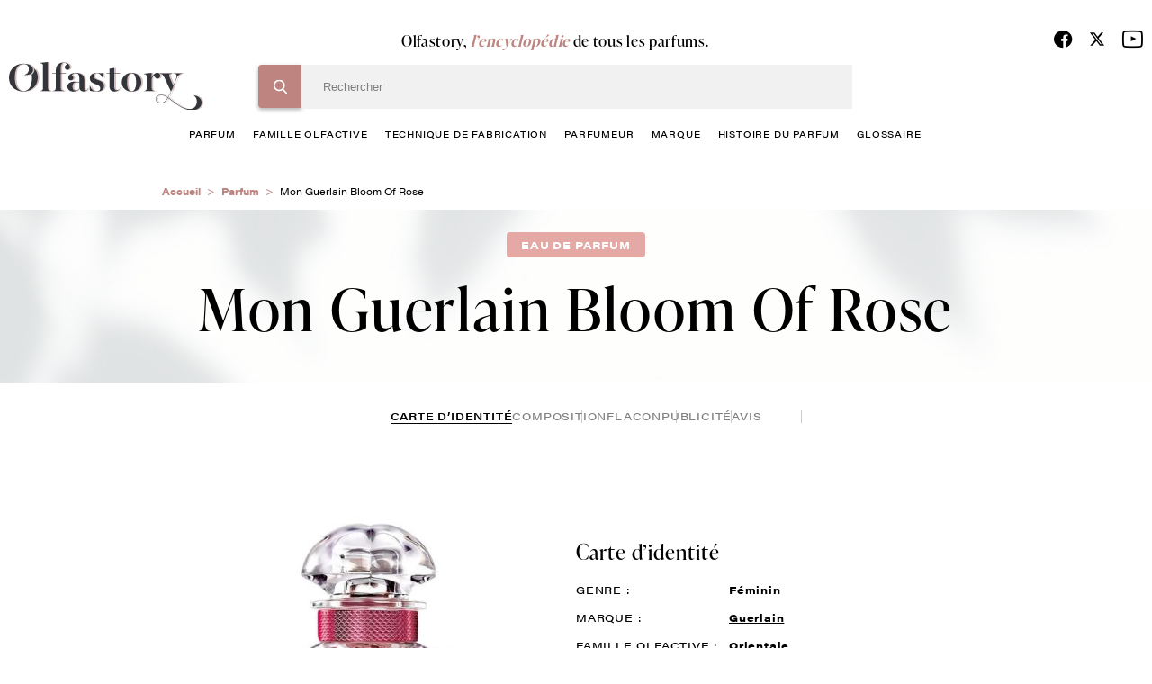

--- FILE ---
content_type: text/html; charset=UTF-8
request_url: https://www.olfastory.com/parfum/bloom-rose
body_size: 13681
content:
<!DOCTYPE html>
<html lang="fr" dir="ltr">
  <head>
    <!-- Google Tag Manager -->
    <script>(function(w,d,s,l,i){w[l]=w[l]||[];w[l].push({'gtm.start':
    new Date().getTime(),event:'gtm.js'});var f=d.getElementsByTagName(s)[0],
    j=d.createElement(s),dl=l!='dataLayer'?'&l='+l:'';j.async=true;j.src=
    'https://www.googletagmanager.com/gtm.js?id='+i+dl;f.parentNode.insertBefore(j,f);
    })(window,document,'script','dataLayer','GTM-NNPTBVJ3');</script>
    <!-- End Google Tag Manager -->
    <meta charset="utf-8" />
<meta name="description" content="Mon Guerlain Bloom Of Rose Guerlain. Olfastory, l&#039;encyclopédie du parfum - Tout savoir sur le parfum Mon Guerlain Bloom Of Rose Guerlain." />
<link rel="canonical" href="https://www.olfastory.com/parfum/bloom-rose" />
<meta name="Generator" content="Drupal 10 (https://www.drupal.org)" />
<meta name="MobileOptimized" content="width" />
<meta name="HandheldFriendly" content="true" />
<meta name="viewport" content="width=device-width, initial-scale=1.0" />
<link rel="icon" href="/sites/default/themes/olfastory/favicon.ico" type="image/vnd.microsoft.icon" />

    <title>Mon Guerlain Bloom Of Rose Guerlain, Parfum Orientale | Olfastory</title>
    <link rel="stylesheet" media="all" href="/sites/default/files/css/css_LncDp84LPOEU9TiQ8H4W7DE1hVg1Uh1lagTycQZWDDY.css?delta=0&amp;language=fr&amp;theme=olfastory&amp;include=eJwFwQEKABAMBdALyc70MUrTtE1xe-9VNaZmZ0MyJm5S6fBQezRECyT58-BFBc4fkXIRfQ" />
<link rel="stylesheet" media="all" href="/sites/default/files/css/css_wihZOT9mFtSupCjVRrRuuB_Qyj3J8emoWOyt9r6IKKc.css?delta=1&amp;language=fr&amp;theme=olfastory&amp;include=eJwFwQEKABAMBdALyc70MUrTtE1xe-9VNaZmZ0MyJm5S6fBQezRECyT58-BFBc4fkXIRfQ" />

    
      </head>
  <body class="pace-done loading-finished" >
    <!-- Google Tag Manager (noscript) -->
    <noscript><iframe src="https://www.googletagmanager.com/ns.html?id=GTM-NNPTBVJ3"
    height="0" width="0" style="display:none;visibility:hidden" title=""></iframe></noscript>
    <!-- End Google Tag Manager (noscript) -->
        <a href="#main-content" class="visually-hidden focusable">
      Aller au contenu principal
    </a>
    
      <div class="dialog-off-canvas-main-canvas" data-off-canvas-main-canvas>
    <div class="layout-container">
  <header role="banner" class="o-header js-sticky__header stuck">
    <div class="c-header__main">
      <div class="o-row--flex">
        <div class="o-header__content">
          <div class="o__logo">
            <a href="/" title="Olfastory"><img src="/sites/default/themes/olfastory/logo.svg" width="216" height="53" alt="logo" data-aos="zoom-out-right"></a>
          </div>

          <div class="c-header__bloc">
                          <span class="title">Olfastory, <span>l’encyclopédie</span> de tous les parfums.</span>
            
             <div class="c-header__form">
                <div>
    
<div class="search-block-form">

	<form action="/recherche" method="get" id="header-search" accept-charset="UTF-8">
  <div class="js-form-item form-item js-form-type-textfield form-item-search-hidden js-form-item-search-hidden">
      <label for="edit-search-hidden"></label>
        <input style="display:none;" data-delay="30" data-drupal-selector="edit-search-hidden" type="text" id="edit-search-hidden" name="search_hidden" value="" size="60" maxlength="128" class="form-text" />

        </div>
<div class="js-form-item form-item js-form-type-search form-item-search-key js-form-item-search-key">
      <label for="edit-search-key" class="js-form-required form-required"></label>
        <input data-drupal-selector="edit-search-key" type="search" id="edit-search-key" name="search_key" value="" size="60" maxlength="128" placeholder="Rechercher" class="form-search required" required="required" aria-required="true" />

        </div>

      
<div class="bloc-input">
      <input data-drupal-selector="edit-submit" type="submit" id="edit-submit" value="Rechercher" class="button js-form-submit form-submit" />
</div> <input data-drupal-selector="edit-header-search" type="hidden" name="form_id" value="header_search" />

</form>



	
	<span id="search-header-teaser"></span>
	</div>
<nav role="navigation" class="o-nav" aria-labelledby="block-menuprincipale-menu" id="block-menuprincipale">
    
        
              <ul class="c-nav__principal">
                          <li>
            <a href="/parfum" data-drupal-link-system-path="node/10053">parfum</a>
                                        <ul class="c-nav__level1">
                          <li>
            <a href="/parfum/femme" data-drupal-link-system-path="node/10027">femme</a>
                      </li>
                              <li>
            <a href="/parfum/homme" data-drupal-link-system-path="node/10028">homme</a>
                      </li>
                              <li>
            <a href="/parfum/enfant" data-drupal-link-system-path="node/10029">enfant</a>
                      </li>
                              <li>
            <a href="/parfum/mixte" data-drupal-link-system-path="node/10030">mixte</a>
                      </li>
                </ul>
  
                      </li>
                              <li>
            <a href="/famille-olfactive" data-drupal-link-system-path="node/10024">famille olfactive</a>
                                        <ul class="c-nav__level1">
                          <li>
            <a href="/famille-olfactive/aldehydee" data-drupal-link-system-path="node/382">Aldéhydée</a>
                      </li>
                              <li>
            <a href="/famille-olfactive/aromatique" data-drupal-link-system-path="node/367">Aromatique</a>
                      </li>
                              <li>
            <a href="/famille-olfactive/boisee" data-drupal-link-system-path="node/368">Boisée</a>
                      </li>
                              <li>
            <a href="/famille-olfactive/fleurie" data-drupal-link-system-path="node/372">Fleurie</a>
                      </li>
                              <li>
            <a href="/famille-olfactive/fruitee" data-drupal-link-system-path="node/391">Fruitée</a>
                      </li>
                              <li>
            <a href="/famille-olfactive/hesperidee" data-drupal-link-system-path="node/376">Hespéridée</a>
                      </li>
                              <li>
            <a href="/famille-olfactive/nouvelle-fraicheur" data-drupal-link-system-path="node/396">Nouvelle Fraîcheur</a>
                      </li>
                              <li>
            <a href="/famille-olfactive/epicee" data-drupal-link-system-path="node/388">Épicée</a>
                      </li>
                              <li>
            <a href="/famille-olfactive/ambree" data-drupal-link-system-path="node/383">Ambrée</a>
                      </li>
                              <li>
            <a href="/famille-olfactive/orientale" data-drupal-link-system-path="node/379">Orientale</a>
                      </li>
                              <li>
            <a href="/famille-olfactive/poudree" data-drupal-link-system-path="node/398">Poudrée</a>
                      </li>
                              <li>
            <a href="/famille-olfactive/chypree" data-drupal-link-system-path="node/369">Chyprée</a>
                      </li>
                              <li>
            <a href="/famille-olfactive/cuir" data-drupal-link-system-path="node/387">Cuir</a>
                      </li>
                              <li>
            <a href="/famille-olfactive/fougere" data-drupal-link-system-path="node/373">Fougère</a>
                      </li>
                              <li>
            <a href="/famille-olfactive/gourmande" data-drupal-link-system-path="node/392">Gourmande</a>
                      </li>
                              <li>
            <a href="/famille-olfactive/marine" data-drupal-link-system-path="node/394">Marine</a>
                      </li>
                              <li>
            <a href="/famille-olfactive/verte" data-drupal-link-system-path="node/399">Verte</a>
                      </li>
                </ul>
  
                      </li>
                              <li>
            <a href="/techniques-de-fabrication-du-parfum" data-drupal-link-system-path="node/10031">technique de fabrication</a>
                      </li>
                              <li>
            <a href="/parfumeur" data-drupal-link-system-path="node/10025">Parfumeur</a>
                      </li>
                              <li>
            <a href="/marque-parfum" data-drupal-link-system-path="node/10026">marque</a>
                      </li>
                              <li>
            <a href="/histoire-du-parfum" data-drupal-link-system-path="node/10032">histoire du parfum</a>
                      </li>
                              <li>
            <a href="/glossaire" data-drupal-link-system-path="glossaire">glossaire</a>
                      </li>
                </ul>
  


  </nav>

  </div>

              <div class="c__info--mobile">
                <ul class="c-social__list">
                  <li><a href="https://www.facebook.com/olfastory/" target="_blank" title="Facebook"><span class="c-fdbm__icon--facebook"> </span></a></li>
                  <li>
                    <a href="https://twitter.com/olfastory1" target="_blank" title="Twitter" rel="noopener">
                      <svg xmlns="http://www.w3.org/2000/svg" height="19" width="18" viewBox="0 0 512 512">
                        <path opacity="1" fill="#000000" d="M389.2 48h70.6L305.6 224.2 487 464H345L233.7 318.6 106.5 464H35.8L200.7 275.5 26.8 48H172.4L272.9 180.9 389.2 48zM364.4 421.8h39.1L151.1 88h-42L364.4 421.8z"/>
                      </svg>
                    </a>
                  </li>
                  <li><a href="https://www.youtube.com/channel/UCffx3NnCgQww-0nfm3s-KiA/channel/UCffx3NnCgQww-0nfm3s-KiA" target="_blank" title="Youtube"><span class="c-fdbm__icon--youtube"> </span></a></li>
                </ul>
                            </div>
            </div>
          </div>
          <div class="o-icon-header">
            <div class="c-nav__icon-search"></div>
            <div class="c-nav__icon"><span></span></div>
          </div>
          <div class="c__info">
            <ul class="c-social__list">
              <li><a href="https://www.facebook.com/olfastory/" target="_blank" title="Facebook"><span class="c-fdbm__icon--facebook"> </span></a></li>
              <li>
                <a href="https://twitter.com/olfastory1" target="_blank" title="Twitter" rel="noopener">
                  <svg xmlns="http://www.w3.org/2000/svg" height="19" width="18" viewBox="0 0 512 512">
                    <path opacity="1" fill="#000000" d="M389.2 48h70.6L305.6 224.2 487 464H345L233.7 318.6 106.5 464H35.8L200.7 275.5 26.8 48H172.4L272.9 180.9 389.2 48zM364.4 421.8h39.1L151.1 88h-42L364.4 421.8z"/>
                  </svg>
                </a>
              </li>
              <li><a href="https://www.youtube.com/channel/UCffx3NnCgQww-0nfm3s-KiA/channel/UCffx3NnCgQww-0nfm3s-KiA" target="_blank" title="Youtube"><span class="c-fdbm__icon--youtube"> </span></a></li>
            </ul>
                      </div>
        </div>
      </div>
    </div>
  </header>
  <a class="c-action__gototop" href="" title="Haut de page"></a>
  
  

    <div>
    <div id="block-olfastory-breadcrumbs">
  
    
          <nav role="navigation" aria-labelledby="system-breadcrumb">
        <ul class="c-breadcrumb__list">
                            <li class="c-breadcrumb__item">
                                            <a href="/">Accueil</a>
                                    </li>
                            <li class="c-breadcrumb__item">
                                            <a href="/parfum">Parfum</a>
                                    </li>
                            <li class="c-breadcrumb__item">
                                            Mon Guerlain Bloom Of Rose
                                    </li>
                    </ul>
    </nav>

  </div>

  </div>


  

  

  <main role="main">
    <a id="main-content" tabindex="-1"></a>
    <div class="layout-content">
            <div>
    <div data-drupal-messages-fallback class="hidden"></div><div id="block-olfastory-content">
  
    
      <section class="o-header--product">
  <div class="o-row--flex">
    <div class="o-header--content">
              <span class="c-tag">Eau de parfum</span>
            <h1 class="c-title">
                  Mon Guerlain Bloom Of Rose
              </h1>
    </div>
  </div>
</section>
<div class="o-row--flex navbar__secondary">
  <ul class="o-navbar--secondary">
    <li>
      <a
        class="is-active"         href="/parfum/bloom-rose">
        Carte d’identité
      </a>
    </li>
          <li>
        <a
                    href="/parfum/bloom-rose/composition">
          composition
        </a>
      </li>
                  <li>
        <a
                    href="/parfum/bloom-rose/flacon">
          flacon</a>
      </li>
              <li>
        <a
                    href="/parfum/bloom-rose/publicite">
          publicité
        </a>
      </li>
              <li>
        <a
                    href="/parfum/bloom-rose/avis">
          avis
        </a>
      </li>
      </ul>
</div>
<section class="o-infos--product">
	<div class="o-row--flex small">
		<div class="o-item--product">
			<div class="c-img--product c-img-product__identite">
																						<img src="/sites/default/files/styles/parfum_identite/public/bloom-of-rose-eau-de-parfum-guerlain.jpg?itok=JYSetHJT" alt="Mon Guerlain Bloom Of Rose, Guerlain"/>
																		</div>
			<div class="o-details--product">
				<h2>Carte d’identité</h2>
				<div class="o-features--product">
					<ul class="c-features">
													<li>
								<span class="c-title--feature">Genre :</span>
								<span class="c-name--feature">
																			Féminin
																	</span>
							</li>
																			<li>
								<span class="c-title--feature">Marque :</span>
								<a href="/marque/guerlain">
									<span class="c-name--feature">Guerlain</span>
								</a>
							</li>
																			<li>
								<span class="c-title--feature">Famille olfactive :</span>
								<a href="/famille-olfactive/orientale">
									<span class="c-name--feature">Orientale</span>
								</a>
							</li>
																			<li>
								<span class="c-title--feature">Concentration :</span>
								<span class="c-name--feature">Eau de parfum</span>
							</li>
																			<li>
								<span class="c-title--feature">Facettes :</span>
								<div class="c-loop-feature">
																			<a class="c-name--feature" href="/famille-olfactive/fleurie">
											<span class="c-name--feature">Fleurie</span>
										</a>
																	</div>
							</li>
																			<li>
								<span class="c-title--feature">Date de création :</span>
								<span class="c-name--feature">2020</span>
							</li>
																			<li>
								<span class="c-title--feature">Parfumeurs :</span>
								<div class="c-loop-feature">
																			<a class="c-name--feature" href="/parfumeur/thierry-wasser">
											Wasser
											Thierry
										</a>
																			<a class="c-name--feature" href="/parfumeur/delphine-jelk">
											Jelk
											Delphine
										</a>
																	</div>
							</li>
																	</ul>
				</div>
				<div class="o-description--product">
					<p>
						<h2>Bloom Of Rose eau de parfum : Le nouveau Mon Guerlain aux allures très sensuelles</h2><p><span style="display: inline !important; float: none; background-color: rgb(255, 255, 255); color: rgb(35, 35, 35); font-family: &quot;Lato&quot;,sans-serif; font-size: 16px; font-style: normal; font-variant: normal; font-weight: 300; letter-spacing: normal; line-height: 1.87rem; orphans: 2; text-align: left; text-decoration: none; text-indent: 0px; text-transform: none; -webkit-text-stroke-width: 0px; white-space: normal; word-spacing: 0px;">Guerlain est l&#39;une des plus prestigieuses entreprises françaises, qui véhicule depuis de nombreuses décennies l&#39;image du savoir-faire de notre pays à travers le monde entier. </span></p>
					</p>
					<a id="body-endlink" href="#" class="c-link--more js-scrollTo">
						En savoir plus
					</a>
				</div>
			</div>
		</div>
	</div>
</section>


<section class="o-carousel--product no-border--title bg-linear--02 pt-4">
    <div id="trigger1"></div>
    <div>
  
    
        <div class="o-row--flex">
    <div class="o-carousel--parfum">
      <h2 class="c-big--title">
        Ils pourraient vous <i>intéresser</i>
                  <span class="c-border--01"></span>
              </h2>
      <div class="o-carousel">
        <div class="js-carousel--product">
                      <div class="o-card--product slide-item">
              <div class="c-card-content">

                  <div class="c-card--image">
                                     <img
                      width="235"
                      height="235"
                      class="js-lazyload"
                      data-src="/sites/default/files/styles/235x235/public/tp-import/3614273987868_6.jpg?itok=u1378ZWC"
                      alt="Viktor &amp; Rolf Flowerbomb Extreme Eau de Parfum Intense">                  </div>

                <div class="c-card--title">
                  <h3>Viktor &amp; Rolf Flowerbomb Extreme Eau de Parfum Intense</h3>
                                      <p>Viktor &amp; Rolf</p>
                                  </div>
              </div>
              <div class="c-card-infos">
                <div class="c-card-left">
                                      <span>Eau de Parfum Intense</span>
                                                        <span>2025</span>
                                  </div>
                <div class="c-card-right">
                                                            <span>Féminin</span>
                                      
                                      <span>Orientale</span>
                                  </div>
                <a class="c-card-btn" href="/parfum/flowerbomb-extreme-0">Découvrir</a>
              </div>
              <a class="link__all--bloc" href="/parfum/flowerbomb-extreme-0"></a>
            </div>
                      <div class="o-card--product slide-item">
              <div class="c-card-content">

                  <div class="c-card--image">
                                     <img
                      width="235"
                      height="235"
                      class="js-lazyload"
                      data-src="/sites/default/files/styles/235x235/public/tp-import/3349668641758_1_1.jpg?itok=2wPtqIfm"
                      alt="Rabanne Olympéa Absolu Parfum Intense">                  </div>

                <div class="c-card--title">
                  <h3>Rabanne Olympéa Absolu Parfum Intense</h3>
                                      <p>Rabanne Olympéa Absolu Parfum Intense</p>
                                  </div>
              </div>
              <div class="c-card-infos">
                <div class="c-card-left">
                                      <span>Parfum intense</span>
                                                        <span>2025</span>
                                  </div>
                <div class="c-card-right">
                                                            <span>Féminin</span>
                                      
                                      <span>Fleurie</span>
                                  </div>
                <a class="c-card-btn" href="/parfum/olympea-absolu">Découvrir</a>
              </div>
              <a class="link__all--bloc" href="/parfum/olympea-absolu"></a>
            </div>
                      <div class="o-card--product slide-item">
              <div class="c-card-content">

                  <div class="c-card--image">
                                     <img
                      width="235"
                      height="235"
                      class="js-lazyload"
                      data-src="/sites/default/files/styles/235x235/public/2025-08/absolus-allegoria-florabloom-guerlain.jpg?itok=jLxjDFCD"
                      alt="Florabloom Allegoria Absolus">                  </div>

                <div class="c-card--title">
                  <h3>Florabloom Allegoria Absolus</h3>
                                      <p>Guerlain</p>
                                  </div>
              </div>
              <div class="c-card-infos">
                <div class="c-card-left">
                                      <span>Eau de parfum</span>
                                                        <span>2025</span>
                                  </div>
                <div class="c-card-right">
                                                            <span>Féminin</span>
                                      
                                      <span>Fleurie</span>
                                  </div>
                <a class="c-card-btn" href="/parfum/florabloom-allegoria-absolus">Découvrir</a>
              </div>
              <a class="link__all--bloc" href="/parfum/florabloom-allegoria-absolus"></a>
            </div>
                      <div class="o-card--product slide-item">
              <div class="c-card-content">

                  <div class="c-card--image">
                                     <img
                      width="235"
                      height="235"
                      class="js-lazyload"
                      data-src="/sites/default/files/styles/235x235/public/tp-import/3614274351064_2.jpg?itok=Pm94gN7V"
                      alt="Valentino Born in Roma Extradose Donna Parfum Pour Elle">                  </div>

                <div class="c-card--title">
                  <h3>Valentino Born in Roma Extradose Donna Parfum Pour Elle</h3>
                                      <p>Valentino</p>
                                  </div>
              </div>
              <div class="c-card-infos">
                <div class="c-card-left">
                                      <span>Parfum Pour Elle</span>
                                                        <span>2025</span>
                                  </div>
                <div class="c-card-right">
                                                            <span>Féminin</span>
                                      
                                      <span>Fleurie</span>
                                  </div>
                <a class="c-card-btn" href="/parfum/born-roma-extradose-donna">Découvrir</a>
              </div>
              <a class="link__all--bloc" href="/parfum/born-roma-extradose-donna"></a>
            </div>
                      <div class="o-card--product slide-item">
              <div class="c-card-content">

                  <div class="c-card--image">
                                     <img
                      width="235"
                      height="235"
                      class="js-lazyload"
                      data-src="/sites/default/files/styles/235x235/public/gucci-bloom-parfum.jpg?itok=rUKGjxLp"
                      alt="Bloom Parfum">                  </div>

                <div class="c-card--title">
                  <h3>Bloom Parfum</h3>
                                      <p>Gucci</p>
                                  </div>
              </div>
              <div class="c-card-infos">
                <div class="c-card-left">
                                      <span>Extrait</span>
                                                        <span>2025</span>
                                  </div>
                <div class="c-card-right">
                                                            <span>Féminin</span>
                                      
                                      <span>Orientale</span>
                                  </div>
                <a class="c-card-btn" href="/parfum/bloom-parfum">Découvrir</a>
              </div>
              <a class="link__all--bloc" href="/parfum/bloom-parfum"></a>
            </div>
                      <div class="o-card--product slide-item">
              <div class="c-card-content">

                  <div class="c-card--image">
                                     <img
                      width="235"
                      height="235"
                      class="js-lazyload"
                      data-src="/sites/default/files/styles/235x235/public/2025-08/barenia-intense-hermes.jpg?itok=toU0Vgfe"
                      alt="Barénia Intense">                  </div>

                <div class="c-card--title">
                  <h3>Barénia Intense</h3>
                                      <p>Hermès</p>
                                  </div>
              </div>
              <div class="c-card-infos">
                <div class="c-card-left">
                                      <span>Eau de parfum</span>
                                                        <span>2025</span>
                                  </div>
                <div class="c-card-right">
                                                            <span>Féminin</span>
                                      
                                      <span>Chyprée</span>
                                  </div>
                <a class="c-card-btn" href="/parfum/barenia-intense">Découvrir</a>
              </div>
              <a class="link__all--bloc" href="/parfum/barenia-intense"></a>
            </div>
                      <div class="o-card--product slide-item">
              <div class="c-card-content">

                  <div class="c-card--image">
                                     <img
                      width="235"
                      height="235"
                      class="js-lazyload"
                      data-src="/sites/default/files/styles/235x235/public/tp-import/3274872479746_1_1.jpg?itok=ZuMZam_S"
                      alt="Givenchy Irresistible Givenchy Eau De Parfum Nude Velvet">                  </div>

                <div class="c-card--title">
                  <h3>Givenchy Irresistible Givenchy Eau De Parfum Nude Velvet</h3>
                                      <p>Givenchy</p>
                                  </div>
              </div>
              <div class="c-card-infos">
                <div class="c-card-left">
                                      <span>Eau De Parfum Nude Velvet</span>
                                                        <span>2025</span>
                                  </div>
                <div class="c-card-right">
                                                            <span>Féminin</span>
                                      
                                      <span>Fleurie</span>
                                  </div>
                <a class="c-card-btn" href="/parfum/irresistible-nude-velvet">Découvrir</a>
              </div>
              <a class="link__all--bloc" href="/parfum/irresistible-nude-velvet"></a>
            </div>
                      <div class="o-card--product slide-item">
              <div class="c-card-content">

                  <div class="c-card--image">
                                     <img
                      width="235"
                      height="235"
                      class="js-lazyload"
                      data-src="/sites/default/files/styles/235x235/public/tp-import/3346470149168_1_2.jpg?itok=WfkKnQtT"
                      alt="Guerlain Aqua Allegoria Rosa Verde Eau de Toilette">                  </div>

                <div class="c-card--title">
                  <h3>Guerlain Aqua Allegoria Rosa Verde Eau de Toilette</h3>
                                      <p>Guerlain</p>
                                  </div>
              </div>
              <div class="c-card-infos">
                <div class="c-card-left">
                                      <span>Eau de toilette</span>
                                                        <span>2025</span>
                                  </div>
                <div class="c-card-right">
                                                            <span>Féminin</span>
                                      
                                      <span>Aromatique</span>
                                  </div>
                <a class="c-card-btn" href="/parfum/aqua-allegoria-rosa-verde">Découvrir</a>
              </div>
              <a class="link__all--bloc" href="/parfum/aqua-allegoria-rosa-verde"></a>
            </div>
                      <div class="o-card--product slide-item">
              <div class="c-card-content">

                  <div class="c-card--image">
                                     <img
                      width="235"
                      height="235"
                      class="js-lazyload"
                      data-src="/sites/default/files/styles/235x235/public/2025-08/all-of-me-floral-narciso-rodriguez.jpg?itok=DrqPkHbG"
                      alt="All of me Floral">                  </div>

                <div class="c-card--title">
                  <h3>All of me Floral</h3>
                                      <p>Narciso Rodriguez</p>
                                  </div>
              </div>
              <div class="c-card-infos">
                <div class="c-card-left">
                                      <span>Eau de parfum</span>
                                                        <span>2025</span>
                                  </div>
                <div class="c-card-right">
                                                            <span>Féminin</span>
                                      
                                      <span>Fleurie</span>
                                  </div>
                <a class="c-card-btn" href="/parfum/all-me-floral">Découvrir</a>
              </div>
              <a class="link__all--bloc" href="/parfum/all-me-floral"></a>
            </div>
                      <div class="o-card--product slide-item">
              <div class="c-card-content">

                  <div class="c-card--image">
                                     <img
                      width="235"
                      height="235"
                      class="js-lazyload"
                      data-src="/sites/default/files/styles/235x235/public/tp-import/3423222121273_1_1.jpg?itok=Zw002meq"
                      alt="Narciso Rodriguez For Her Eau de Parfum Intense">                  </div>

                <div class="c-card--title">
                  <h3>Narciso Rodriguez For Her Eau de Parfum Intense</h3>
                                      <p>Narciso Rodriguez</p>
                                  </div>
              </div>
              <div class="c-card-infos">
                <div class="c-card-left">
                                      <span>Eau de Parfum Intense</span>
                                                        <span>2025</span>
                                  </div>
                <div class="c-card-right">
                                                            <span>Féminin</span>
                                      
                                      <span>Chyprée</span>
                                  </div>
                <a class="c-card-btn" href="/parfum/her-intense-0">Découvrir</a>
              </div>
              <a class="link__all--bloc" href="/parfum/her-intense-0"></a>
            </div>
                      <div class="o-card--product slide-item">
              <div class="c-card-content">

                  <div class="c-card--image">
                                     <img
                      width="235"
                      height="235"
                      class="js-lazyload"
                      data-src="/sites/default/files/styles/235x235/public/tp-import/3614274163421_3.jpg?itok=QzyVtKhI"
                      alt="Prada Infusion de Rhubarbe Eau de Parfum">                  </div>

                <div class="c-card--title">
                  <h3>Prada Infusion de Rhubarbe Eau de Parfum</h3>
                                      <p>Prada</p>
                                  </div>
              </div>
              <div class="c-card-infos">
                <div class="c-card-left">
                                      <span>Eau de parfum</span>
                                                        <span>2025</span>
                                  </div>
                <div class="c-card-right">
                                                            <span>Féminin</span>
                                      
                                      <span>Fleurie</span>
                                  </div>
                <a class="c-card-btn" href="/parfum/infusion-de-rhubarbe">Découvrir</a>
              </div>
              <a class="link__all--bloc" href="/parfum/infusion-de-rhubarbe"></a>
            </div>
                      <div class="o-card--product slide-item">
              <div class="c-card-content">

                  <div class="c-card--image">
                                     <img
                      width="235"
                      height="235"
                      class="js-lazyload"
                      data-src="/sites/default/files/styles/235x235/public/2025-08/million-gold-for-her-parfum-rabanne.jpg?itok=TUP5g33m"
                      alt="Million Gold for Her Parfum">                  </div>

                <div class="c-card--title">
                  <h3>Million Gold for Her Parfum</h3>
                                      <p>Paco Rabanne</p>
                                  </div>
              </div>
              <div class="c-card-infos">
                <div class="c-card-left">
                                                        <span>2025</span>
                                  </div>
                <div class="c-card-right">
                                                            <span>Féminin</span>
                                      
                                      <span>Million Gold for Her Parfum</span>
                                  </div>
                <a class="c-card-btn" href="/parfum/million-gold-her-parfum">Découvrir</a>
              </div>
              <a class="link__all--bloc" href="/parfum/million-gold-her-parfum"></a>
            </div>
                      <div class="o-card--product slide-item">
              <div class="c-card-content">

                  <div class="c-card--image">
                                     <img
                      width="235"
                      height="235"
                      class="js-lazyload"
                      data-src="/sites/default/files/styles/235x235/public/tp-import/audace-rochas-eau-de-parfum-60-ml_1.jpg?itok=1KLWXQhA"
                      alt="Rochas Audace Eau de Parfum">                  </div>

                <div class="c-card--title">
                  <h3>Rochas Audace Eau de Parfum</h3>
                                      <p>Rochas</p>
                                  </div>
              </div>
              <div class="c-card-infos">
                <div class="c-card-left">
                                      <span>Eau de parfum</span>
                                                        <span>2025</span>
                                  </div>
                <div class="c-card-right">
                                                            <span>Féminin</span>
                                      
                                      <span>Fleurie</span>
                                  </div>
                <a class="c-card-btn" href="/parfum/audace-0">Découvrir</a>
              </div>
              <a class="link__all--bloc" href="/parfum/audace-0"></a>
            </div>
                      <div class="o-card--product slide-item">
              <div class="c-card-content">

                  <div class="c-card--image">
                                     <img
                      width="235"
                      height="235"
                      class="js-lazyload"
                      data-src="/sites/default/files/styles/235x235/public/2025-08/valentino-born-in-roma-donna-rendez-vous-ivory.jpg?itok=_W_3EV-Y"
                      alt="Born in Roma Donna Rendez-vous Ivory">                  </div>

                <div class="c-card--title">
                  <h3>Born in Roma Donna Rendez-vous Ivory</h3>
                                      <p>Valentino</p>
                                  </div>
              </div>
              <div class="c-card-infos">
                <div class="c-card-left">
                                      <span>Eau de parfum</span>
                                                        <span>2025</span>
                                  </div>
                <div class="c-card-right">
                                                            <span>Féminin</span>
                                      
                                      <span>Fleurie</span>
                                  </div>
                <a class="c-card-btn" href="/parfum/born-roma-donna-rendez-vous-ivory">Découvrir</a>
              </div>
              <a class="link__all--bloc" href="/parfum/born-roma-donna-rendez-vous-ivory"></a>
            </div>
                      <div class="o-card--product slide-item">
              <div class="c-card-content">

                  <div class="c-card--image">
                                     <img
                      width="235"
                      height="235"
                      class="js-lazyload"
                      data-src="/sites/default/files/styles/235x235/public/tp-import/_3423222118983_1_1.jpg?itok=g60-91Ux"
                      alt="Zadig &amp; Voltaire ZADIG Eau de Parfum">                  </div>

                <div class="c-card--title">
                  <h3>Zadig &amp; Voltaire ZADIG Eau de Parfum</h3>
                                      <p>Zadig &amp; Voltaire</p>
                                  </div>
              </div>
              <div class="c-card-infos">
                <div class="c-card-left">
                                      <span>Eau de parfum</span>
                                                        <span>2025</span>
                                  </div>
                <div class="c-card-right">
                                                            <span>Féminin</span>
                                      
                                      <span>Fleurie</span>
                                  </div>
                <a class="c-card-btn" href="/parfum/zadig-0">Découvrir</a>
              </div>
              <a class="link__all--bloc" href="/parfum/zadig-0"></a>
            </div>
                      <div class="o-card--product slide-item">
              <div class="c-card-content">

                  <div class="c-card--image">
                                     <img
                      width="235"
                      height="235"
                      class="js-lazyload"
                      data-src="/sites/default/files/styles/235x235/public/tp-import/3274872480711_1_1.jpg?itok=feXy7bgD"
                      alt="Kenzo Flower Ikebana Indigo By Kenzo Eau de Parfum Florales Ambrées">                  </div>

                <div class="c-card--title">
                  <h3>Kenzo Flower Ikebana Indigo By Kenzo Eau de Parfum Florales Ambrées</h3>
                                      <p>Kenzo</p>
                                  </div>
              </div>
              <div class="c-card-infos">
                <div class="c-card-left">
                                      <span>Eau de Parfum Florales Ambrées</span>
                                                        <span>2025</span>
                                  </div>
                <div class="c-card-right">
                                                            <span>Féminin</span>
                                      
                                      <span>Fleurie</span>
                                  </div>
                <a class="c-card-btn" href="/parfum/flower-ikebana-indigo">Découvrir</a>
              </div>
              <a class="link__all--bloc" href="/parfum/flower-ikebana-indigo"></a>
            </div>
                      <div class="o-card--product slide-item">
              <div class="c-card-content">

                  <div class="c-card--image">
                                     <img
                      width="235"
                      height="235"
                      class="js-lazyload"
                      data-src="/sites/default/files/styles/235x235/public/divine-elixir-jean-paul-gaultier.jpg?itok=3V5Ik8A3"
                      alt="Divine Elixir">                  </div>

                <div class="c-card--title">
                  <h3>Divine Elixir</h3>
                                      <p>Jean Paul Gaultier</p>
                                  </div>
              </div>
              <div class="c-card-infos">
                <div class="c-card-left">
                                                        <span>2025</span>
                                  </div>
                <div class="c-card-right">
                                                            <span>Féminin</span>
                                      
                                      <span>Fleurie</span>
                                  </div>
                <a class="c-card-btn" href="/parfum/divine-elixir">Découvrir</a>
              </div>
              <a class="link__all--bloc" href="/parfum/divine-elixir"></a>
            </div>
                      <div class="o-card--product slide-item">
              <div class="c-card-content">

                  <div class="c-card--image">
                                     <img
                      width="235"
                      height="235"
                      class="js-lazyload"
                      data-src="/sites/default/files/styles/235x235/public/tp-import/3137370363149_1_1.jpg?itok=oC3vONPj"
                      alt="Nina Ricci Nina Rouge Crush Eau de Parfum">                  </div>

                <div class="c-card--title">
                  <h3>Nina Ricci Nina Rouge Crush Eau de Parfum</h3>
                                      <p>Nina Ricci</p>
                                  </div>
              </div>
              <div class="c-card-infos">
                <div class="c-card-left">
                                      <span>Eau de parfum</span>
                                                        <span>2025</span>
                                  </div>
                <div class="c-card-right">
                                                            <span>Féminin</span>
                                      
                                      <span>Fleurie</span>
                                  </div>
                <a class="c-card-btn" href="/parfum/nina-rouge-crush">Découvrir</a>
              </div>
              <a class="link__all--bloc" href="/parfum/nina-rouge-crush"></a>
            </div>
                      <div class="o-card--product slide-item">
              <div class="c-card-content">

                  <div class="c-card--image">
                                     <img
                      width="235"
                      height="235"
                      class="js-lazyload"
                      data-src="/sites/default/files/styles/235x235/public/tp-import/3274872480636_1_1.jpg?itok=o4kerqaR"
                      alt="Kenzo L&#039;Eau Pure Eau de Parfum Notes Florales Boisées Aquatiques">                  </div>

                <div class="c-card--title">
                  <h3>Kenzo L&#039;Eau Pure Eau de Parfum Notes Florales Boisées Aquatiques</h3>
                                      <p>Kenzo</p>
                                  </div>
              </div>
              <div class="c-card-infos">
                <div class="c-card-left">
                                      <span>Notes Florales Boisées Aquatiques</span>
                                                        <span>2025</span>
                                  </div>
                <div class="c-card-right">
                                                            <span>Féminin</span>
                                      
                                      <span>Hespéridée</span>
                                  </div>
                <a class="c-card-btn" href="/parfum/leau-pure">Découvrir</a>
              </div>
              <a class="link__all--bloc" href="/parfum/leau-pure"></a>
            </div>
                      <div class="o-card--product slide-item">
              <div class="c-card-content">

                  <div class="c-card--image">
                                     <img
                      width="235"
                      height="235"
                      class="js-lazyload"
                      data-src="/sites/default/files/styles/235x235/public/tp-import/8435415102698_6.jpg?itok=W1H7J_J3"
                      alt="Jean Paul Gaultier Scandal Intense Eau de Parfum Intense ">                  </div>

                <div class="c-card--title">
                  <h3>Jean Paul Gaultier Scandal Intense Eau de Parfum Intense </h3>
                                      <p>Jean Paul Gaultier</p>
                                  </div>
              </div>
              <div class="c-card-infos">
                <div class="c-card-left">
                                      <span>Eau de Parfum Intense </span>
                                                        <span>2025</span>
                                  </div>
                <div class="c-card-right">
                                                            <span>Féminin</span>
                                      
                                      <span>Orientale</span>
                                  </div>
                <a class="c-card-btn" href="/parfum/scandal-intense">Découvrir</a>
              </div>
              <a class="link__all--bloc" href="/parfum/scandal-intense"></a>
            </div>
                  </div>
      </div>
    </div>
  </div>

  </div>

</section>
    <section id="body-end" class="o-text--visual bg-linear--01_b_t">

        <div class="o-row--flex small">
            <div class="c-wysiwyg mt-5 mb-5">
                <p>Gage de luxe et d&#39;excellence, Guerlain possède une histoire très riche, parsemée de multiples étoiles parfumées, devenues tour à tour des légendes de la parfumerie. Pour rendre hommage à ce riche héritage, Guerlain a décidé de concevoir un parfum portant son nom, en 2017, mariant le savoir-faire artisanal et l&#39;esprit visionnaire, l&#39;héritage passé et une ambition toujours futuriste. C&#39;est ainsi que <a href="https://www.olfastory.com/parfum/mon-guerlain">Mon Guerlain</a> a vu le jour, incarné à l&#39;écran par la talentueuse comédienne Angélina Jolie. Aujourd&#39;hui encore, un nouveau chapitre de son histoire s&#39;ouvre devant nous. En 2020, ce jus déjà culte devient Mon Guerlain Bloom of Rose Eau de Parfum, dans une édition plus passionnée et intense que jamais.</p><h2>Mon Guerlain Bloom of Rose Eau de Parfum, une essence passionnée à base de rose rouge</h2><p>Dans le langage des fleurs, la rose rouge est un symbole incontesté de passion et d&#39;amour intense. Or, c&#39;est précisément elle qui est au centre de Mon Guerlain Bloom of Rose Eau de Parfum. Par ailleurs, la rose est rattachée à l&#39;histoire de la parfumerie féminine depuis l&#39;Antiquité. Elle semble donc indissociable de la sensualité des femmes. Ici, elle s&#39;illumine de deux ingrédients phares de Guerlain : la lavande méditerranéenne et la vanille, plus suave et exotique. Une poire juteuse vient également rafraîchir l&#39;ensemble, tout en rendant ce parfum plus fruité et rafraîchissant. Selon ses créateurs, Thierry Wasser et Delphine Jelk, &laquo; Mon Guerlain Bloom of Rose Eau de Parfum est un véritable hommage à la reine des fleurs. La rose s&#39;y exprime sans retenue sous forme d&#39;essence et d&#39;absolu, illustrant des facettes aussi bien fruitées que denses et miellées [&hellip;] La rose pétale devient un bouquet de roses rouges flamboyant, exprimé en majesté de la tête au fond &raquo;.<br /> Côté flacon, il se présente dans un flacon déjà bien connu des amateurs de Guerlain. Conçue en 1908, la bouteille de Mon Guerlain Bloom of Rose Eau de Parfum doit son existence à Gabriel Guerlain et à la prestigieuse maison Baccarat. Reconnaissable grâce à son capuchon quadrilobé, elle s&#39;agrémente désormais d&#39;un nouveau coloris fuchsia, notamment présent au niveau de son col.</p><h2>Mon Guerlain Bloom of Rose Eau de Parfum, le parfum d&#39;une femme puissante et libre</h2><p>Comme le suggère son nouveau coloris fuchsia et sa forte teneur en rose rouge, Mon Guerlain Bloom of Rose Eau de Parfum est un jus féminin synonyme de passion. Son odeur n&#39;est pas faite pour passer inaperçue. Mon Guerlain Bloom of Rose Eau de Parfum s&#39;adresse à toutes les femmes fortes et naturellement charismatiques, qui aiment se faire remarquer sans jamais rien perdre de leur raffinement et de leur sensualité. À l&#39;écran, Mon Guerlain Bloom of Rose Eau de Parfum est de nouveau incarné par la talentueuse Angélina Jolie. Bien plus qu&#39;un simple parfum, Mon Guerlain Bloom of Rose Eau de Parfum est un manifeste de liberté, qui &laquo; affirme la personnalité ardente &raquo; de celle qui le porte.</p>
            </div>
        </div>

    </section>

    <section class="o-carousel--product bg-pink--03 pt-4">
        <div>
  
    
        <div class="o-row--flex">
    <div class="o-carousel--parfum">
      <h2 class="c-big--title">
        Parfums de la même <i>famille olfactive</i>
                  <span class="c-border--01"></span>
              </h2>
      <div class="o-carousel">
        <div class="js-carousel--product">
                      <div class="o-card--product slide-item">
              <div class="c-card-content">

                  <div class="c-card--image">
                                     <img
                      width="235"
                      height="235"
                      class="js-lazyload"
                      data-src="/sites/default/files/styles/235x235/public/gucci-bloom-parfum.jpg?itok=rUKGjxLp"
                      alt="Bloom Parfum">                  </div>

                <div class="c-card--title">
                  <h3>Bloom Parfum</h3>
                                      <p>Gucci</p>
                                  </div>
              </div>
              <div class="c-card-infos">
                <div class="c-card-left">
                                      <span>Extrait</span>
                                                        <span>2025</span>
                                  </div>
                <div class="c-card-right">
                                                            <span>Féminin</span>
                                      
                                      <span>Orientale</span>
                                  </div>
                <a class="c-card-btn" href="/parfum/bloom-parfum">Découvrir</a>
              </div>
              <a class="link__all--bloc" href="/parfum/bloom-parfum"></a>
            </div>
                      <div class="o-card--product slide-item">
              <div class="c-card-content">

                  <div class="c-card--image">
                                     <img
                      width="235"
                      height="235"
                      class="js-lazyload"
                      data-src="/sites/default/files/styles/235x235/public/tp-import/8435415102698_6.jpg?itok=W1H7J_J3"
                      alt="Jean Paul Gaultier Scandal Intense Eau de Parfum Intense ">                  </div>

                <div class="c-card--title">
                  <h3>Jean Paul Gaultier Scandal Intense Eau de Parfum Intense </h3>
                                      <p>Jean Paul Gaultier</p>
                                  </div>
              </div>
              <div class="c-card-infos">
                <div class="c-card-left">
                                      <span>Eau de Parfum Intense </span>
                                                        <span>2025</span>
                                  </div>
                <div class="c-card-right">
                                                            <span>Féminin</span>
                                      
                                      <span>Orientale</span>
                                  </div>
                <a class="c-card-btn" href="/parfum/scandal-intense">Découvrir</a>
              </div>
              <a class="link__all--bloc" href="/parfum/scandal-intense"></a>
            </div>
                      <div class="o-card--product slide-item">
              <div class="c-card-content">

                  <div class="c-card--image">
                                     <img
                      width="235"
                      height="235"
                      class="js-lazyload"
                      data-src="/sites/default/files/styles/235x235/public/tp-import/3614274292220_10.jpg?itok=BrVBFTuP"
                      alt="Mugler Angel Stellar Eau de Parfum rechargeable">                  </div>

                <div class="c-card--title">
                  <h3>Mugler Angel Stellar Eau de Parfum rechargeable</h3>
                                      <p>Mugler Angel Stellar Eau de Parfum rechargeable</p>
                                  </div>
              </div>
              <div class="c-card-infos">
                <div class="c-card-left">
                                      <span>Eau de Parfum Rechargeable</span>
                                                        <span>2025</span>
                                  </div>
                <div class="c-card-right">
                                                            <span>Féminin</span>
                                      
                                      <span>Orientale</span>
                                  </div>
                <a class="c-card-btn" href="/parfum/angel-stellar">Découvrir</a>
              </div>
              <a class="link__all--bloc" href="/parfum/angel-stellar"></a>
            </div>
                      <div class="o-card--product slide-item">
              <div class="c-card-content">

                  <div class="c-card--image">
                                     <img
                      width="235"
                      height="235"
                      class="js-lazyload"
                      data-src="/sites/default/files/styles/235x235/public/coach-gold-coach-new-york.jpg?itok=v3QqR0ND"
                      alt="Coach Gold">                  </div>

                <div class="c-card--title">
                  <h3>Coach Gold</h3>
                                      <p>Coach</p>
                                  </div>
              </div>
              <div class="c-card-infos">
                <div class="c-card-left">
                                      <span>Extrait</span>
                                                        <span>2025</span>
                                  </div>
                <div class="c-card-right">
                                                            <span>Féminin</span>
                                      
                                      <span>Orientale</span>
                                  </div>
                <a class="c-card-btn" href="/parfum/coach-gold">Découvrir</a>
              </div>
              <a class="link__all--bloc" href="/parfum/coach-gold"></a>
            </div>
                      <div class="o-card--product slide-item">
              <div class="c-card-content">

                  <div class="c-card--image">
                                     <img
                      width="235"
                      height="235"
                      class="js-lazyload"
                      data-src="/sites/default/files/styles/235x235/public/ambre-samar-guerlain.jpg?itok=kfBj5QKj"
                      alt="Ambre Samar">                  </div>

                <div class="c-card--title">
                  <h3>Ambre Samar</h3>
                                      <p>Guerlain</p>
                                  </div>
              </div>
              <div class="c-card-infos">
                <div class="c-card-left">
                                      <span>Eau de parfum</span>
                                                        <span>2025</span>
                                  </div>
                <div class="c-card-right">
                                                            <span>Féminin</span>
                                      
                                      <span>Orientale</span>
                                  </div>
                <a class="c-card-btn" href="/parfum/ambre-samar">Découvrir</a>
              </div>
              <a class="link__all--bloc" href="/parfum/ambre-samar"></a>
            </div>
                      <div class="o-card--product slide-item">
              <div class="c-card-content">

                  <div class="c-card--image">
                                     <img
                      width="235"
                      height="235"
                      class="js-lazyload"
                      data-src="/sites/default/files/styles/235x235/public/tp-import/3614274185300_1.jpg?itok=DiFW9BK_"
                      alt="Yves Saint Laurent Black Opium Glitter Eau de Parfum">                  </div>

                <div class="c-card--title">
                  <h3>Yves Saint Laurent Black Opium Glitter Eau de Parfum</h3>
                                      <p>Yves Saint Laurent</p>
                                  </div>
              </div>
              <div class="c-card-infos">
                <div class="c-card-left">
                                      <span>Eau de parfum</span>
                                                        <span>2025</span>
                                  </div>
                <div class="c-card-right">
                                                            <span>Féminin</span>
                                      
                                      <span>Orientale</span>
                                  </div>
                <a class="c-card-btn" href="/parfum/yves-saint-laurent-black-opium-glitter-eau-de-parfum">Découvrir</a>
              </div>
              <a class="link__all--bloc" href="/parfum/yves-saint-laurent-black-opium-glitter-eau-de-parfum"></a>
            </div>
                      <div class="o-card--product slide-item">
              <div class="c-card-content">

                  <div class="c-card--image">
                                     <img
                      width="235"
                      height="235"
                      class="js-lazyload"
                      data-src="/sites/default/files/styles/235x235/public/black-opium-glitter-ysl.jpg?itok=ou2zanuw"
                      alt="Blacck Opium Glitter">                  </div>

                <div class="c-card--title">
                  <h3>Blacck Opium Glitter</h3>
                                      <p>Yves Saint Laurent</p>
                                  </div>
              </div>
              <div class="c-card-infos">
                <div class="c-card-left">
                                      <span>Eau de parfum</span>
                                                        <span>2025</span>
                                  </div>
                <div class="c-card-right">
                                                            <span>Féminin</span>
                                      
                                      <span>Orientale</span>
                                  </div>
                <a class="c-card-btn" href="/parfum/blacck-opium-glitter">Découvrir</a>
              </div>
              <a class="link__all--bloc" href="/parfum/blacck-opium-glitter"></a>
            </div>
                      <div class="o-card--product slide-item">
              <div class="c-card-content">

                  <div class="c-card--image">
                                     <img
                      width="235"
                      height="235"
                      class="js-lazyload"
                      data-src="/sites/default/files/styles/235x235/public/tp-import/3614273987868_6.jpg?itok=u1378ZWC"
                      alt="Viktor &amp; Rolf Flowerbomb Extreme Eau de Parfum Intense">                  </div>

                <div class="c-card--title">
                  <h3>Viktor &amp; Rolf Flowerbomb Extreme Eau de Parfum Intense</h3>
                                      <p>Viktor &amp; Rolf</p>
                                  </div>
              </div>
              <div class="c-card-infos">
                <div class="c-card-left">
                                      <span>Eau de Parfum Intense</span>
                                                        <span>2025</span>
                                  </div>
                <div class="c-card-right">
                                                            <span>Féminin</span>
                                      
                                      <span>Orientale</span>
                                  </div>
                <a class="c-card-btn" href="/parfum/flowerbomb-extreme-0">Découvrir</a>
              </div>
              <a class="link__all--bloc" href="/parfum/flowerbomb-extreme-0"></a>
            </div>
                      <div class="o-card--product slide-item">
              <div class="c-card-content">

                  <div class="c-card--image">
                                     <img
                      width="235"
                      height="235"
                      class="js-lazyload"
                      data-src="/sites/default/files/styles/235x235/public/tp-import/8411061106211_1_1.jpg?itok=7ZSUZlnw"
                      alt="Carolina Herrera Very Good Girl Elixir Eau de Parfum">                  </div>

                <div class="c-card--title">
                  <h3>Carolina Herrera Very Good Girl Elixir Eau de Parfum</h3>
                                      <p>Carolina Herrera</p>
                                  </div>
              </div>
              <div class="c-card-infos">
                <div class="c-card-left">
                                      <span>Eau de parfum</span>
                                                        <span>2025</span>
                                  </div>
                <div class="c-card-right">
                                                            <span>Féminin</span>
                                      
                                      <span>Orientale</span>
                                  </div>
                <a class="c-card-btn" href="/parfum/very-good-girl-elixir">Découvrir</a>
              </div>
              <a class="link__all--bloc" href="/parfum/very-good-girl-elixir"></a>
            </div>
                      <div class="o-card--product slide-item">
              <div class="c-card-content">

                  <div class="c-card--image">
                                     <img
                      width="235"
                      height="235"
                      class="js-lazyload"
                      data-src="/sites/default/files/styles/235x235/public/tp-import/3614274335675_1_1.jpg?itok=lQmmYnaP"
                      alt="Lancôme La Nuit Trésor Vanille Noire Eau de parfum">                  </div>

                <div class="c-card--title">
                  <h3>Lancôme La Nuit Trésor Vanille Noire Eau de parfum</h3>
                                      <p>Lancôme</p>
                                  </div>
              </div>
              <div class="c-card-infos">
                <div class="c-card-left">
                                      <span>Eau de parfum</span>
                                                        <span>2025</span>
                                  </div>
                <div class="c-card-right">
                                                            <span>Féminin</span>
                                      
                                      <span>Orientale</span>
                                  </div>
                <a class="c-card-btn" href="/parfum/la-nuit-tresor-vanille-noire">Découvrir</a>
              </div>
              <a class="link__all--bloc" href="/parfum/la-nuit-tresor-vanille-noire"></a>
            </div>
                      <div class="o-card--product slide-item">
              <div class="c-card-content">

                  <div class="c-card--image">
                                     <img
                      width="235"
                      height="235"
                      class="js-lazyload"
                      data-src="/sites/default/files/styles/235x235/public/tp-import/this-is-really-her-zadig-voltaire-50-ml_1.jpg?itok=ab6y4xjA"
                      alt="Zadig &amp; Voltaire This is really her! Eau de Parfum">                  </div>

                <div class="c-card--title">
                  <h3>Zadig &amp; Voltaire This is really her! Eau de Parfum</h3>
                                      <p>Zadig &amp; Voltaire</p>
                                  </div>
              </div>
              <div class="c-card-infos">
                <div class="c-card-left">
                                      <span>Eau de parfum</span>
                                                        <span>2024</span>
                                  </div>
                <div class="c-card-right">
                                                            <span>Féminin</span>
                                      
                                      <span>Orientale</span>
                                  </div>
                <a class="c-card-btn" href="/parfum/really-her">Découvrir</a>
              </div>
              <a class="link__all--bloc" href="/parfum/really-her"></a>
            </div>
                      <div class="o-card--product slide-item">
              <div class="c-card-content">

                  <div class="c-card--image">
                                     <img
                      width="235"
                      height="235"
                      class="js-lazyload"
                      data-src="/sites/default/files/styles/235x235/public/tp-import/3614274066982_7.jpg?itok=98JB3GmL"
                      alt="Mugler Alien Hypersense Eau de Parfum Rechargeable">                  </div>

                <div class="c-card--title">
                  <h3>Mugler Alien Hypersense Eau de Parfum Rechargeable</h3>
                                      <p>Mugler Alien Hypersense Eau de Parfum Rechargeable</p>
                                  </div>
              </div>
              <div class="c-card-infos">
                <div class="c-card-left">
                                      <span>Eau de Parfum Rechargeable</span>
                                                        <span>2024</span>
                                  </div>
                <div class="c-card-right">
                                                            <span>Féminin</span>
                                      
                                      <span>Orientale</span>
                                  </div>
                <a class="c-card-btn" href="/parfum/alien-hypersense">Découvrir</a>
              </div>
              <a class="link__all--bloc" href="/parfum/alien-hypersense"></a>
            </div>
                      <div class="o-card--product slide-item">
              <div class="c-card-content">

                  <div class="c-card--image">
                                     <img
                      width="235"
                      height="235"
                      class="js-lazyload"
                      data-src="/sites/default/files/styles/235x235/public/tp-import/black-opiuml-le-parfum-ysl-50-ml_1.jpg?itok=C5FIRTZj"
                      alt="Black Opium Le Parfum">                  </div>

                <div class="c-card--title">
                  <h3>Black Opium Le Parfum</h3>
                                      <p>Yves Saint Laurent</p>
                                  </div>
              </div>
              <div class="c-card-infos">
                <div class="c-card-left">
                                      <span>Eau de parfum</span>
                                                        <span>2023</span>
                                  </div>
                <div class="c-card-right">
                                                            <span>Féminin</span>
                                      
                                      <span>Orientale</span>
                                  </div>
                <a class="c-card-btn" href="/parfum/black-opium-le-parfum">Découvrir</a>
              </div>
              <a class="link__all--bloc" href="/parfum/black-opium-le-parfum"></a>
            </div>
                      <div class="o-card--product slide-item">
              <div class="c-card-content">

                  <div class="c-card--image">
                                     <img
                      width="235"
                      height="235"
                      class="js-lazyload"
                      data-src="/sites/default/files/styles/235x235/public/tp-import/l-eau-revee-d-aria-sisley-eau-de-toilette-100-ml_1.jpg?itok=3PekLxV5"
                      alt="L&#039;Eau Rêvée d&#039;Aria">                  </div>

                <div class="c-card--title">
                  <h3>L&#039;Eau Rêvée d&#039;Aria</h3>
                                      <p>Sisley</p>
                                  </div>
              </div>
              <div class="c-card-infos">
                <div class="c-card-left">
                                      <span>Eau de toilette</span>
                                                        <span>2023</span>
                                  </div>
                <div class="c-card-right">
                                                            <span>Féminin</span>
                                      
                                      <span>Orientale</span>
                                  </div>
                <a class="c-card-btn" href="/parfum/leau-revee-daria">Découvrir</a>
              </div>
              <a class="link__all--bloc" href="/parfum/leau-revee-daria"></a>
            </div>
                      <div class="o-card--product slide-item">
              <div class="c-card-content">

                  <div class="c-card--image">
                                     <img
                      width="235"
                      height="235"
                      class="js-lazyload"
                      data-src="/sites/default/files/styles/235x235/public/tp-import/3346470148376_7_1.jpg?itok=EQdpk8mk"
                      alt="Guerlain Epices Exquises Eau de Parfum Les Absolus Allegoria">                  </div>

                <div class="c-card--title">
                  <h3>Guerlain Epices Exquises Eau de Parfum Les Absolus Allegoria</h3>
                                      <p>Guerlain</p>
                                  </div>
              </div>
              <div class="c-card-infos">
                <div class="c-card-left">
                                      <span>Les Absolus Allegoria</span>
                                                        <span>2023</span>
                                  </div>
                <div class="c-card-right">
                                                            <span>Féminin</span>
                                      
                                      <span>Orientale</span>
                                  </div>
                <a class="c-card-btn" href="/parfum/epices-exquises">Découvrir</a>
              </div>
              <a class="link__all--bloc" href="/parfum/epices-exquises"></a>
            </div>
                      <div class="o-card--product slide-item">
              <div class="c-card-content">

                  <div class="c-card--image">
                                     <img
                      width="235"
                      height="235"
                      class="js-lazyload"
                      data-src="/sites/default/files/styles/235x235/public/tp-import/gucci-bloom-intense-eau-de-parfum-50-ml_1.jpg?itok=7wnleyLp"
                      alt="Bloom Intense">                  </div>

                <div class="c-card--title">
                  <h3>Bloom Intense</h3>
                                      <p>Gucci</p>
                                  </div>
              </div>
              <div class="c-card-infos">
                <div class="c-card-left">
                                      <span>Eau de parfum</span>
                                                        <span>2023</span>
                                  </div>
                <div class="c-card-right">
                                                            <span>Féminin</span>
                                      
                                      <span>Orientale</span>
                                  </div>
                <a class="c-card-btn" href="/parfum/gucci-bloom-intense">Découvrir</a>
              </div>
              <a class="link__all--bloc" href="/parfum/gucci-bloom-intense"></a>
            </div>
                      <div class="o-card--product slide-item">
              <div class="c-card-content">

                  <div class="c-card--image">
                                     <img
                      width="235"
                      height="235"
                      class="js-lazyload"
                      data-src="/sites/default/files/styles/235x235/public/tp-import/gucci-guilty-femme-eau-de-toilette-30-ml_1.jpg?itok=Mvu2aa4B"
                      alt="Gucci Guilty Femme Eau de Toilette">                  </div>

                <div class="c-card--title">
                  <h3>Gucci Guilty Femme Eau de Toilette</h3>
                                      <p>Gucci</p>
                                  </div>
              </div>
              <div class="c-card-infos">
                <div class="c-card-left">
                                      <span>Eau de toilette</span>
                                                        <span>2022</span>
                                  </div>
                <div class="c-card-right">
                                                            <span>Féminin</span>
                                      
                                      <span>Orientale</span>
                                  </div>
                <a class="c-card-btn" href="/parfum/guilty-femme-eau-de-toilette">Découvrir</a>
              </div>
              <a class="link__all--bloc" href="/parfum/guilty-femme-eau-de-toilette"></a>
            </div>
                      <div class="o-card--product slide-item">
              <div class="c-card-content">

                  <div class="c-card--image">
                                     <img
                      width="235"
                      height="235"
                      class="js-lazyload"
                      data-src="/sites/default/files/styles/235x235/public/idole-nectar-eau-de-parfum-lancome.jpg?itok=ttWxgq9F"
                      alt="Idôle Nectar">                  </div>

                <div class="c-card--title">
                  <h3>Idôle Nectar</h3>
                                      <p>Lancôme</p>
                                  </div>
              </div>
              <div class="c-card-infos">
                <div class="c-card-left">
                                      <span>Eau de parfum</span>
                                                        <span>2022</span>
                                  </div>
                <div class="c-card-right">
                                                            <span>Féminin</span>
                                      
                                      <span>Orientale</span>
                                  </div>
                <a class="c-card-btn" href="/parfum/idole-nectar">Découvrir</a>
              </div>
              <a class="link__all--bloc" href="/parfum/idole-nectar"></a>
            </div>
                      <div class="o-card--product slide-item">
              <div class="c-card-content">

                  <div class="c-card--image">
                                     <img
                      width="235"
                      height="235"
                      class="js-lazyload"
                      data-src="/sites/default/files/styles/235x235/public/tp-import/3346470149106_5.jpg?itok=fQseJVpx"
                      alt="Guerlain Shalimar Millésime Jasmin">                  </div>

                <div class="c-card--title">
                  <h3>Guerlain Shalimar Millésime Jasmin</h3>
                                      <p>Guerlain</p>
                                  </div>
              </div>
              <div class="c-card-infos">
                <div class="c-card-left">
                                      <span>Millésime Jasmin</span>
                                                        <span>2022</span>
                                  </div>
                <div class="c-card-right">
                                                            <span>Féminin</span>
                                      
                                      <span>Orientale</span>
                                  </div>
                <a class="c-card-btn" href="/parfum/shalimar-millesime-tonka-guerlain">Découvrir</a>
              </div>
              <a class="link__all--bloc" href="/parfum/shalimar-millesime-tonka-guerlain"></a>
            </div>
                      <div class="o-card--product slide-item">
              <div class="c-card-content">

                  <div class="c-card--image">
                                     <img
                      width="235"
                      height="235"
                      class="js-lazyload"
                      data-src="/sites/default/files/styles/235x235/public/black-opium-zebra-yves-saint-laurent.jpg?itok=49E8jR6r"
                      alt="Black Opium Zebra">                  </div>

                <div class="c-card--title">
                  <h3>Black Opium Zebra</h3>
                                      <p>Yves Saint Laurent</p>
                                  </div>
              </div>
              <div class="c-card-infos">
                <div class="c-card-left">
                                      <span>Eau de parfum</span>
                                                        <span>2021</span>
                                  </div>
                <div class="c-card-right">
                                                            <span>Féminin</span>
                                      
                                      <span>Orientale</span>
                                  </div>
                <a class="c-card-btn" href="/parfum/black-opium-zebra">Découvrir</a>
              </div>
              <a class="link__all--bloc" href="/parfum/black-opium-zebra"></a>
            </div>
                  </div>
      </div>
    </div>
  </div>

  </div>

        <div>
  
    
        <div class="o-row--flex">
    <div class="o-carousel--parfum">
      <h2 class="c-big--title">
        Parfums de la même <i>Marque</i>
                  <span class="c-border--01"></span>
              </h2>
      <div class="o-carousel">
        <div class="js-carousel--product">
                      <div class="o-card--product slide-item">
              <div class="c-card-content">

                  <div class="c-card--image">
                                     <img
                      width="235"
                      height="235"
                      class="js-lazyload"
                      data-src="/sites/default/files/styles/235x235/public/2025-08/absolus-allegoria-florabloom-guerlain.jpg?itok=jLxjDFCD"
                      alt="Florabloom Allegoria Absolus">                  </div>

                <div class="c-card--title">
                  <h3>Florabloom Allegoria Absolus</h3>
                                      <p>Guerlain</p>
                                  </div>
              </div>
              <div class="c-card-infos">
                <div class="c-card-left">
                                      <span>Eau de parfum</span>
                                                        <span>2025</span>
                                  </div>
                <div class="c-card-right">
                                                            <span>Féminin</span>
                                      
                                      <span>Fleurie</span>
                                  </div>
                <a class="c-card-btn" href="/parfum/florabloom-allegoria-absolus">Découvrir</a>
              </div>
              <a class="link__all--bloc" href="/parfum/florabloom-allegoria-absolus"></a>
            </div>
                      <div class="o-card--product slide-item">
              <div class="c-card-content">

                  <div class="c-card--image">
                                     <img
                      width="235"
                      height="235"
                      class="js-lazyload"
                      data-src="/sites/default/files/styles/235x235/public/tp-import/3346470149168_1_2.jpg?itok=WfkKnQtT"
                      alt="Guerlain Aqua Allegoria Rosa Verde Eau de Toilette">                  </div>

                <div class="c-card--title">
                  <h3>Guerlain Aqua Allegoria Rosa Verde Eau de Toilette</h3>
                                      <p>Guerlain</p>
                                  </div>
              </div>
              <div class="c-card-infos">
                <div class="c-card-left">
                                      <span>Eau de toilette</span>
                                                        <span>2025</span>
                                  </div>
                <div class="c-card-right">
                                                            <span>Féminin</span>
                                      
                                      <span>Aromatique</span>
                                  </div>
                <a class="c-card-btn" href="/parfum/aqua-allegoria-rosa-verde">Découvrir</a>
              </div>
              <a class="link__all--bloc" href="/parfum/aqua-allegoria-rosa-verde"></a>
            </div>
                      <div class="o-card--product slide-item">
              <div class="c-card-content">

                  <div class="c-card--image">
                                     <img
                      width="235"
                      height="235"
                      class="js-lazyload"
                      data-src="/sites/default/files/styles/235x235/public/ambre-samar-guerlain.jpg?itok=kfBj5QKj"
                      alt="Ambre Samar">                  </div>

                <div class="c-card--title">
                  <h3>Ambre Samar</h3>
                                      <p>Guerlain</p>
                                  </div>
              </div>
              <div class="c-card-infos">
                <div class="c-card-left">
                                      <span>Eau de parfum</span>
                                                        <span>2025</span>
                                  </div>
                <div class="c-card-right">
                                                            <span>Féminin</span>
                                      
                                      <span>Orientale</span>
                                  </div>
                <a class="c-card-btn" href="/parfum/ambre-samar">Découvrir</a>
              </div>
              <a class="link__all--bloc" href="/parfum/ambre-samar"></a>
            </div>
                      <div class="o-card--product slide-item">
              <div class="c-card-content">

                  <div class="c-card--image">
                                     <img
                      width="235"
                      height="235"
                      class="js-lazyload"
                      data-src="/sites/default/files/styles/235x235/public/tp-import/3346470148079_9.jpg?itok=CE8jv6NV"
                      alt="Aqua Allegoria Forte">                  </div>

                <div class="c-card--title">
                  <h3>Aqua Allegoria Forte</h3>
                                      <p>Guerlain</p>
                                  </div>
              </div>
              <div class="c-card-infos">
                <div class="c-card-left">
                                      <span>Florabloom</span>
                                                        <span>2024</span>
                                  </div>
                <div class="c-card-right">
                                                            <span>Féminin</span>
                                      
                                      <span>Fleurie</span>
                                  </div>
                <a class="c-card-btn" href="/parfum/aqua-allegoria-forte-florabloom">Découvrir</a>
              </div>
              <a class="link__all--bloc" href="/parfum/aqua-allegoria-forte-florabloom"></a>
            </div>
                      <div class="o-card--product slide-item">
              <div class="c-card-content">

                  <div class="c-card--image">
                                     <img
                      width="235"
                      height="235"
                      class="js-lazyload"
                      data-src="/sites/default/files/styles/235x235/public/tp-import/3346470147386_7_1.jpg?itok=VmwxVBvX"
                      alt="La Petite Robe Noire">                  </div>

                <div class="c-card--title">
                  <h3>La Petite Robe Noire</h3>
                                      <p>Guerlain</p>
                                  </div>
              </div>
              <div class="c-card-infos">
                <div class="c-card-left">
                                      <span>Eau de Parfum Absolue</span>
                                                        <span>2024</span>
                                  </div>
                <div class="c-card-right">
                                                            <span>Féminin</span>
                                      
                                      <span>Fleurie</span>
                                  </div>
                <a class="c-card-btn" href="/parfum/la-petite-robe-noire-absolue">Découvrir</a>
              </div>
              <a class="link__all--bloc" href="/parfum/la-petite-robe-noire-absolue"></a>
            </div>
                      <div class="o-card--product slide-item">
              <div class="c-card-content">

                  <div class="c-card--image">
                                     <img
                      width="235"
                      height="235"
                      class="js-lazyload"
                      data-src="/sites/default/files/styles/235x235/public/tp-import/3346470148062_9_1.jpg?itok=hrNZKmQW"
                      alt="Guerlain Rose Amira Eau de Parfum Les Absolus Allegoria">                  </div>

                <div class="c-card--title">
                  <h3>Guerlain Rose Amira Eau de Parfum Les Absolus Allegoria</h3>
                                      <p>Guerlain</p>
                                  </div>
              </div>
              <div class="c-card-infos">
                <div class="c-card-left">
                                      <span>Les Absolus Allegoria</span>
                                                        <span>2024</span>
                                  </div>
                <div class="c-card-right">
                                                            <span>Féminin</span>
                                      
                                      <span>Guerlain Rose Amira Eau de Parfum Les Absolus Allegoria</span>
                                  </div>
                <a class="c-card-btn" href="/parfum/rose-amira">Découvrir</a>
              </div>
              <a class="link__all--bloc" href="/parfum/rose-amira"></a>
            </div>
                      <div class="o-card--product slide-item">
              <div class="c-card-content">

                  <div class="c-card--image">
                                     <img
                      width="235"
                      height="235"
                      class="js-lazyload"
                      data-src="/sites/default/files/styles/235x235/public/tp-import/3346470148048_10.jpg?itok=IUFGs2m5"
                      alt="Aqua Allegoria">                  </div>

                <div class="c-card--title">
                  <h3>Aqua Allegoria</h3>
                                      <p>Guerlain</p>
                                  </div>
              </div>
              <div class="c-card-infos">
                <div class="c-card-left">
                                      <span>Florabloom Eau de Toilette</span>
                                                        <span>2023</span>
                                  </div>
                <div class="c-card-right">
                                                            <span>Féminin</span>
                                      
                                      <span>Fleurie</span>
                                  </div>
                <a class="c-card-btn" href="/parfum/aqua-allegoria-florabloom">Découvrir</a>
              </div>
              <a class="link__all--bloc" href="/parfum/aqua-allegoria-florabloom"></a>
            </div>
                      <div class="o-card--product slide-item">
              <div class="c-card-content">

                  <div class="c-card--image">
                                     <img
                      width="235"
                      height="235"
                      class="js-lazyload"
                      data-src="/sites/default/files/styles/235x235/public/tp-import/3346470146853_10_1.jpg?itok=J3NNZtHd"
                      alt="Aqua Allegoria Forte">                  </div>

                <div class="c-card--title">
                  <h3>Aqua Allegoria Forte</h3>
                                      <p>Guerlain</p>
                                  </div>
              </div>
              <div class="c-card-infos">
                <div class="c-card-left">
                                      <span>Nerolia Vetiver</span>
                                                        <span>2023</span>
                                  </div>
                <div class="c-card-right">
                                                            <span>Féminin</span>
                                      
                                      <span>Hespéridée</span>
                                  </div>
                <a class="c-card-btn" href="/parfum/aqua-allegoria-forte-nerolia-vetiver">Découvrir</a>
              </div>
              <a class="link__all--bloc" href="/parfum/aqua-allegoria-forte-nerolia-vetiver"></a>
            </div>
                      <div class="o-card--product slide-item">
              <div class="c-card-content">

                  <div class="c-card--image">
                                     <img
                      width="235"
                      height="235"
                      class="js-lazyload"
                      data-src="/sites/default/files/styles/235x235/public/aqua-allegoria-harvest-mandarine-basilic.jpg?itok=bVshaT4F"
                      alt="Aqua Allegoria Harvest Madarine Basilic">                  </div>

                <div class="c-card--title">
                  <h3>Aqua Allegoria Harvest Madarine Basilic</h3>
                                      <p>Guerlain</p>
                                  </div>
              </div>
              <div class="c-card-infos">
                <div class="c-card-left">
                                                        <span>2023</span>
                                  </div>
                <div class="c-card-right">
                                                            <span>Féminin</span>
                                      
                                      <span>Hespéridée</span>
                                  </div>
                <a class="c-card-btn" href="/parfum/aqua-allegoria-harvest-madarine-basilic">Découvrir</a>
              </div>
              <a class="link__all--bloc" href="/parfum/aqua-allegoria-harvest-madarine-basilic"></a>
            </div>
                      <div class="o-card--product slide-item">
              <div class="c-card-content">

                  <div class="c-card--image">
                                     <img
                      width="235"
                      height="235"
                      class="js-lazyload"
                      data-src="/sites/default/files/styles/235x235/public/aqua-harvest-nerolia-vetiver.jpg?itok=XfadE0Ut"
                      alt="Aqua Allegoria Harvest Nerolia Vetiver">                  </div>

                <div class="c-card--title">
                  <h3>Aqua Allegoria Harvest Nerolia Vetiver</h3>
                                      <p>Guerlain</p>
                                  </div>
              </div>
              <div class="c-card-infos">
                <div class="c-card-left">
                                                        <span>2023</span>
                                  </div>
                <div class="c-card-right">
                                                            <span>Féminin</span>
                                      
                                      <span>Aromatique</span>
                                  </div>
                <a class="c-card-btn" href="/parfum/aqua-allegoria-harvest-nerolia-vetiver">Découvrir</a>
              </div>
              <a class="link__all--bloc" href="/parfum/aqua-allegoria-harvest-nerolia-vetiver"></a>
            </div>
                      <div class="o-card--product slide-item">
              <div class="c-card-content">

                  <div class="c-card--image">
                                     <img
                      width="235"
                      height="235"
                      class="js-lazyload"
                      data-src="/sites/default/files/styles/235x235/public/aqua-allegoria-harvest-rossa-rossa.jpg?itok=wRLgacz1"
                      alt="Aqua Allegoria Harvest Rosa Rossa">                  </div>

                <div class="c-card--title">
                  <h3>Aqua Allegoria Harvest Rosa Rossa</h3>
                                      <p>Guerlain</p>
                                  </div>
              </div>
              <div class="c-card-infos">
                <div class="c-card-left">
                                                        <span>2023</span>
                                  </div>
                <div class="c-card-right">
                                                            <span>Féminin</span>
                                      
                                      <span>Fleurie</span>
                                  </div>
                <a class="c-card-btn" href="/parfum/aqua-allegoria-harvest-rosa-rossa">Découvrir</a>
              </div>
              <a class="link__all--bloc" href="/parfum/aqua-allegoria-harvest-rosa-rossa"></a>
            </div>
                      <div class="o-card--product slide-item">
              <div class="c-card-content">

                  <div class="c-card--image">
                                     <img
                      width="235"
                      height="235"
                      class="js-lazyload"
                      data-src="/sites/default/files/styles/235x235/public/la-petite-robe-noire-cherry.jpg?itok=pmZN0u9o"
                      alt="La Petite Robe Noire Rose Cherry">                  </div>

                <div class="c-card--title">
                  <h3>La Petite Robe Noire Rose Cherry</h3>
                                      <p>Guerlain</p>
                                  </div>
              </div>
              <div class="c-card-infos">
                <div class="c-card-left">
                                      <span>Eau de toilette</span>
                                                        <span>2023</span>
                                  </div>
                <div class="c-card-right">
                                                            <span>Féminin</span>
                                      
                                      <span>Fleurie</span>
                                  </div>
                <a class="c-card-btn" href="/parfum/la-petite-robe-noire-rose-cherry">Découvrir</a>
              </div>
              <a class="link__all--bloc" href="/parfum/la-petite-robe-noire-rose-cherry"></a>
            </div>
                      <div class="o-card--product slide-item">
              <div class="c-card-content">

                  <div class="c-card--image">
                                     <img
                      width="235"
                      height="235"
                      class="js-lazyload"
                      data-src="/sites/default/files/styles/235x235/public/tp-import/3346470148376_7_1.jpg?itok=EQdpk8mk"
                      alt="Guerlain Epices Exquises Eau de Parfum Les Absolus Allegoria">                  </div>

                <div class="c-card--title">
                  <h3>Guerlain Epices Exquises Eau de Parfum Les Absolus Allegoria</h3>
                                      <p>Guerlain</p>
                                  </div>
              </div>
              <div class="c-card-infos">
                <div class="c-card-left">
                                      <span>Les Absolus Allegoria</span>
                                                        <span>2023</span>
                                  </div>
                <div class="c-card-right">
                                                            <span>Féminin</span>
                                      
                                      <span>Orientale</span>
                                  </div>
                <a class="c-card-btn" href="/parfum/epices-exquises">Découvrir</a>
              </div>
              <a class="link__all--bloc" href="/parfum/epices-exquises"></a>
            </div>
                      <div class="o-card--product slide-item">
              <div class="c-card-content">

                  <div class="c-card--image">
                                     <img
                      width="235"
                      height="235"
                      class="js-lazyload"
                      data-src="/sites/default/files/styles/235x235/public/tp-import/3346470144705_3_2.jpg?itok=rcueEta8"
                      alt="Guerlain Aqua Allegoria Forte Rossa Rossa">                  </div>

                <div class="c-card--title">
                  <h3>Guerlain Aqua Allegoria Forte Rossa Rossa</h3>
                                      <p>Guerlain</p>
                                  </div>
              </div>
              <div class="c-card-infos">
                <div class="c-card-left">
                                      <span>Rossa Rossa</span>
                                                        <span>2022</span>
                                  </div>
                <div class="c-card-right">
                                                            <span>Féminin</span>
                                      
                                      <span>Boisée</span>
                                  </div>
                <a class="c-card-btn" href="/parfum/aqua-allegoria-forte-rossa-rossa-guerlain">Découvrir</a>
              </div>
              <a class="link__all--bloc" href="/parfum/aqua-allegoria-forte-rossa-rossa-guerlain"></a>
            </div>
                      <div class="o-card--product slide-item">
              <div class="c-card-content">

                  <div class="c-card--image">
                                     <img
                      width="235"
                      height="235"
                      class="js-lazyload"
                      data-src="/sites/default/files/styles/235x235/public/la-petite-robe-noire-intense_0.jpg?itok=N_NuQSND"
                      alt="La Petite Robe Noire Intense">                  </div>

                <div class="c-card--title">
                  <h3>La Petite Robe Noire Intense</h3>
                                      <p>Guerlain</p>
                                  </div>
              </div>
              <div class="c-card-infos">
                <div class="c-card-left">
                                      <span>Eau de parfum</span>
                                                        <span>2022</span>
                                  </div>
                <div class="c-card-right">
                                                            <span>Féminin</span>
                                      
                                      <span>Boisée</span>
                                  </div>
                <a class="c-card-btn" href="/parfum/la-petite-robe-noire-intense-0">Découvrir</a>
              </div>
              <a class="link__all--bloc" href="/parfum/la-petite-robe-noire-intense-0"></a>
            </div>
                      <div class="o-card--product slide-item">
              <div class="c-card-content">

                  <div class="c-card--image">
                                     <img
                      width="235"
                      height="235"
                      class="js-lazyload"
                      data-src="/sites/default/files/styles/235x235/public/tp-import/3346470149106_5.jpg?itok=fQseJVpx"
                      alt="Guerlain Shalimar Millésime Jasmin">                  </div>

                <div class="c-card--title">
                  <h3>Guerlain Shalimar Millésime Jasmin</h3>
                                      <p>Guerlain</p>
                                  </div>
              </div>
              <div class="c-card-infos">
                <div class="c-card-left">
                                      <span>Millésime Jasmin</span>
                                                        <span>2022</span>
                                  </div>
                <div class="c-card-right">
                                                            <span>Féminin</span>
                                      
                                      <span>Orientale</span>
                                  </div>
                <a class="c-card-btn" href="/parfum/shalimar-millesime-tonka-guerlain">Découvrir</a>
              </div>
              <a class="link__all--bloc" href="/parfum/shalimar-millesime-tonka-guerlain"></a>
            </div>
                      <div class="o-card--product slide-item">
              <div class="c-card-content">

                  <div class="c-card--image">
                                     <img
                      width="235"
                      height="235"
                      class="js-lazyload"
                      data-src="/sites/default/files/styles/235x235/public/tp-import/la-petite-robe-noire-rose-cherry-eau-de-parfum-30-ml_1.jpg?itok=FVDxpR_u"
                      alt="Guerlain La Petite Robe Noire Rose Cherry Eau de Parfum">                  </div>

                <div class="c-card--title">
                  <h3>Guerlain La Petite Robe Noire Rose Cherry Eau de Parfum</h3>
                                      <p>Guerlain</p>
                                  </div>
              </div>
              <div class="c-card-infos">
                <div class="c-card-left">
                                                        <span>2022</span>
                                  </div>
                <div class="c-card-right">
                                                            <span>Féminin</span>
                                      
                                      <span>Fleurie</span>
                                  </div>
                <a class="c-card-btn" href="/parfum/la-petite-robe-noire-rose-rose-rose">Découvrir</a>
              </div>
              <a class="link__all--bloc" href="/parfum/la-petite-robe-noire-rose-rose-rose"></a>
            </div>
                      <div class="o-card--product slide-item">
              <div class="c-card-content">

                  <div class="c-card--image">
                                     <img
                      width="235"
                      height="235"
                      class="js-lazyload"
                      data-src="/sites/default/files/styles/235x235/public/tp-import/3346470144125_2_2.jpg?itok=ggJ0DEvU"
                      alt="Aqua Allegoria Nerolia Vetiver">                  </div>

                <div class="c-card--title">
                  <h3>Aqua Allegoria Nerolia Vetiver</h3>
                                      <p>Guerlain</p>
                                  </div>
              </div>
              <div class="c-card-infos">
                <div class="c-card-left">
                                      <span>Eau de toilette</span>
                                                        <span>2022</span>
                                  </div>
                <div class="c-card-right">
                                                            <span>Féminin</span>
                                      
                                      <span>Boisée</span>
                                  </div>
                <a class="c-card-btn" href="/parfum/aqua-allegoria-nerolia-vetiver">Découvrir</a>
              </div>
              <a class="link__all--bloc" href="/parfum/aqua-allegoria-nerolia-vetiver"></a>
            </div>
                      <div class="o-card--product slide-item">
              <div class="c-card-content">

                  <div class="c-card--image">
                                     <img
                      width="235"
                      height="235"
                      class="js-lazyload"
                      data-src="/sites/default/files/styles/235x235/public/la-petite-robe-noire-nectar-guerlain.jpg?itok=Iq-t90qH"
                      alt="La Petite Robe Noire Nectar">                  </div>

                <div class="c-card--title">
                  <h3>La Petite Robe Noire Nectar</h3>
                                      <p>Guerlain</p>
                                  </div>
              </div>
              <div class="c-card-infos">
                <div class="c-card-left">
                                      <span>Eau de parfum</span>
                                                        <span>2021</span>
                                  </div>
                <div class="c-card-right">
                                                            <span>Féminin</span>
                                      
                                      <span>Orientale</span>
                                  </div>
                <a class="c-card-btn" href="/parfum/la-petite-robe-noire-nectar">Découvrir</a>
              </div>
              <a class="link__all--bloc" href="/parfum/la-petite-robe-noire-nectar"></a>
            </div>
                      <div class="o-card--product slide-item">
              <div class="c-card-content">

                  <div class="c-card--image">
                                     <img
                      width="235"
                      height="235"
                      class="js-lazyload"
                      data-src="/sites/default/files/styles/235x235/public/tp-import/3346470142480_7.jpg?itok=KLzHujTN"
                      alt="Guerlain Mon Guerlain Sparkling Bouquet Eau de Parfum">                  </div>

                <div class="c-card--title">
                  <h3>Guerlain Mon Guerlain Sparkling Bouquet Eau de Parfum</h3>
                                      <p>Guerlain</p>
                                  </div>
              </div>
              <div class="c-card-infos">
                <div class="c-card-left">
                                      <span>Eau de parfum</span>
                                                        <span>2021</span>
                                  </div>
                <div class="c-card-right">
                                                            <span>Féminin</span>
                                      
                                      <span>Orientale</span>
                                  </div>
                <a class="c-card-btn" href="/parfum/mon-guerlain-sparkling-bouquet">Découvrir</a>
              </div>
              <a class="link__all--bloc" href="/parfum/mon-guerlain-sparkling-bouquet"></a>
            </div>
                  </div>
      </div>
    </div>
  </div>

  </div>

    </section>
    <section class="o-creator--product pt-4 pb-4">
                <div class="o-row--flex xsmall">
            <div class="row">
                <div class="o-carousel--parfum">
                    <h3 class="c-big--title">Nez à l'origine de ce parfum</h3>
                    <span class="c-border--01"></span>
                </div>
                <div class="o-creator--content">
                    <div class="o-creator--infos">
                                                                                                    <h3>Wasser Thierry</h3>
                                                    <p>La maison Guerlain est une entreprise familiale qui est devenue un véritable empire du luxe. Aussi, jusqu’à présent chacun des parfumeurs de l'enseigne portait le nom de la famille Guerlain. Seul le nez actuel de la marque échappe à cette règle. Il s'appelle Thierry Wasser et est considéré comme étant une sorte de fils spirituel pour la famille Guerlain. Il doit son salut à son talent et ne l'a pas obtenu par le sang. Ainsi, il apparaît comme étant le digne successeur à une success story hors du commun.</p>
                                                <a class="link__animate" target="_blank" href="/parfumeur/thierry-wasser">
                            <span>Découvrir le parfumeur</span>
                        </a>
                    </div>

                    <div class="c-creator--image">
                                                    <img src="/sites/default/files/styles/616x674/public/thierry-wasser.jpg?itok=-AoGCm_0" alt="Wasser Thierry">
                                            </div>

                </div>
            </div>
        </div>
    </section>
<section class="o-carousel--product bg-linear--02 pt-4">
    <div>
  
    
        <div class="o-row--flex">
    <div class="o-carousel--parfum">
      <h2 class="c-big--title">
        Parfums du même <i>parfumeur</i>
              </h2>
      <div class="o-carousel">
        <div class="js-carousel--product">
                      <div class="o-card--product slide-item">
              <div class="c-card-content">

                  <div class="c-card--image">
                                     <img
                      width="235"
                      height="235"
                      class="js-lazyload"
                      data-src="/sites/default/files/styles/235x235/public/tp-import/3346470149168_1_2.jpg?itok=WfkKnQtT"
                      alt="Guerlain Aqua Allegoria Rosa Verde Eau de Toilette">                  </div>

                <div class="c-card--title">
                  <h3>Guerlain Aqua Allegoria Rosa Verde Eau de Toilette</h3>
                                      <p>Guerlain</p>
                                  </div>
              </div>
              <div class="c-card-infos">
                <div class="c-card-left">
                                      <span>Eau de toilette</span>
                                                        <span>2025</span>
                                  </div>
                <div class="c-card-right">
                                                            <span>Féminin</span>
                                      
                                      <span>Aromatique</span>
                                  </div>
                <a class="c-card-btn" href="/parfum/aqua-allegoria-rosa-verde">Découvrir</a>
              </div>
              <a class="link__all--bloc" href="/parfum/aqua-allegoria-rosa-verde"></a>
            </div>
                      <div class="o-card--product slide-item">
              <div class="c-card-content">

                  <div class="c-card--image">
                                     <img
                      width="235"
                      height="235"
                      class="js-lazyload"
                      data-src="/sites/default/files/styles/235x235/public/tp-import/3346470148079_9.jpg?itok=CE8jv6NV"
                      alt="Aqua Allegoria Forte">                  </div>

                <div class="c-card--title">
                  <h3>Aqua Allegoria Forte</h3>
                                      <p>Guerlain</p>
                                  </div>
              </div>
              <div class="c-card-infos">
                <div class="c-card-left">
                                      <span>Florabloom</span>
                                                        <span>2024</span>
                                  </div>
                <div class="c-card-right">
                                                            <span>Féminin</span>
                                      
                                      <span>Fleurie</span>
                                  </div>
                <a class="c-card-btn" href="/parfum/aqua-allegoria-forte-florabloom">Découvrir</a>
              </div>
              <a class="link__all--bloc" href="/parfum/aqua-allegoria-forte-florabloom"></a>
            </div>
                      <div class="o-card--product slide-item">
              <div class="c-card-content">

                  <div class="c-card--image">
                                     <img
                      width="235"
                      height="235"
                      class="js-lazyload"
                      data-src="/sites/default/files/styles/235x235/public/tp-import/3346470148376_7_1.jpg?itok=EQdpk8mk"
                      alt="Guerlain Epices Exquises Eau de Parfum Les Absolus Allegoria">                  </div>

                <div class="c-card--title">
                  <h3>Guerlain Epices Exquises Eau de Parfum Les Absolus Allegoria</h3>
                                      <p>Guerlain</p>
                                  </div>
              </div>
              <div class="c-card-infos">
                <div class="c-card-left">
                                      <span>Les Absolus Allegoria</span>
                                                        <span>2023</span>
                                  </div>
                <div class="c-card-right">
                                                            <span>Féminin</span>
                                      
                                      <span>Orientale</span>
                                  </div>
                <a class="c-card-btn" href="/parfum/epices-exquises">Découvrir</a>
              </div>
              <a class="link__all--bloc" href="/parfum/epices-exquises"></a>
            </div>
                      <div class="o-card--product slide-item">
              <div class="c-card-content">

                  <div class="c-card--image">
                                     <img
                      width="235"
                      height="235"
                      class="js-lazyload"
                      data-src="/sites/default/files/styles/235x235/public/tp-import/3346470148048_10.jpg?itok=IUFGs2m5"
                      alt="Aqua Allegoria">                  </div>

                <div class="c-card--title">
                  <h3>Aqua Allegoria</h3>
                                      <p>Guerlain</p>
                                  </div>
              </div>
              <div class="c-card-infos">
                <div class="c-card-left">
                                      <span>Florabloom Eau de Toilette</span>
                                                        <span>2023</span>
                                  </div>
                <div class="c-card-right">
                                                            <span>Féminin</span>
                                      
                                      <span>Fleurie</span>
                                  </div>
                <a class="c-card-btn" href="/parfum/aqua-allegoria-florabloom">Découvrir</a>
              </div>
              <a class="link__all--bloc" href="/parfum/aqua-allegoria-florabloom"></a>
            </div>
                      <div class="o-card--product slide-item">
              <div class="c-card-content">

                  <div class="c-card--image">
                                     <img
                      width="235"
                      height="235"
                      class="js-lazyload"
                      data-src="/sites/default/files/styles/235x235/public/tp-import/la-petite-robe-noire-rose-cherry-eau-de-parfum-30-ml_1.jpg?itok=FVDxpR_u"
                      alt="Guerlain La Petite Robe Noire Rose Cherry Eau de Parfum">                  </div>

                <div class="c-card--title">
                  <h3>Guerlain La Petite Robe Noire Rose Cherry Eau de Parfum</h3>
                                      <p>Guerlain</p>
                                  </div>
              </div>
              <div class="c-card-infos">
                <div class="c-card-left">
                                                        <span>2022</span>
                                  </div>
                <div class="c-card-right">
                                                            <span>Féminin</span>
                                      
                                      <span>Fleurie</span>
                                  </div>
                <a class="c-card-btn" href="/parfum/la-petite-robe-noire-rose-rose-rose">Découvrir</a>
              </div>
              <a class="link__all--bloc" href="/parfum/la-petite-robe-noire-rose-rose-rose"></a>
            </div>
                      <div class="o-card--product slide-item">
              <div class="c-card-content">

                  <div class="c-card--image">
                                     <img
                      width="235"
                      height="235"
                      class="js-lazyload"
                      data-src="/sites/default/files/styles/235x235/public/tp-import/3346470144125_2_2.jpg?itok=ggJ0DEvU"
                      alt="Aqua Allegoria Nerolia Vetiver">                  </div>

                <div class="c-card--title">
                  <h3>Aqua Allegoria Nerolia Vetiver</h3>
                                      <p>Guerlain</p>
                                  </div>
              </div>
              <div class="c-card-infos">
                <div class="c-card-left">
                                      <span>Eau de toilette</span>
                                                        <span>2022</span>
                                  </div>
                <div class="c-card-right">
                                                            <span>Féminin</span>
                                      
                                      <span>Boisée</span>
                                  </div>
                <a class="c-card-btn" href="/parfum/aqua-allegoria-nerolia-vetiver">Découvrir</a>
              </div>
              <a class="link__all--bloc" href="/parfum/aqua-allegoria-nerolia-vetiver"></a>
            </div>
                      <div class="o-card--product slide-item">
              <div class="c-card-content">

                  <div class="c-card--image">
                                     <img
                      width="235"
                      height="235"
                      class="js-lazyload"
                      data-src="/sites/default/files/styles/235x235/public/la-petite-robe-noire-intense_0.jpg?itok=N_NuQSND"
                      alt="La Petite Robe Noire Intense">                  </div>

                <div class="c-card--title">
                  <h3>La Petite Robe Noire Intense</h3>
                                      <p>Guerlain</p>
                                  </div>
              </div>
              <div class="c-card-infos">
                <div class="c-card-left">
                                      <span>Eau de parfum</span>
                                                        <span>2022</span>
                                  </div>
                <div class="c-card-right">
                                                            <span>Féminin</span>
                                      
                                      <span>Boisée</span>
                                  </div>
                <a class="c-card-btn" href="/parfum/la-petite-robe-noire-intense-0">Découvrir</a>
              </div>
              <a class="link__all--bloc" href="/parfum/la-petite-robe-noire-intense-0"></a>
            </div>
                      <div class="o-card--product slide-item">
              <div class="c-card-content">

                  <div class="c-card--image">
                                     <img
                      width="235"
                      height="235"
                      class="js-lazyload"
                      data-src="/sites/default/files/styles/235x235/public/tp-import/3346470149106_5.jpg?itok=fQseJVpx"
                      alt="Guerlain Shalimar Millésime Jasmin">                  </div>

                <div class="c-card--title">
                  <h3>Guerlain Shalimar Millésime Jasmin</h3>
                                      <p>Guerlain</p>
                                  </div>
              </div>
              <div class="c-card-infos">
                <div class="c-card-left">
                                      <span>Millésime Jasmin</span>
                                                        <span>2022</span>
                                  </div>
                <div class="c-card-right">
                                                            <span>Féminin</span>
                                      
                                      <span>Orientale</span>
                                  </div>
                <a class="c-card-btn" href="/parfum/shalimar-millesime-tonka-guerlain">Découvrir</a>
              </div>
              <a class="link__all--bloc" href="/parfum/shalimar-millesime-tonka-guerlain"></a>
            </div>
                      <div class="o-card--product slide-item">
              <div class="c-card-content">

                  <div class="c-card--image">
                                     <img
                      width="235"
                      height="235"
                      class="js-lazyload"
                      data-src="/sites/default/files/styles/235x235/public/la-petite-robe-noire-nectar-guerlain.jpg?itok=Iq-t90qH"
                      alt="La Petite Robe Noire Nectar">                  </div>

                <div class="c-card--title">
                  <h3>La Petite Robe Noire Nectar</h3>
                                      <p>Guerlain</p>
                                  </div>
              </div>
              <div class="c-card-infos">
                <div class="c-card-left">
                                      <span>Eau de parfum</span>
                                                        <span>2021</span>
                                  </div>
                <div class="c-card-right">
                                                            <span>Féminin</span>
                                      
                                      <span>Orientale</span>
                                  </div>
                <a class="c-card-btn" href="/parfum/la-petite-robe-noire-nectar">Découvrir</a>
              </div>
              <a class="link__all--bloc" href="/parfum/la-petite-robe-noire-nectar"></a>
            </div>
                      <div class="o-card--product slide-item">
              <div class="c-card-content">

                  <div class="c-card--image">
                                     <img
                      width="235"
                      height="235"
                      class="js-lazyload"
                      data-src="/sites/default/files/styles/235x235/public/tp-import/3346470142480_7.jpg?itok=KLzHujTN"
                      alt="Guerlain Mon Guerlain Sparkling Bouquet Eau de Parfum">                  </div>

                <div class="c-card--title">
                  <h3>Guerlain Mon Guerlain Sparkling Bouquet Eau de Parfum</h3>
                                      <p>Guerlain</p>
                                  </div>
              </div>
              <div class="c-card-infos">
                <div class="c-card-left">
                                      <span>Eau de parfum</span>
                                                        <span>2021</span>
                                  </div>
                <div class="c-card-right">
                                                            <span>Féminin</span>
                                      
                                      <span>Orientale</span>
                                  </div>
                <a class="c-card-btn" href="/parfum/mon-guerlain-sparkling-bouquet">Découvrir</a>
              </div>
              <a class="link__all--bloc" href="/parfum/mon-guerlain-sparkling-bouquet"></a>
            </div>
                      <div class="o-card--product slide-item">
              <div class="c-card-content">

                  <div class="c-card--image">
                                     <img
                      width="235"
                      height="235"
                      class="js-lazyload"
                      data-src="/sites/default/files/styles/235x235/public/tp-import/3346470143869_1_2.jpg?itok=BUT2gqj1"
                      alt="Guerlain Aqua Allegoria Flora Salvaggia Eau de Toilette">                  </div>

                <div class="c-card--title">
                  <h3>Guerlain Aqua Allegoria Flora Salvaggia Eau de Toilette</h3>
                                      <p>Guerlain</p>
                                  </div>
              </div>
              <div class="c-card-infos">
                <div class="c-card-left">
                                      <span>Eau de toilette</span>
                                                        <span>2021</span>
                                  </div>
                <div class="c-card-right">
                                                            <span>Féminin</span>
                                      
                                      <span>Fleurie</span>
                                  </div>
                <a class="c-card-btn" href="/parfum/aqua-allegoria-flora-salvaggia">Découvrir</a>
              </div>
              <a class="link__all--bloc" href="/parfum/aqua-allegoria-flora-salvaggia"></a>
            </div>
                      <div class="o-card--product slide-item">
              <div class="c-card-content">

                  <div class="c-card--image">
                                     <img
                      width="235"
                      height="235"
                      class="js-lazyload"
                      data-src="/sites/default/files/styles/235x235/public/tp-import/aqua-allegoria-nettare-di-sole-eau-de-toilette-125-ml_1.jpg?itok=E57YQyOM"
                      alt="Guerlain Aqua Allegoria Nettare Di Sole Eau de Toilette">                  </div>

                <div class="c-card--title">
                  <h3>Guerlain Aqua Allegoria Nettare Di Sole Eau de Toilette</h3>
                                      <p>Guerlain</p>
                                  </div>
              </div>
              <div class="c-card-infos">
                <div class="c-card-left">
                                      <span>Eau de toilette</span>
                                                        <span>2021</span>
                                  </div>
                <div class="c-card-right">
                                                            <span>Féminin</span>
                                      
                                      <span>Fleurie</span>
                                  </div>
                <a class="c-card-btn" href="/parfum/aqua-allegoria-nettare-di-sole">Découvrir</a>
              </div>
              <a class="link__all--bloc" href="/parfum/aqua-allegoria-nettare-di-sole"></a>
            </div>
                      <div class="o-card--product slide-item">
              <div class="c-card-content">

                  <div class="c-card--image">
                                     <img
                      width="235"
                      height="235"
                      class="js-lazyload"
                      data-src="/sites/default/files/styles/235x235/public/tp-import/3346470143906_1_2.jpg?itok=wX03gPn_"
                      alt="Guerlain Aqua Allegoria Granada Salvia Eau de Toilette">                  </div>

                <div class="c-card--title">
                  <h3>Guerlain Aqua Allegoria Granada Salvia Eau de Toilette</h3>
                                      <p>Guerlain</p>
                                  </div>
              </div>
              <div class="c-card-infos">
                <div class="c-card-left">
                                      <span>Eau de toilette</span>
                                                        <span>2020</span>
                                  </div>
                <div class="c-card-right">
                                                            <span>Féminin</span>
                                      
                                      <span>Aromatique</span>
                                  </div>
                <a class="c-card-btn" href="/parfum/aqua-allegoria-granada-salvia">Découvrir</a>
              </div>
              <a class="link__all--bloc" href="/parfum/aqua-allegoria-granada-salvia"></a>
            </div>
                      <div class="o-card--product slide-item">
              <div class="c-card-content">

                  <div class="c-card--image">
                                     <img
                      width="235"
                      height="235"
                      class="js-lazyload"
                      data-src="/sites/default/files/styles/235x235/public/tp-import/3346470143982_1_2.jpg?itok=eWSu2TZJ"
                      alt="Guerlain Aqua Allegoria Orange Soleia Eau de Toilette">                  </div>

                <div class="c-card--title">
                  <h3>Guerlain Aqua Allegoria Orange Soleia Eau de Toilette</h3>
                                      <p>Guerlain</p>
                                  </div>
              </div>
              <div class="c-card-infos">
                <div class="c-card-left">
                                      <span>Eau de toilette</span>
                                                        <span>2020</span>
                                  </div>
                <div class="c-card-right">
                                                            <span>Féminin</span>
                                      
                                      <span>Hespéridée</span>
                                  </div>
                <a class="c-card-btn" href="/parfum/aqua-allegoria-orange-soleia">Découvrir</a>
              </div>
              <a class="link__all--bloc" href="/parfum/aqua-allegoria-orange-soleia"></a>
            </div>
                      <div class="o-card--product slide-item">
              <div class="c-card-content">

                  <div class="c-card--image">
                                     <img
                      width="235"
                      height="235"
                      class="js-lazyload"
                      data-src="/sites/default/files/styles/235x235/public/patchouli-ardent-eau-de-parfum-guerlain.jpg?itok=p0vP1cjS"
                      alt="Patchouli Ardent">                  </div>

                <div class="c-card--title">
                  <h3>Patchouli Ardent</h3>
                                      <p>Guerlain</p>
                                  </div>
              </div>
              <div class="c-card-infos">
                <div class="c-card-left">
                                                        <span>2020</span>
                                  </div>
                <div class="c-card-right">
                                                            <span>Féminin</span>
                                      
                                      <span>Boisée</span>
                                  </div>
                <a class="c-card-btn" href="/parfum/patchouli-ardent">Découvrir</a>
              </div>
              <a class="link__all--bloc" href="/parfum/patchouli-ardent"></a>
            </div>
                      <div class="o-card--product slide-item">
              <div class="c-card-content">

                  <div class="c-card--image">
                                     <img
                      width="235"
                      height="235"
                      class="js-lazyload"
                      data-src="/sites/default/files/styles/235x235/public/shalimar-philtre-de-parfum-guerlain.jpg?itok=-wp_ZGgt"
                      alt="Shalimar Philtre De Parfum">                  </div>

                <div class="c-card--title">
                  <h3>Shalimar Philtre De Parfum</h3>
                                      <p>Guerlain</p>
                                  </div>
              </div>
              <div class="c-card-infos">
                <div class="c-card-left">
                                                        <span>2020</span>
                                  </div>
                <div class="c-card-right">
                                                            <span>Féminin</span>
                                      
                                      <span>Orientale</span>
                                  </div>
                <a class="c-card-btn" href="/parfum/shalimar-philtre-de-parfum">Découvrir</a>
              </div>
              <a class="link__all--bloc" href="/parfum/shalimar-philtre-de-parfum"></a>
            </div>
                      <div class="o-card--product slide-item">
              <div class="c-card-content">

                  <div class="c-card--image">
                                     <img
                      width="235"
                      height="235"
                      class="js-lazyload"
                      data-src="/sites/default/files/styles/235x235/public/petite-robe-noire-so-frenchy-eau-de-parfum-edition-limitee-guerlain.jpg?itok=WoiyayW7"
                      alt="La Petite Robe Noire So Frenchy Eau De Parfum 2020">                  </div>

                <div class="c-card--title">
                  <h3>La Petite Robe Noire So Frenchy Eau De Parfum 2020</h3>
                                      <p>Guerlain</p>
                                  </div>
              </div>
              <div class="c-card-infos">
                <div class="c-card-left">
                                      <span>Eau de parfum</span>
                                                        <span>2020</span>
                                  </div>
                <div class="c-card-right">
                                                            <span>Féminin</span>
                                      
                                      <span>Orientale</span>
                                  </div>
                <a class="c-card-btn" href="/parfum/la-petite-robe-noire-so-frenchy-eau-de-parfum-2020">Découvrir</a>
              </div>
              <a class="link__all--bloc" href="/parfum/la-petite-robe-noire-so-frenchy-eau-de-parfum-2020"></a>
            </div>
                      <div class="o-card--product slide-item">
              <div class="c-card-content">

                  <div class="c-card--image">
                                     <img
                      width="235"
                      height="235"
                      class="js-lazyload"
                      data-src="/sites/default/files/styles/235x235/public/la-petie-robe-noire-so-frenchy-eau-de-toilette-edition-limitee-guerlain.jpg?itok=6J3fuluZ"
                      alt="La Petite Robe Noire So Frenchy Eau De Toilette 2020">                  </div>

                <div class="c-card--title">
                  <h3>La Petite Robe Noire So Frenchy Eau De Toilette 2020</h3>
                                      <p>Guerlain</p>
                                  </div>
              </div>
              <div class="c-card-infos">
                <div class="c-card-left">
                                      <span>Eau de toilette</span>
                                                        <span>2020</span>
                                  </div>
                <div class="c-card-right">
                                                            <span>Féminin</span>
                                      
                                      <span>Fleurie</span>
                                  </div>
                <a class="c-card-btn" href="/parfum/la-petite-robe-noire-so-frenchy-eau-de-toilette-2020">Découvrir</a>
              </div>
              <a class="link__all--bloc" href="/parfum/la-petite-robe-noire-so-frenchy-eau-de-toilette-2020"></a>
            </div>
                      <div class="o-card--product slide-item">
              <div class="c-card-content">

                  <div class="c-card--image">
                                     <img
                      width="235"
                      height="235"
                      class="js-lazyload"
                      data-src="/sites/default/files/styles/235x235/public/la-petite-robe-noire-velours-parfum-guerlain.jpg?itok=uvFrrpdE"
                      alt="La Petite Robe Noire Velours">                  </div>

                <div class="c-card--title">
                  <h3>La Petite Robe Noire Velours</h3>
                                      <p>Guerlain</p>
                                  </div>
              </div>
              <div class="c-card-infos">
                <div class="c-card-left">
                                      <span>Eau de parfum</span>
                                                        <span>2019</span>
                                  </div>
                <div class="c-card-right">
                                                            <span>Féminin</span>
                                      
                                      <span>Fleurie</span>
                                  </div>
                <a class="c-card-btn" href="/parfum/la-petite-robe-noire-velours">Découvrir</a>
              </div>
              <a class="link__all--bloc" href="/parfum/la-petite-robe-noire-velours"></a>
            </div>
                  </div>
      </div>
    </div>
  </div>

  </div>
</section>
  </div>

  </div>

    
    </div>
    
      <div id="trigger2"></div>

  </main>
  <div class="loading-page"><div class="lds-facebook"><div></div><div></div><div></div></div></div>
<footer role="contentinfo" class="o-footer">
  <div class="o-row--flex">
    <div class="o-footer__top">
      <div class="o-contact">
        <a class="c-fdbm__icon--mail" href="/contact" title="Nous contacter"><span>nous contacter</span></a>
      </div>
      <div class="o-logo">
        <a href="/" title="Accueil : Olfastrory"><img src="/sites/default/themes/olfastory/logo.svg" width="218" height="53" alt="logo"></a>
      </div>
      <div class="c__info">
        <ul class="c-social__list">
          <li><span>nous suivre</span></li>
          <li><a href="https://www.facebook.com/olfastory/" target="_blank" title="Facebook"><span class="c-fdbm__icon--facebook"> </span></a></li>
          <li>
            <a href="https://twitter.com/olfastory1" target="_blank" title="Twitter" rel="noopener">
              <svg xmlns="http://www.w3.org/2000/svg" height="19" width="18" viewBox="0 0 512 512">
                <path fill="#bd8480" d="M389.2 48h70.6L305.6 224.2 487 464H345L233.7 318.6 106.5 464H35.8L200.7 275.5 26.8 48H172.4L272.9 180.9 389.2 48zM364.4 421.8h39.1L151.1 88h-42L364.4 421.8z"/>
              </svg>
            </a>
          </li>
          <li><a href="https://www.youtube.com/channel/UCffx3NnCgQww-0nfm3s-KiA/channel/UCffx3NnCgQww-0nfm3s-KiA" target="_blank" title="Youtube"><span class="c-fdbm__icon--youtube"> </span></a></li>

        </ul>
      </div>
    </div>

  </div>
    
      <div>
    <div class=" o-footer__bottom">
	<div class="o-row--flex">
					
							<ul>
												<li>
						<a href="/mentions-legales" data-drupal-link-system-path="node/10048">Mentions légales</a>
											</li>
									<li>
						<a href="/" target="_self" class="openAxeptioCookies" data-drupal-link-system-path="&lt;front&gt;">Configuration des cookies</a>
											</li>
									<li>
						<a href="/politique-de-protection-des-donnees-personnelles" data-drupal-link-system-path="node/10049">Politique de protection des données personnelles</a>
											</li>
								<li>
					<a href="https://www.debussac.net/" target="_blank" title="DBM Debussac Multimedia"><img src="/sites/default/themes/olfastory/media/Logo-DBM.svg" width="35" height="12" alt="" style="width:35px"></a>
				</li>
			</ul>
			

			</div>
</div>

  </div>

  </footer>
</div>
  </div>

    
    <script src="https://www.dwin2.com/pub.642359.min.js"></script>
    <script type="application/json" data-drupal-selector="drupal-settings-json">{"path":{"baseUrl":"\/","pathPrefix":"","currentPath":"node\/71607","currentPathIsAdmin":false,"isFront":false,"currentLanguage":"fr"},"pluralDelimiter":"\u0003","suppressDeprecationErrors":true,"ajaxPageState":{"libraries":"eJxVjkEOwyAMBD-E8JOQQ0xKZDA1pgq_byUqRTntzJwWL2qWBXCtj1JTPlwUJdh1NGSPJ14r5Gqk9ZfO9yCdPokWV2bohBpfAVuGh_mFOEyilMZk5IQTdhOdcLBsyHcIO33gYf7_Kkij6vrsRgU27PQFerxH0A","theme":"olfastory","theme_token":null},"ajaxTrustedUrl":{"\/recherche":true,"\/parfum\/bloom-rose?ajax_form=1":true},"axeptio":{"language":"fr","clientId":"6332ffe8825a943d9bfde514","cookiesVersion":"olfastory-dev\/-fr","cookiesDuration":365,"checkboxes":"[{\u0022type\u0022:\u0022processings\u0022,\u0022identifier\u0022:\u0022\u0022,\u0022id\u0022:\u0022\u0022},{\u0022type\u0022:\u0022processings\u0022,\u0022identifier\u0022:\u0022\u0022,\u0022id\u0022:\u0022\u0022},{\u0022type\u0022:\u0022processings\u0022,\u0022identifier\u0022:\u0022\u0022,\u0022id\u0022:\u0022\u0022},{\u0022type\u0022:\u0022contracts\u0022,\u0022identifier\u0022:\u0022\u0022,\u0022id\u0022:\u0022\u0022}]","admin_rendering":null,"consentModeV2":true,"cms_page":""},"ajax":{"edit-search-hidden":{"callback":[{},"ajaxHandleSearchCallback"],"event":"end_typing","progress":{"type":"none"},"url":"\/parfum\/bloom-rose?ajax_form=1","httpMethod":"POST","dialogType":"ajax","submit":{"_triggering_element_name":"search_hidden"}}},"user":{"uid":0,"permissionsHash":"f2bdfd10194ed72bad75864d7869441470d3283c6a343ae872d307a8123d9a31"}}</script>
<script src="/sites/default/files/js/js_XP1k1VPiGkMEbUnZX6oKxHVDpA3ZHOHe7DD2N5PFP4I.js?scope=footer&amp;delta=0&amp;language=fr&amp;theme=olfastory&amp;include=eJxVjkEOwyAMBD-E7Cchl5iUyGDXgSr8vpWoVOW0M3Nauth6UaS1kLTlsoekzrj5MBKgg64VSuvs7ZuO12CfkNVrqDOeTJ6ekazgzWAhja5Jqwl3DiqZzq4-cRd9kPxD3PiNN4Pfq6jG7QM2e0M1"></script>
<script src="https://cdnjs.cloudflare.com/ajax/libs/ScrollMagic/2.0.7/ScrollMagic.min.js"></script>
<script src="/sites/default/files/js/js_TOEBnDYoTu474tTW6ZelRQmyrqHBUGc8EUNzv40veAw.js?scope=footer&amp;delta=2&amp;language=fr&amp;theme=olfastory&amp;include=eJxVjkEOwyAMBD-E7Cchl5iUyGDXgSr8vpWoVOW0M3Nauth6UaS1kLTlsoekzrj5MBKgg64VSuvs7ZuO12CfkNVrqDOeTJ6ekazgzWAhja5Jqwl3DiqZzq4-cRd9kPxD3PiNN4Pfq6jG7QM2e0M1"></script>

  </body>
</html>


--- FILE ---
content_type: text/css
request_url: https://www.olfastory.com/sites/default/files/css/css_wihZOT9mFtSupCjVRrRuuB_Qyj3J8emoWOyt9r6IKKc.css?delta=1&language=fr&theme=olfastory&include=eJwFwQEKABAMBdALyc70MUrTtE1xe-9VNaZmZ0MyJm5S6fBQezRECyT58-BFBc4fkXIRfQ
body_size: 40271
content:
@import url("https://p.typekit.net/p.css?s=1&k=ffs7esf&ht=tk&f=26072.26075.26078.26080.26086.45407.45408.45410&a=87231838&app=typekit&e=css");
/* @license GPL-2.0-or-later https://www.drupal.org/licensing/faq */
:root{--animate-duration:1s;--animate-delay:1s;--animate-repeat:1}.animate__animated{-webkit-animation-duration:1s;animation-duration:1s;-webkit-animation-duration:var(--animate-duration);animation-duration:var(--animate-duration);-webkit-animation-fill-mode:both;animation-fill-mode:both}.animate__animated.animate__infinite{-webkit-animation-iteration-count:infinite;animation-iteration-count:infinite}.animate__animated.animate__repeat-1{-webkit-animation-iteration-count:1;animation-iteration-count:1;-webkit-animation-iteration-count:var(--animate-repeat);animation-iteration-count:var(--animate-repeat)}.animate__animated.animate__repeat-2{-webkit-animation-iteration-count:2;animation-iteration-count:2;-webkit-animation-iteration-count:calc(var(--animate-repeat)*2);animation-iteration-count:calc(var(--animate-repeat)*2)}.animate__animated.animate__repeat-3{-webkit-animation-iteration-count:3;animation-iteration-count:3;-webkit-animation-iteration-count:calc(var(--animate-repeat)*3);animation-iteration-count:calc(var(--animate-repeat)*3)}.animate__animated.animate__delay-1s{-webkit-animation-delay:1s;animation-delay:1s;-webkit-animation-delay:var(--animate-delay);animation-delay:var(--animate-delay)}.animate__animated.animate__delay-2s{-webkit-animation-delay:2s;animation-delay:2s;-webkit-animation-delay:calc(var(--animate-delay)*2);animation-delay:calc(var(--animate-delay)*2)}.animate__animated.animate__delay-3s{-webkit-animation-delay:3s;animation-delay:3s;-webkit-animation-delay:calc(var(--animate-delay)*3);animation-delay:calc(var(--animate-delay)*3)}.animate__animated.animate__delay-4s{-webkit-animation-delay:4s;animation-delay:4s;-webkit-animation-delay:calc(var(--animate-delay)*4);animation-delay:calc(var(--animate-delay)*4)}.animate__animated.animate__delay-5s{-webkit-animation-delay:5s;animation-delay:5s;-webkit-animation-delay:calc(var(--animate-delay)*5);animation-delay:calc(var(--animate-delay)*5)}.animate__animated.animate__faster{-webkit-animation-duration:.5s;animation-duration:.5s;-webkit-animation-duration:calc(var(--animate-duration)/2);animation-duration:calc(var(--animate-duration)/2)}.animate__animated.animate__fast{-webkit-animation-duration:.8s;animation-duration:.8s;-webkit-animation-duration:calc(var(--animate-duration)*0.8);animation-duration:calc(var(--animate-duration)*0.8)}.animate__animated.animate__slow{-webkit-animation-duration:2s;animation-duration:2s;-webkit-animation-duration:calc(var(--animate-duration)*2);animation-duration:calc(var(--animate-duration)*2)}.animate__animated.animate__slower{-webkit-animation-duration:3s;animation-duration:3s;-webkit-animation-duration:calc(var(--animate-duration)*3);animation-duration:calc(var(--animate-duration)*3)}@media (prefers-reduced-motion:reduce),print{.animate__animated{-webkit-animation-duration:1ms!important;animation-duration:1ms!important;-webkit-transition-duration:1ms!important;transition-duration:1ms!important;-webkit-animation-iteration-count:1!important;animation-iteration-count:1!important}.animate__animated[class*=Out]{opacity:0}}@-webkit-keyframes bounce{0%,20%,53%,to{-webkit-animation-timing-function:cubic-bezier(.215,.61,.355,1);animation-timing-function:cubic-bezier(.215,.61,.355,1);-webkit-transform:translateZ(0);transform:translateZ(0)}40%,43%{-webkit-animation-timing-function:cubic-bezier(.755,.05,.855,.06);animation-timing-function:cubic-bezier(.755,.05,.855,.06);-webkit-transform:translate3d(0,-30px,0) scaleY(1.1);transform:translate3d(0,-30px,0) scaleY(1.1)}70%{-webkit-animation-timing-function:cubic-bezier(.755,.05,.855,.06);animation-timing-function:cubic-bezier(.755,.05,.855,.06);-webkit-transform:translate3d(0,-15px,0) scaleY(1.05);transform:translate3d(0,-15px,0) scaleY(1.05)}80%{-webkit-transition-timing-function:cubic-bezier(.215,.61,.355,1);transition-timing-function:cubic-bezier(.215,.61,.355,1);-webkit-transform:translateZ(0) scaleY(.95);transform:translateZ(0) scaleY(.95)}90%{-webkit-transform:translate3d(0,-4px,0) scaleY(1.02);transform:translate3d(0,-4px,0) scaleY(1.02)}}@keyframes bounce{0%,20%,53%,to{-webkit-animation-timing-function:cubic-bezier(.215,.61,.355,1);animation-timing-function:cubic-bezier(.215,.61,.355,1);-webkit-transform:translateZ(0);transform:translateZ(0)}40%,43%{-webkit-animation-timing-function:cubic-bezier(.755,.05,.855,.06);animation-timing-function:cubic-bezier(.755,.05,.855,.06);-webkit-transform:translate3d(0,-30px,0) scaleY(1.1);transform:translate3d(0,-30px,0) scaleY(1.1)}70%{-webkit-animation-timing-function:cubic-bezier(.755,.05,.855,.06);animation-timing-function:cubic-bezier(.755,.05,.855,.06);-webkit-transform:translate3d(0,-15px,0) scaleY(1.05);transform:translate3d(0,-15px,0) scaleY(1.05)}80%{-webkit-transition-timing-function:cubic-bezier(.215,.61,.355,1);transition-timing-function:cubic-bezier(.215,.61,.355,1);-webkit-transform:translateZ(0) scaleY(.95);transform:translateZ(0) scaleY(.95)}90%{-webkit-transform:translate3d(0,-4px,0) scaleY(1.02);transform:translate3d(0,-4px,0) scaleY(1.02)}}.animate__bounce{-webkit-animation-name:bounce;animation-name:bounce;-webkit-transform-origin:center bottom;transform-origin:center bottom}@-webkit-keyframes flash{0%,50%,to{opacity:1}25%,75%{opacity:0}}@keyframes flash{0%,50%,to{opacity:1}25%,75%{opacity:0}}.animate__flash{-webkit-animation-name:flash;animation-name:flash}@-webkit-keyframes pulse{0%{-webkit-transform:scaleX(1);transform:scaleX(1)}50%{-webkit-transform:scale3d(1.05,1.05,1.05);transform:scale3d(1.05,1.05,1.05)}to{-webkit-transform:scaleX(1);transform:scaleX(1)}}@keyframes pulse{0%{-webkit-transform:scaleX(1);transform:scaleX(1)}50%{-webkit-transform:scale3d(1.05,1.05,1.05);transform:scale3d(1.05,1.05,1.05)}to{-webkit-transform:scaleX(1);transform:scaleX(1)}}.animate__pulse{-webkit-animation-name:pulse;animation-name:pulse;-webkit-animation-timing-function:ease-in-out;animation-timing-function:ease-in-out}@-webkit-keyframes rubberBand{0%{-webkit-transform:scaleX(1);transform:scaleX(1)}30%{-webkit-transform:scale3d(1.25,.75,1);transform:scale3d(1.25,.75,1)}40%{-webkit-transform:scale3d(.75,1.25,1);transform:scale3d(.75,1.25,1)}50%{-webkit-transform:scale3d(1.15,.85,1);transform:scale3d(1.15,.85,1)}65%{-webkit-transform:scale3d(.95,1.05,1);transform:scale3d(.95,1.05,1)}75%{-webkit-transform:scale3d(1.05,.95,1);transform:scale3d(1.05,.95,1)}to{-webkit-transform:scaleX(1);transform:scaleX(1)}}@keyframes rubberBand{0%{-webkit-transform:scaleX(1);transform:scaleX(1)}30%{-webkit-transform:scale3d(1.25,.75,1);transform:scale3d(1.25,.75,1)}40%{-webkit-transform:scale3d(.75,1.25,1);transform:scale3d(.75,1.25,1)}50%{-webkit-transform:scale3d(1.15,.85,1);transform:scale3d(1.15,.85,1)}65%{-webkit-transform:scale3d(.95,1.05,1);transform:scale3d(.95,1.05,1)}75%{-webkit-transform:scale3d(1.05,.95,1);transform:scale3d(1.05,.95,1)}to{-webkit-transform:scaleX(1);transform:scaleX(1)}}.animate__rubberBand{-webkit-animation-name:rubberBand;animation-name:rubberBand}@-webkit-keyframes shakeX{0%,to{-webkit-transform:translateZ(0);transform:translateZ(0)}10%,30%,50%,70%,90%{-webkit-transform:translate3d(-10px,0,0);transform:translate3d(-10px,0,0)}20%,40%,60%,80%{-webkit-transform:translate3d(10px,0,0);transform:translate3d(10px,0,0)}}@keyframes shakeX{0%,to{-webkit-transform:translateZ(0);transform:translateZ(0)}10%,30%,50%,70%,90%{-webkit-transform:translate3d(-10px,0,0);transform:translate3d(-10px,0,0)}20%,40%,60%,80%{-webkit-transform:translate3d(10px,0,0);transform:translate3d(10px,0,0)}}.animate__shakeX{-webkit-animation-name:shakeX;animation-name:shakeX}@-webkit-keyframes shakeY{0%,to{-webkit-transform:translateZ(0);transform:translateZ(0)}10%,30%,50%,70%,90%{-webkit-transform:translate3d(0,-10px,0);transform:translate3d(0,-10px,0)}20%,40%,60%,80%{-webkit-transform:translate3d(0,10px,0);transform:translate3d(0,10px,0)}}@keyframes shakeY{0%,to{-webkit-transform:translateZ(0);transform:translateZ(0)}10%,30%,50%,70%,90%{-webkit-transform:translate3d(0,-10px,0);transform:translate3d(0,-10px,0)}20%,40%,60%,80%{-webkit-transform:translate3d(0,10px,0);transform:translate3d(0,10px,0)}}.animate__shakeY{-webkit-animation-name:shakeY;animation-name:shakeY}@-webkit-keyframes headShake{0%{-webkit-transform:translateX(0);transform:translateX(0)}6.5%{-webkit-transform:translateX(-6px) rotateY(-9deg);transform:translateX(-6px) rotateY(-9deg)}18.5%{-webkit-transform:translateX(5px) rotateY(7deg);transform:translateX(5px) rotateY(7deg)}31.5%{-webkit-transform:translateX(-3px) rotateY(-5deg);transform:translateX(-3px) rotateY(-5deg)}43.5%{-webkit-transform:translateX(2px) rotateY(3deg);transform:translateX(2px) rotateY(3deg)}50%{-webkit-transform:translateX(0);transform:translateX(0)}}@keyframes headShake{0%{-webkit-transform:translateX(0);transform:translateX(0)}6.5%{-webkit-transform:translateX(-6px) rotateY(-9deg);transform:translateX(-6px) rotateY(-9deg)}18.5%{-webkit-transform:translateX(5px) rotateY(7deg);transform:translateX(5px) rotateY(7deg)}31.5%{-webkit-transform:translateX(-3px) rotateY(-5deg);transform:translateX(-3px) rotateY(-5deg)}43.5%{-webkit-transform:translateX(2px) rotateY(3deg);transform:translateX(2px) rotateY(3deg)}50%{-webkit-transform:translateX(0);transform:translateX(0)}}.animate__headShake{-webkit-animation-timing-function:ease-in-out;animation-timing-function:ease-in-out;-webkit-animation-name:headShake;animation-name:headShake}@-webkit-keyframes swing{20%{-webkit-transform:rotate(15deg);transform:rotate(15deg)}40%{-webkit-transform:rotate(-10deg);transform:rotate(-10deg)}60%{-webkit-transform:rotate(5deg);transform:rotate(5deg)}80%{-webkit-transform:rotate(-5deg);transform:rotate(-5deg)}to{-webkit-transform:rotate(0deg);transform:rotate(0deg)}}@keyframes swing{20%{-webkit-transform:rotate(15deg);transform:rotate(15deg)}40%{-webkit-transform:rotate(-10deg);transform:rotate(-10deg)}60%{-webkit-transform:rotate(5deg);transform:rotate(5deg)}80%{-webkit-transform:rotate(-5deg);transform:rotate(-5deg)}to{-webkit-transform:rotate(0deg);transform:rotate(0deg)}}.animate__swing{-webkit-transform-origin:top center;transform-origin:top center;-webkit-animation-name:swing;animation-name:swing}@-webkit-keyframes tada{0%{-webkit-transform:scaleX(1);transform:scaleX(1)}10%,20%{-webkit-transform:scale3d(.9,.9,.9) rotate(-3deg);transform:scale3d(.9,.9,.9) rotate(-3deg)}30%,50%,70%,90%{-webkit-transform:scale3d(1.1,1.1,1.1) rotate(3deg);transform:scale3d(1.1,1.1,1.1) rotate(3deg)}40%,60%,80%{-webkit-transform:scale3d(1.1,1.1,1.1) rotate(-3deg);transform:scale3d(1.1,1.1,1.1) rotate(-3deg)}to{-webkit-transform:scaleX(1);transform:scaleX(1)}}@keyframes tada{0%{-webkit-transform:scaleX(1);transform:scaleX(1)}10%,20%{-webkit-transform:scale3d(.9,.9,.9) rotate(-3deg);transform:scale3d(.9,.9,.9) rotate(-3deg)}30%,50%,70%,90%{-webkit-transform:scale3d(1.1,1.1,1.1) rotate(3deg);transform:scale3d(1.1,1.1,1.1) rotate(3deg)}40%,60%,80%{-webkit-transform:scale3d(1.1,1.1,1.1) rotate(-3deg);transform:scale3d(1.1,1.1,1.1) rotate(-3deg)}to{-webkit-transform:scaleX(1);transform:scaleX(1)}}.animate__tada{-webkit-animation-name:tada;animation-name:tada}@-webkit-keyframes wobble{0%{-webkit-transform:translateZ(0);transform:translateZ(0)}15%{-webkit-transform:translate3d(-25%,0,0) rotate(-5deg);transform:translate3d(-25%,0,0) rotate(-5deg)}30%{-webkit-transform:translate3d(20%,0,0) rotate(3deg);transform:translate3d(20%,0,0) rotate(3deg)}45%{-webkit-transform:translate3d(-15%,0,0) rotate(-3deg);transform:translate3d(-15%,0,0) rotate(-3deg)}60%{-webkit-transform:translate3d(10%,0,0) rotate(2deg);transform:translate3d(10%,0,0) rotate(2deg)}75%{-webkit-transform:translate3d(-5%,0,0) rotate(-1deg);transform:translate3d(-5%,0,0) rotate(-1deg)}to{-webkit-transform:translateZ(0);transform:translateZ(0)}}@keyframes wobble{0%{-webkit-transform:translateZ(0);transform:translateZ(0)}15%{-webkit-transform:translate3d(-25%,0,0) rotate(-5deg);transform:translate3d(-25%,0,0) rotate(-5deg)}30%{-webkit-transform:translate3d(20%,0,0) rotate(3deg);transform:translate3d(20%,0,0) rotate(3deg)}45%{-webkit-transform:translate3d(-15%,0,0) rotate(-3deg);transform:translate3d(-15%,0,0) rotate(-3deg)}60%{-webkit-transform:translate3d(10%,0,0) rotate(2deg);transform:translate3d(10%,0,0) rotate(2deg)}75%{-webkit-transform:translate3d(-5%,0,0) rotate(-1deg);transform:translate3d(-5%,0,0) rotate(-1deg)}to{-webkit-transform:translateZ(0);transform:translateZ(0)}}.animate__wobble{-webkit-animation-name:wobble;animation-name:wobble}@-webkit-keyframes jello{0%,11.1%,to{-webkit-transform:translateZ(0);transform:translateZ(0)}22.2%{-webkit-transform:skewX(-12.5deg) skewY(-12.5deg);transform:skewX(-12.5deg) skewY(-12.5deg)}33.3%{-webkit-transform:skewX(6.25deg) skewY(6.25deg);transform:skewX(6.25deg) skewY(6.25deg)}44.4%{-webkit-transform:skewX(-3.125deg) skewY(-3.125deg);transform:skewX(-3.125deg) skewY(-3.125deg)}55.5%{-webkit-transform:skewX(1.5625deg) skewY(1.5625deg);transform:skewX(1.5625deg) skewY(1.5625deg)}66.6%{-webkit-transform:skewX(-.78125deg) skewY(-.78125deg);transform:skewX(-.78125deg) skewY(-.78125deg)}77.7%{-webkit-transform:skewX(.390625deg) skewY(.390625deg);transform:skewX(.390625deg) skewY(.390625deg)}88.8%{-webkit-transform:skewX(-.1953125deg) skewY(-.1953125deg);transform:skewX(-.1953125deg) skewY(-.1953125deg)}}@keyframes jello{0%,11.1%,to{-webkit-transform:translateZ(0);transform:translateZ(0)}22.2%{-webkit-transform:skewX(-12.5deg) skewY(-12.5deg);transform:skewX(-12.5deg) skewY(-12.5deg)}33.3%{-webkit-transform:skewX(6.25deg) skewY(6.25deg);transform:skewX(6.25deg) skewY(6.25deg)}44.4%{-webkit-transform:skewX(-3.125deg) skewY(-3.125deg);transform:skewX(-3.125deg) skewY(-3.125deg)}55.5%{-webkit-transform:skewX(1.5625deg) skewY(1.5625deg);transform:skewX(1.5625deg) skewY(1.5625deg)}66.6%{-webkit-transform:skewX(-.78125deg) skewY(-.78125deg);transform:skewX(-.78125deg) skewY(-.78125deg)}77.7%{-webkit-transform:skewX(.390625deg) skewY(.390625deg);transform:skewX(.390625deg) skewY(.390625deg)}88.8%{-webkit-transform:skewX(-.1953125deg) skewY(-.1953125deg);transform:skewX(-.1953125deg) skewY(-.1953125deg)}}.animate__jello{-webkit-animation-name:jello;animation-name:jello;-webkit-transform-origin:center;transform-origin:center}@-webkit-keyframes heartBeat{0%{-webkit-transform:scale(1);transform:scale(1)}14%{-webkit-transform:scale(1.3);transform:scale(1.3)}28%{-webkit-transform:scale(1);transform:scale(1)}42%{-webkit-transform:scale(1.3);transform:scale(1.3)}70%{-webkit-transform:scale(1);transform:scale(1)}}@keyframes heartBeat{0%{-webkit-transform:scale(1);transform:scale(1)}14%{-webkit-transform:scale(1.3);transform:scale(1.3)}28%{-webkit-transform:scale(1);transform:scale(1)}42%{-webkit-transform:scale(1.3);transform:scale(1.3)}70%{-webkit-transform:scale(1);transform:scale(1)}}.animate__heartBeat{-webkit-animation-name:heartBeat;animation-name:heartBeat;-webkit-animation-duration:1.3s;animation-duration:1.3s;-webkit-animation-duration:calc(var(--animate-duration)*1.3);animation-duration:calc(var(--animate-duration)*1.3);-webkit-animation-timing-function:ease-in-out;animation-timing-function:ease-in-out}@-webkit-keyframes backInDown{0%{-webkit-transform:translateY(-1200px) scale(.7);transform:translateY(-1200px) scale(.7);opacity:.7}80%{-webkit-transform:translateY(0) scale(.7);transform:translateY(0) scale(.7);opacity:.7}to{-webkit-transform:scale(1);transform:scale(1);opacity:1}}@keyframes backInDown{0%{-webkit-transform:translateY(-1200px) scale(.7);transform:translateY(-1200px) scale(.7);opacity:.7}80%{-webkit-transform:translateY(0) scale(.7);transform:translateY(0) scale(.7);opacity:.7}to{-webkit-transform:scale(1);transform:scale(1);opacity:1}}.animate__backInDown{-webkit-animation-name:backInDown;animation-name:backInDown}@-webkit-keyframes backInLeft{0%{-webkit-transform:translateX(-2000px) scale(.7);transform:translateX(-2000px) scale(.7);opacity:.7}80%{-webkit-transform:translateX(0) scale(.7);transform:translateX(0) scale(.7);opacity:.7}to{-webkit-transform:scale(1);transform:scale(1);opacity:1}}@keyframes backInLeft{0%{-webkit-transform:translateX(-2000px) scale(.7);transform:translateX(-2000px) scale(.7);opacity:.7}80%{-webkit-transform:translateX(0) scale(.7);transform:translateX(0) scale(.7);opacity:.7}to{-webkit-transform:scale(1);transform:scale(1);opacity:1}}.animate__backInLeft{-webkit-animation-name:backInLeft;animation-name:backInLeft}@-webkit-keyframes backInRight{0%{-webkit-transform:translateX(2000px) scale(.7);transform:translateX(2000px) scale(.7);opacity:.7}80%{-webkit-transform:translateX(0) scale(.7);transform:translateX(0) scale(.7);opacity:.7}to{-webkit-transform:scale(1);transform:scale(1);opacity:1}}@keyframes backInRight{0%{-webkit-transform:translateX(2000px) scale(.7);transform:translateX(2000px) scale(.7);opacity:.7}80%{-webkit-transform:translateX(0) scale(.7);transform:translateX(0) scale(.7);opacity:.7}to{-webkit-transform:scale(1);transform:scale(1);opacity:1}}.animate__backInRight{-webkit-animation-name:backInRight;animation-name:backInRight}@-webkit-keyframes backInUp{0%{-webkit-transform:translateY(1200px) scale(.7);transform:translateY(1200px) scale(.7);opacity:.7}80%{-webkit-transform:translateY(0) scale(.7);transform:translateY(0) scale(.7);opacity:.7}to{-webkit-transform:scale(1);transform:scale(1);opacity:1}}@keyframes backInUp{0%{-webkit-transform:translateY(1200px) scale(.7);transform:translateY(1200px) scale(.7);opacity:.7}80%{-webkit-transform:translateY(0) scale(.7);transform:translateY(0) scale(.7);opacity:.7}to{-webkit-transform:scale(1);transform:scale(1);opacity:1}}.animate__backInUp{-webkit-animation-name:backInUp;animation-name:backInUp}@-webkit-keyframes backOutDown{0%{-webkit-transform:scale(1);transform:scale(1);opacity:1}20%{-webkit-transform:translateY(0) scale(.7);transform:translateY(0) scale(.7);opacity:.7}to{-webkit-transform:translateY(700px) scale(.7);transform:translateY(700px) scale(.7);opacity:.7}}@keyframes backOutDown{0%{-webkit-transform:scale(1);transform:scale(1);opacity:1}20%{-webkit-transform:translateY(0) scale(.7);transform:translateY(0) scale(.7);opacity:.7}to{-webkit-transform:translateY(700px) scale(.7);transform:translateY(700px) scale(.7);opacity:.7}}.animate__backOutDown{-webkit-animation-name:backOutDown;animation-name:backOutDown}@-webkit-keyframes backOutLeft{0%{-webkit-transform:scale(1);transform:scale(1);opacity:1}20%{-webkit-transform:translateX(0) scale(.7);transform:translateX(0) scale(.7);opacity:.7}to{-webkit-transform:translateX(-2000px) scale(.7);transform:translateX(-2000px) scale(.7);opacity:.7}}@keyframes backOutLeft{0%{-webkit-transform:scale(1);transform:scale(1);opacity:1}20%{-webkit-transform:translateX(0) scale(.7);transform:translateX(0) scale(.7);opacity:.7}to{-webkit-transform:translateX(-2000px) scale(.7);transform:translateX(-2000px) scale(.7);opacity:.7}}.animate__backOutLeft{-webkit-animation-name:backOutLeft;animation-name:backOutLeft}@-webkit-keyframes backOutRight{0%{-webkit-transform:scale(1);transform:scale(1);opacity:1}20%{-webkit-transform:translateX(0) scale(.7);transform:translateX(0) scale(.7);opacity:.7}to{-webkit-transform:translateX(2000px) scale(.7);transform:translateX(2000px) scale(.7);opacity:.7}}@keyframes backOutRight{0%{-webkit-transform:scale(1);transform:scale(1);opacity:1}20%{-webkit-transform:translateX(0) scale(.7);transform:translateX(0) scale(.7);opacity:.7}to{-webkit-transform:translateX(2000px) scale(.7);transform:translateX(2000px) scale(.7);opacity:.7}}.animate__backOutRight{-webkit-animation-name:backOutRight;animation-name:backOutRight}@-webkit-keyframes backOutUp{0%{-webkit-transform:scale(1);transform:scale(1);opacity:1}20%{-webkit-transform:translateY(0) scale(.7);transform:translateY(0) scale(.7);opacity:.7}to{-webkit-transform:translateY(-700px) scale(.7);transform:translateY(-700px) scale(.7);opacity:.7}}@keyframes backOutUp{0%{-webkit-transform:scale(1);transform:scale(1);opacity:1}20%{-webkit-transform:translateY(0) scale(.7);transform:translateY(0) scale(.7);opacity:.7}to{-webkit-transform:translateY(-700px) scale(.7);transform:translateY(-700px) scale(.7);opacity:.7}}.animate__backOutUp{-webkit-animation-name:backOutUp;animation-name:backOutUp}@-webkit-keyframes bounceIn{0%,20%,40%,60%,80%,to{-webkit-animation-timing-function:cubic-bezier(.215,.61,.355,1);animation-timing-function:cubic-bezier(.215,.61,.355,1)}0%{opacity:0;-webkit-transform:scale3d(.3,.3,.3);transform:scale3d(.3,.3,.3)}20%{-webkit-transform:scale3d(1.1,1.1,1.1);transform:scale3d(1.1,1.1,1.1)}40%{-webkit-transform:scale3d(.9,.9,.9);transform:scale3d(.9,.9,.9)}60%{opacity:1;-webkit-transform:scale3d(1.03,1.03,1.03);transform:scale3d(1.03,1.03,1.03)}80%{-webkit-transform:scale3d(.97,.97,.97);transform:scale3d(.97,.97,.97)}to{opacity:1;-webkit-transform:scaleX(1);transform:scaleX(1)}}@keyframes bounceIn{0%,20%,40%,60%,80%,to{-webkit-animation-timing-function:cubic-bezier(.215,.61,.355,1);animation-timing-function:cubic-bezier(.215,.61,.355,1)}0%{opacity:0;-webkit-transform:scale3d(.3,.3,.3);transform:scale3d(.3,.3,.3)}20%{-webkit-transform:scale3d(1.1,1.1,1.1);transform:scale3d(1.1,1.1,1.1)}40%{-webkit-transform:scale3d(.9,.9,.9);transform:scale3d(.9,.9,.9)}60%{opacity:1;-webkit-transform:scale3d(1.03,1.03,1.03);transform:scale3d(1.03,1.03,1.03)}80%{-webkit-transform:scale3d(.97,.97,.97);transform:scale3d(.97,.97,.97)}to{opacity:1;-webkit-transform:scaleX(1);transform:scaleX(1)}}.animate__bounceIn{-webkit-animation-duration:.75s;animation-duration:.75s;-webkit-animation-duration:calc(var(--animate-duration)*0.75);animation-duration:calc(var(--animate-duration)*0.75);-webkit-animation-name:bounceIn;animation-name:bounceIn}@-webkit-keyframes bounceInDown{0%,60%,75%,90%,to{-webkit-animation-timing-function:cubic-bezier(.215,.61,.355,1);animation-timing-function:cubic-bezier(.215,.61,.355,1)}0%{opacity:0;-webkit-transform:translate3d(0,-3000px,0) scaleY(3);transform:translate3d(0,-3000px,0) scaleY(3)}60%{opacity:1;-webkit-transform:translate3d(0,25px,0) scaleY(.9);transform:translate3d(0,25px,0) scaleY(.9)}75%{-webkit-transform:translate3d(0,-10px,0) scaleY(.95);transform:translate3d(0,-10px,0) scaleY(.95)}90%{-webkit-transform:translate3d(0,5px,0) scaleY(.985);transform:translate3d(0,5px,0) scaleY(.985)}to{-webkit-transform:translateZ(0);transform:translateZ(0)}}@keyframes bounceInDown{0%,60%,75%,90%,to{-webkit-animation-timing-function:cubic-bezier(.215,.61,.355,1);animation-timing-function:cubic-bezier(.215,.61,.355,1)}0%{opacity:0;-webkit-transform:translate3d(0,-3000px,0) scaleY(3);transform:translate3d(0,-3000px,0) scaleY(3)}60%{opacity:1;-webkit-transform:translate3d(0,25px,0) scaleY(.9);transform:translate3d(0,25px,0) scaleY(.9)}75%{-webkit-transform:translate3d(0,-10px,0) scaleY(.95);transform:translate3d(0,-10px,0) scaleY(.95)}90%{-webkit-transform:translate3d(0,5px,0) scaleY(.985);transform:translate3d(0,5px,0) scaleY(.985)}to{-webkit-transform:translateZ(0);transform:translateZ(0)}}.animate__bounceInDown{-webkit-animation-name:bounceInDown;animation-name:bounceInDown}@-webkit-keyframes bounceInLeft{0%,60%,75%,90%,to{-webkit-animation-timing-function:cubic-bezier(.215,.61,.355,1);animation-timing-function:cubic-bezier(.215,.61,.355,1)}0%{opacity:0;-webkit-transform:translate3d(-3000px,0,0) scaleX(3);transform:translate3d(-3000px,0,0) scaleX(3)}60%{opacity:1;-webkit-transform:translate3d(25px,0,0) scaleX(1);transform:translate3d(25px,0,0) scaleX(1)}75%{-webkit-transform:translate3d(-10px,0,0) scaleX(.98);transform:translate3d(-10px,0,0) scaleX(.98)}90%{-webkit-transform:translate3d(5px,0,0) scaleX(.995);transform:translate3d(5px,0,0) scaleX(.995)}to{-webkit-transform:translateZ(0);transform:translateZ(0)}}@keyframes bounceInLeft{0%,60%,75%,90%,to{-webkit-animation-timing-function:cubic-bezier(.215,.61,.355,1);animation-timing-function:cubic-bezier(.215,.61,.355,1)}0%{opacity:0;-webkit-transform:translate3d(-3000px,0,0) scaleX(3);transform:translate3d(-3000px,0,0) scaleX(3)}60%{opacity:1;-webkit-transform:translate3d(25px,0,0) scaleX(1);transform:translate3d(25px,0,0) scaleX(1)}75%{-webkit-transform:translate3d(-10px,0,0) scaleX(.98);transform:translate3d(-10px,0,0) scaleX(.98)}90%{-webkit-transform:translate3d(5px,0,0) scaleX(.995);transform:translate3d(5px,0,0) scaleX(.995)}to{-webkit-transform:translateZ(0);transform:translateZ(0)}}.animate__bounceInLeft{-webkit-animation-name:bounceInLeft;animation-name:bounceInLeft}@-webkit-keyframes bounceInRight{0%,60%,75%,90%,to{-webkit-animation-timing-function:cubic-bezier(.215,.61,.355,1);animation-timing-function:cubic-bezier(.215,.61,.355,1)}0%{opacity:0;-webkit-transform:translate3d(3000px,0,0) scaleX(3);transform:translate3d(3000px,0,0) scaleX(3)}60%{opacity:1;-webkit-transform:translate3d(-25px,0,0) scaleX(1);transform:translate3d(-25px,0,0) scaleX(1)}75%{-webkit-transform:translate3d(10px,0,0) scaleX(.98);transform:translate3d(10px,0,0) scaleX(.98)}90%{-webkit-transform:translate3d(-5px,0,0) scaleX(.995);transform:translate3d(-5px,0,0) scaleX(.995)}to{-webkit-transform:translateZ(0);transform:translateZ(0)}}@keyframes bounceInRight{0%,60%,75%,90%,to{-webkit-animation-timing-function:cubic-bezier(.215,.61,.355,1);animation-timing-function:cubic-bezier(.215,.61,.355,1)}0%{opacity:0;-webkit-transform:translate3d(3000px,0,0) scaleX(3);transform:translate3d(3000px,0,0) scaleX(3)}60%{opacity:1;-webkit-transform:translate3d(-25px,0,0) scaleX(1);transform:translate3d(-25px,0,0) scaleX(1)}75%{-webkit-transform:translate3d(10px,0,0) scaleX(.98);transform:translate3d(10px,0,0) scaleX(.98)}90%{-webkit-transform:translate3d(-5px,0,0) scaleX(.995);transform:translate3d(-5px,0,0) scaleX(.995)}to{-webkit-transform:translateZ(0);transform:translateZ(0)}}.animate__bounceInRight{-webkit-animation-name:bounceInRight;animation-name:bounceInRight}@-webkit-keyframes bounceInUp{0%,60%,75%,90%,to{-webkit-animation-timing-function:cubic-bezier(.215,.61,.355,1);animation-timing-function:cubic-bezier(.215,.61,.355,1)}0%{opacity:0;-webkit-transform:translate3d(0,3000px,0) scaleY(5);transform:translate3d(0,3000px,0) scaleY(5)}60%{opacity:1;-webkit-transform:translate3d(0,-20px,0) scaleY(.9);transform:translate3d(0,-20px,0) scaleY(.9)}75%{-webkit-transform:translate3d(0,10px,0) scaleY(.95);transform:translate3d(0,10px,0) scaleY(.95)}90%{-webkit-transform:translate3d(0,-5px,0) scaleY(.985);transform:translate3d(0,-5px,0) scaleY(.985)}to{-webkit-transform:translateZ(0);transform:translateZ(0)}}@keyframes bounceInUp{0%,60%,75%,90%,to{-webkit-animation-timing-function:cubic-bezier(.215,.61,.355,1);animation-timing-function:cubic-bezier(.215,.61,.355,1)}0%{opacity:0;-webkit-transform:translate3d(0,3000px,0) scaleY(5);transform:translate3d(0,3000px,0) scaleY(5)}60%{opacity:1;-webkit-transform:translate3d(0,-20px,0) scaleY(.9);transform:translate3d(0,-20px,0) scaleY(.9)}75%{-webkit-transform:translate3d(0,10px,0) scaleY(.95);transform:translate3d(0,10px,0) scaleY(.95)}90%{-webkit-transform:translate3d(0,-5px,0) scaleY(.985);transform:translate3d(0,-5px,0) scaleY(.985)}to{-webkit-transform:translateZ(0);transform:translateZ(0)}}.animate__bounceInUp{-webkit-animation-name:bounceInUp;animation-name:bounceInUp}@-webkit-keyframes bounceOut{20%{-webkit-transform:scale3d(.9,.9,.9);transform:scale3d(.9,.9,.9)}50%,55%{opacity:1;-webkit-transform:scale3d(1.1,1.1,1.1);transform:scale3d(1.1,1.1,1.1)}to{opacity:0;-webkit-transform:scale3d(.3,.3,.3);transform:scale3d(.3,.3,.3)}}@keyframes bounceOut{20%{-webkit-transform:scale3d(.9,.9,.9);transform:scale3d(.9,.9,.9)}50%,55%{opacity:1;-webkit-transform:scale3d(1.1,1.1,1.1);transform:scale3d(1.1,1.1,1.1)}to{opacity:0;-webkit-transform:scale3d(.3,.3,.3);transform:scale3d(.3,.3,.3)}}.animate__bounceOut{-webkit-animation-duration:.75s;animation-duration:.75s;-webkit-animation-duration:calc(var(--animate-duration)*0.75);animation-duration:calc(var(--animate-duration)*0.75);-webkit-animation-name:bounceOut;animation-name:bounceOut}@-webkit-keyframes bounceOutDown{20%{-webkit-transform:translate3d(0,10px,0) scaleY(.985);transform:translate3d(0,10px,0) scaleY(.985)}40%,45%{opacity:1;-webkit-transform:translate3d(0,-20px,0) scaleY(.9);transform:translate3d(0,-20px,0) scaleY(.9)}to{opacity:0;-webkit-transform:translate3d(0,2000px,0) scaleY(3);transform:translate3d(0,2000px,0) scaleY(3)}}@keyframes bounceOutDown{20%{-webkit-transform:translate3d(0,10px,0) scaleY(.985);transform:translate3d(0,10px,0) scaleY(.985)}40%,45%{opacity:1;-webkit-transform:translate3d(0,-20px,0) scaleY(.9);transform:translate3d(0,-20px,0) scaleY(.9)}to{opacity:0;-webkit-transform:translate3d(0,2000px,0) scaleY(3);transform:translate3d(0,2000px,0) scaleY(3)}}.animate__bounceOutDown{-webkit-animation-name:bounceOutDown;animation-name:bounceOutDown}@-webkit-keyframes bounceOutLeft{20%{opacity:1;-webkit-transform:translate3d(20px,0,0) scaleX(.9);transform:translate3d(20px,0,0) scaleX(.9)}to{opacity:0;-webkit-transform:translate3d(-2000px,0,0) scaleX(2);transform:translate3d(-2000px,0,0) scaleX(2)}}@keyframes bounceOutLeft{20%{opacity:1;-webkit-transform:translate3d(20px,0,0) scaleX(.9);transform:translate3d(20px,0,0) scaleX(.9)}to{opacity:0;-webkit-transform:translate3d(-2000px,0,0) scaleX(2);transform:translate3d(-2000px,0,0) scaleX(2)}}.animate__bounceOutLeft{-webkit-animation-name:bounceOutLeft;animation-name:bounceOutLeft}@-webkit-keyframes bounceOutRight{20%{opacity:1;-webkit-transform:translate3d(-20px,0,0) scaleX(.9);transform:translate3d(-20px,0,0) scaleX(.9)}to{opacity:0;-webkit-transform:translate3d(2000px,0,0) scaleX(2);transform:translate3d(2000px,0,0) scaleX(2)}}@keyframes bounceOutRight{20%{opacity:1;-webkit-transform:translate3d(-20px,0,0) scaleX(.9);transform:translate3d(-20px,0,0) scaleX(.9)}to{opacity:0;-webkit-transform:translate3d(2000px,0,0) scaleX(2);transform:translate3d(2000px,0,0) scaleX(2)}}.animate__bounceOutRight{-webkit-animation-name:bounceOutRight;animation-name:bounceOutRight}@-webkit-keyframes bounceOutUp{20%{-webkit-transform:translate3d(0,-10px,0) scaleY(.985);transform:translate3d(0,-10px,0) scaleY(.985)}40%,45%{opacity:1;-webkit-transform:translate3d(0,20px,0) scaleY(.9);transform:translate3d(0,20px,0) scaleY(.9)}to{opacity:0;-webkit-transform:translate3d(0,-2000px,0) scaleY(3);transform:translate3d(0,-2000px,0) scaleY(3)}}@keyframes bounceOutUp{20%{-webkit-transform:translate3d(0,-10px,0) scaleY(.985);transform:translate3d(0,-10px,0) scaleY(.985)}40%,45%{opacity:1;-webkit-transform:translate3d(0,20px,0) scaleY(.9);transform:translate3d(0,20px,0) scaleY(.9)}to{opacity:0;-webkit-transform:translate3d(0,-2000px,0) scaleY(3);transform:translate3d(0,-2000px,0) scaleY(3)}}.animate__bounceOutUp{-webkit-animation-name:bounceOutUp;animation-name:bounceOutUp}@-webkit-keyframes fadeIn{0%{opacity:0}to{opacity:1}}@keyframes fadeIn{0%{opacity:0}to{opacity:1}}.animate__fadeIn{-webkit-animation-name:fadeIn;animation-name:fadeIn}@-webkit-keyframes fadeInDown{0%{opacity:0;-webkit-transform:translate3d(0,-100%,0);transform:translate3d(0,-100%,0)}to{opacity:1;-webkit-transform:translateZ(0);transform:translateZ(0)}}@keyframes fadeInDown{0%{opacity:0;-webkit-transform:translate3d(0,-100%,0);transform:translate3d(0,-100%,0)}to{opacity:1;-webkit-transform:translateZ(0);transform:translateZ(0)}}.animate__fadeInDown{-webkit-animation-name:fadeInDown;animation-name:fadeInDown}@-webkit-keyframes fadeInDownBig{0%{opacity:0;-webkit-transform:translate3d(0,-2000px,0);transform:translate3d(0,-2000px,0)}to{opacity:1;-webkit-transform:translateZ(0);transform:translateZ(0)}}@keyframes fadeInDownBig{0%{opacity:0;-webkit-transform:translate3d(0,-2000px,0);transform:translate3d(0,-2000px,0)}to{opacity:1;-webkit-transform:translateZ(0);transform:translateZ(0)}}.animate__fadeInDownBig{-webkit-animation-name:fadeInDownBig;animation-name:fadeInDownBig}@-webkit-keyframes fadeInLeft{0%{opacity:0;-webkit-transform:translate3d(-100%,0,0);transform:translate3d(-100%,0,0)}to{opacity:1;-webkit-transform:translateZ(0);transform:translateZ(0)}}@keyframes fadeInLeft{0%{opacity:0;-webkit-transform:translate3d(-100%,0,0);transform:translate3d(-100%,0,0)}to{opacity:1;-webkit-transform:translateZ(0);transform:translateZ(0)}}.animate__fadeInLeft{-webkit-animation-name:fadeInLeft;animation-name:fadeInLeft}@-webkit-keyframes fadeInLeftBig{0%{opacity:0;-webkit-transform:translate3d(-2000px,0,0);transform:translate3d(-2000px,0,0)}to{opacity:1;-webkit-transform:translateZ(0);transform:translateZ(0)}}@keyframes fadeInLeftBig{0%{opacity:0;-webkit-transform:translate3d(-2000px,0,0);transform:translate3d(-2000px,0,0)}to{opacity:1;-webkit-transform:translateZ(0);transform:translateZ(0)}}.animate__fadeInLeftBig{-webkit-animation-name:fadeInLeftBig;animation-name:fadeInLeftBig}@-webkit-keyframes fadeInRight{0%{opacity:0;-webkit-transform:translate3d(100%,0,0);transform:translate3d(100%,0,0)}to{opacity:1;-webkit-transform:translateZ(0);transform:translateZ(0)}}@keyframes fadeInRight{0%{opacity:0;-webkit-transform:translate3d(100%,0,0);transform:translate3d(100%,0,0)}to{opacity:1;-webkit-transform:translateZ(0);transform:translateZ(0)}}.animate__fadeInRight{-webkit-animation-name:fadeInRight;animation-name:fadeInRight}@-webkit-keyframes fadeInRightBig{0%{opacity:0;-webkit-transform:translate3d(2000px,0,0);transform:translate3d(2000px,0,0)}to{opacity:1;-webkit-transform:translateZ(0);transform:translateZ(0)}}@keyframes fadeInRightBig{0%{opacity:0;-webkit-transform:translate3d(2000px,0,0);transform:translate3d(2000px,0,0)}to{opacity:1;-webkit-transform:translateZ(0);transform:translateZ(0)}}.animate__fadeInRightBig{-webkit-animation-name:fadeInRightBig;animation-name:fadeInRightBig}@-webkit-keyframes fadeInUp{0%{opacity:0;-webkit-transform:translate3d(0,100%,0);transform:translate3d(0,100%,0)}to{opacity:1;-webkit-transform:translateZ(0);transform:translateZ(0)}}@keyframes fadeInUp{0%{opacity:0;-webkit-transform:translate3d(0,100%,0);transform:translate3d(0,100%,0)}to{opacity:1;-webkit-transform:translateZ(0);transform:translateZ(0)}}.animate__fadeInUp{-webkit-animation-name:fadeInUp;animation-name:fadeInUp}@-webkit-keyframes fadeInUpBig{0%{opacity:0;-webkit-transform:translate3d(0,2000px,0);transform:translate3d(0,2000px,0)}to{opacity:1;-webkit-transform:translateZ(0);transform:translateZ(0)}}@keyframes fadeInUpBig{0%{opacity:0;-webkit-transform:translate3d(0,2000px,0);transform:translate3d(0,2000px,0)}to{opacity:1;-webkit-transform:translateZ(0);transform:translateZ(0)}}.animate__fadeInUpBig{-webkit-animation-name:fadeInUpBig;animation-name:fadeInUpBig}@-webkit-keyframes fadeInTopLeft{0%{opacity:0;-webkit-transform:translate3d(-100%,-100%,0);transform:translate3d(-100%,-100%,0)}to{opacity:1;-webkit-transform:translateZ(0);transform:translateZ(0)}}@keyframes fadeInTopLeft{0%{opacity:0;-webkit-transform:translate3d(-100%,-100%,0);transform:translate3d(-100%,-100%,0)}to{opacity:1;-webkit-transform:translateZ(0);transform:translateZ(0)}}.animate__fadeInTopLeft{-webkit-animation-name:fadeInTopLeft;animation-name:fadeInTopLeft}@-webkit-keyframes fadeInTopRight{0%{opacity:0;-webkit-transform:translate3d(100%,-100%,0);transform:translate3d(100%,-100%,0)}to{opacity:1;-webkit-transform:translateZ(0);transform:translateZ(0)}}@keyframes fadeInTopRight{0%{opacity:0;-webkit-transform:translate3d(100%,-100%,0);transform:translate3d(100%,-100%,0)}to{opacity:1;-webkit-transform:translateZ(0);transform:translateZ(0)}}.animate__fadeInTopRight{-webkit-animation-name:fadeInTopRight;animation-name:fadeInTopRight}@-webkit-keyframes fadeInBottomLeft{0%{opacity:0;-webkit-transform:translate3d(-100%,100%,0);transform:translate3d(-100%,100%,0)}to{opacity:1;-webkit-transform:translateZ(0);transform:translateZ(0)}}@keyframes fadeInBottomLeft{0%{opacity:0;-webkit-transform:translate3d(-100%,100%,0);transform:translate3d(-100%,100%,0)}to{opacity:1;-webkit-transform:translateZ(0);transform:translateZ(0)}}.animate__fadeInBottomLeft{-webkit-animation-name:fadeInBottomLeft;animation-name:fadeInBottomLeft}@-webkit-keyframes fadeInBottomRight{0%{opacity:0;-webkit-transform:translate3d(100%,100%,0);transform:translate3d(100%,100%,0)}to{opacity:1;-webkit-transform:translateZ(0);transform:translateZ(0)}}@keyframes fadeInBottomRight{0%{opacity:0;-webkit-transform:translate3d(100%,100%,0);transform:translate3d(100%,100%,0)}to{opacity:1;-webkit-transform:translateZ(0);transform:translateZ(0)}}.animate__fadeInBottomRight{-webkit-animation-name:fadeInBottomRight;animation-name:fadeInBottomRight}@-webkit-keyframes fadeOut{0%{opacity:1}to{opacity:0}}@keyframes fadeOut{0%{opacity:1}to{opacity:0}}.animate__fadeOut{-webkit-animation-name:fadeOut;animation-name:fadeOut}@-webkit-keyframes fadeOutDown{0%{opacity:1}to{opacity:0;-webkit-transform:translate3d(0,100%,0);transform:translate3d(0,100%,0)}}@keyframes fadeOutDown{0%{opacity:1}to{opacity:0;-webkit-transform:translate3d(0,100%,0);transform:translate3d(0,100%,0)}}.animate__fadeOutDown{-webkit-animation-name:fadeOutDown;animation-name:fadeOutDown}@-webkit-keyframes fadeOutDownBig{0%{opacity:1}to{opacity:0;-webkit-transform:translate3d(0,2000px,0);transform:translate3d(0,2000px,0)}}@keyframes fadeOutDownBig{0%{opacity:1}to{opacity:0;-webkit-transform:translate3d(0,2000px,0);transform:translate3d(0,2000px,0)}}.animate__fadeOutDownBig{-webkit-animation-name:fadeOutDownBig;animation-name:fadeOutDownBig}@-webkit-keyframes fadeOutLeft{0%{opacity:1}to{opacity:0;-webkit-transform:translate3d(-100%,0,0);transform:translate3d(-100%,0,0)}}@keyframes fadeOutLeft{0%{opacity:1}to{opacity:0;-webkit-transform:translate3d(-100%,0,0);transform:translate3d(-100%,0,0)}}.animate__fadeOutLeft{-webkit-animation-name:fadeOutLeft;animation-name:fadeOutLeft}@-webkit-keyframes fadeOutLeftBig{0%{opacity:1}to{opacity:0;-webkit-transform:translate3d(-2000px,0,0);transform:translate3d(-2000px,0,0)}}@keyframes fadeOutLeftBig{0%{opacity:1}to{opacity:0;-webkit-transform:translate3d(-2000px,0,0);transform:translate3d(-2000px,0,0)}}.animate__fadeOutLeftBig{-webkit-animation-name:fadeOutLeftBig;animation-name:fadeOutLeftBig}@-webkit-keyframes fadeOutRight{0%{opacity:1}to{opacity:0;-webkit-transform:translate3d(100%,0,0);transform:translate3d(100%,0,0)}}@keyframes fadeOutRight{0%{opacity:1}to{opacity:0;-webkit-transform:translate3d(100%,0,0);transform:translate3d(100%,0,0)}}.animate__fadeOutRight{-webkit-animation-name:fadeOutRight;animation-name:fadeOutRight}@-webkit-keyframes fadeOutRightBig{0%{opacity:1}to{opacity:0;-webkit-transform:translate3d(2000px,0,0);transform:translate3d(2000px,0,0)}}@keyframes fadeOutRightBig{0%{opacity:1}to{opacity:0;-webkit-transform:translate3d(2000px,0,0);transform:translate3d(2000px,0,0)}}.animate__fadeOutRightBig{-webkit-animation-name:fadeOutRightBig;animation-name:fadeOutRightBig}@-webkit-keyframes fadeOutUp{0%{opacity:1}to{opacity:0;-webkit-transform:translate3d(0,-100%,0);transform:translate3d(0,-100%,0)}}@keyframes fadeOutUp{0%{opacity:1}to{opacity:0;-webkit-transform:translate3d(0,-100%,0);transform:translate3d(0,-100%,0)}}.animate__fadeOutUp{-webkit-animation-name:fadeOutUp;animation-name:fadeOutUp}@-webkit-keyframes fadeOutUpBig{0%{opacity:1}to{opacity:0;-webkit-transform:translate3d(0,-2000px,0);transform:translate3d(0,-2000px,0)}}@keyframes fadeOutUpBig{0%{opacity:1}to{opacity:0;-webkit-transform:translate3d(0,-2000px,0);transform:translate3d(0,-2000px,0)}}.animate__fadeOutUpBig{-webkit-animation-name:fadeOutUpBig;animation-name:fadeOutUpBig}@-webkit-keyframes fadeOutTopLeft{0%{opacity:1;-webkit-transform:translateZ(0);transform:translateZ(0)}to{opacity:0;-webkit-transform:translate3d(-100%,-100%,0);transform:translate3d(-100%,-100%,0)}}@keyframes fadeOutTopLeft{0%{opacity:1;-webkit-transform:translateZ(0);transform:translateZ(0)}to{opacity:0;-webkit-transform:translate3d(-100%,-100%,0);transform:translate3d(-100%,-100%,0)}}.animate__fadeOutTopLeft{-webkit-animation-name:fadeOutTopLeft;animation-name:fadeOutTopLeft}@-webkit-keyframes fadeOutTopRight{0%{opacity:1;-webkit-transform:translateZ(0);transform:translateZ(0)}to{opacity:0;-webkit-transform:translate3d(100%,-100%,0);transform:translate3d(100%,-100%,0)}}@keyframes fadeOutTopRight{0%{opacity:1;-webkit-transform:translateZ(0);transform:translateZ(0)}to{opacity:0;-webkit-transform:translate3d(100%,-100%,0);transform:translate3d(100%,-100%,0)}}.animate__fadeOutTopRight{-webkit-animation-name:fadeOutTopRight;animation-name:fadeOutTopRight}@-webkit-keyframes fadeOutBottomRight{0%{opacity:1;-webkit-transform:translateZ(0);transform:translateZ(0)}to{opacity:0;-webkit-transform:translate3d(100%,100%,0);transform:translate3d(100%,100%,0)}}@keyframes fadeOutBottomRight{0%{opacity:1;-webkit-transform:translateZ(0);transform:translateZ(0)}to{opacity:0;-webkit-transform:translate3d(100%,100%,0);transform:translate3d(100%,100%,0)}}.animate__fadeOutBottomRight{-webkit-animation-name:fadeOutBottomRight;animation-name:fadeOutBottomRight}@-webkit-keyframes fadeOutBottomLeft{0%{opacity:1;-webkit-transform:translateZ(0);transform:translateZ(0)}to{opacity:0;-webkit-transform:translate3d(-100%,100%,0);transform:translate3d(-100%,100%,0)}}@keyframes fadeOutBottomLeft{0%{opacity:1;-webkit-transform:translateZ(0);transform:translateZ(0)}to{opacity:0;-webkit-transform:translate3d(-100%,100%,0);transform:translate3d(-100%,100%,0)}}.animate__fadeOutBottomLeft{-webkit-animation-name:fadeOutBottomLeft;animation-name:fadeOutBottomLeft}@-webkit-keyframes flip{0%{-webkit-transform:perspective(400px) scaleX(1) translateZ(0) rotateY(-1turn);transform:perspective(400px) scaleX(1) translateZ(0) rotateY(-1turn);-webkit-animation-timing-function:ease-out;animation-timing-function:ease-out}40%{-webkit-transform:perspective(400px) scaleX(1) translateZ(150px) rotateY(-190deg);transform:perspective(400px) scaleX(1) translateZ(150px) rotateY(-190deg);-webkit-animation-timing-function:ease-out;animation-timing-function:ease-out}50%{-webkit-transform:perspective(400px) scaleX(1) translateZ(150px) rotateY(-170deg);transform:perspective(400px) scaleX(1) translateZ(150px) rotateY(-170deg);-webkit-animation-timing-function:ease-in;animation-timing-function:ease-in}80%{-webkit-transform:perspective(400px) scale3d(.95,.95,.95) translateZ(0) rotateY(0deg);transform:perspective(400px) scale3d(.95,.95,.95) translateZ(0) rotateY(0deg);-webkit-animation-timing-function:ease-in;animation-timing-function:ease-in}to{-webkit-transform:perspective(400px) scaleX(1) translateZ(0) rotateY(0deg);transform:perspective(400px) scaleX(1) translateZ(0) rotateY(0deg);-webkit-animation-timing-function:ease-in;animation-timing-function:ease-in}}@keyframes flip{0%{-webkit-transform:perspective(400px) scaleX(1) translateZ(0) rotateY(-1turn);transform:perspective(400px) scaleX(1) translateZ(0) rotateY(-1turn);-webkit-animation-timing-function:ease-out;animation-timing-function:ease-out}40%{-webkit-transform:perspective(400px) scaleX(1) translateZ(150px) rotateY(-190deg);transform:perspective(400px) scaleX(1) translateZ(150px) rotateY(-190deg);-webkit-animation-timing-function:ease-out;animation-timing-function:ease-out}50%{-webkit-transform:perspective(400px) scaleX(1) translateZ(150px) rotateY(-170deg);transform:perspective(400px) scaleX(1) translateZ(150px) rotateY(-170deg);-webkit-animation-timing-function:ease-in;animation-timing-function:ease-in}80%{-webkit-transform:perspective(400px) scale3d(.95,.95,.95) translateZ(0) rotateY(0deg);transform:perspective(400px) scale3d(.95,.95,.95) translateZ(0) rotateY(0deg);-webkit-animation-timing-function:ease-in;animation-timing-function:ease-in}to{-webkit-transform:perspective(400px) scaleX(1) translateZ(0) rotateY(0deg);transform:perspective(400px) scaleX(1) translateZ(0) rotateY(0deg);-webkit-animation-timing-function:ease-in;animation-timing-function:ease-in}}.animate__animated.animate__flip{-webkit-backface-visibility:visible;backface-visibility:visible;-webkit-animation-name:flip;animation-name:flip}@-webkit-keyframes flipInX{0%{-webkit-transform:perspective(400px) rotateX(90deg);transform:perspective(400px) rotateX(90deg);-webkit-animation-timing-function:ease-in;animation-timing-function:ease-in;opacity:0}40%{-webkit-transform:perspective(400px) rotateX(-20deg);transform:perspective(400px) rotateX(-20deg);-webkit-animation-timing-function:ease-in;animation-timing-function:ease-in}60%{-webkit-transform:perspective(400px) rotateX(10deg);transform:perspective(400px) rotateX(10deg);opacity:1}80%{-webkit-transform:perspective(400px) rotateX(-5deg);transform:perspective(400px) rotateX(-5deg)}to{-webkit-transform:perspective(400px);transform:perspective(400px)}}@keyframes flipInX{0%{-webkit-transform:perspective(400px) rotateX(90deg);transform:perspective(400px) rotateX(90deg);-webkit-animation-timing-function:ease-in;animation-timing-function:ease-in;opacity:0}40%{-webkit-transform:perspective(400px) rotateX(-20deg);transform:perspective(400px) rotateX(-20deg);-webkit-animation-timing-function:ease-in;animation-timing-function:ease-in}60%{-webkit-transform:perspective(400px) rotateX(10deg);transform:perspective(400px) rotateX(10deg);opacity:1}80%{-webkit-transform:perspective(400px) rotateX(-5deg);transform:perspective(400px) rotateX(-5deg)}to{-webkit-transform:perspective(400px);transform:perspective(400px)}}.animate__flipInX{-webkit-backface-visibility:visible!important;backface-visibility:visible!important;-webkit-animation-name:flipInX;animation-name:flipInX}@-webkit-keyframes flipInY{0%{-webkit-transform:perspective(400px) rotateY(90deg);transform:perspective(400px) rotateY(90deg);-webkit-animation-timing-function:ease-in;animation-timing-function:ease-in;opacity:0}40%{-webkit-transform:perspective(400px) rotateY(-20deg);transform:perspective(400px) rotateY(-20deg);-webkit-animation-timing-function:ease-in;animation-timing-function:ease-in}60%{-webkit-transform:perspective(400px) rotateY(10deg);transform:perspective(400px) rotateY(10deg);opacity:1}80%{-webkit-transform:perspective(400px) rotateY(-5deg);transform:perspective(400px) rotateY(-5deg)}to{-webkit-transform:perspective(400px);transform:perspective(400px)}}@keyframes flipInY{0%{-webkit-transform:perspective(400px) rotateY(90deg);transform:perspective(400px) rotateY(90deg);-webkit-animation-timing-function:ease-in;animation-timing-function:ease-in;opacity:0}40%{-webkit-transform:perspective(400px) rotateY(-20deg);transform:perspective(400px) rotateY(-20deg);-webkit-animation-timing-function:ease-in;animation-timing-function:ease-in}60%{-webkit-transform:perspective(400px) rotateY(10deg);transform:perspective(400px) rotateY(10deg);opacity:1}80%{-webkit-transform:perspective(400px) rotateY(-5deg);transform:perspective(400px) rotateY(-5deg)}to{-webkit-transform:perspective(400px);transform:perspective(400px)}}.animate__flipInY{-webkit-backface-visibility:visible!important;backface-visibility:visible!important;-webkit-animation-name:flipInY;animation-name:flipInY}@-webkit-keyframes flipOutX{0%{-webkit-transform:perspective(400px);transform:perspective(400px)}30%{-webkit-transform:perspective(400px) rotateX(-20deg);transform:perspective(400px) rotateX(-20deg);opacity:1}to{-webkit-transform:perspective(400px) rotateX(90deg);transform:perspective(400px) rotateX(90deg);opacity:0}}@keyframes flipOutX{0%{-webkit-transform:perspective(400px);transform:perspective(400px)}30%{-webkit-transform:perspective(400px) rotateX(-20deg);transform:perspective(400px) rotateX(-20deg);opacity:1}to{-webkit-transform:perspective(400px) rotateX(90deg);transform:perspective(400px) rotateX(90deg);opacity:0}}.animate__flipOutX{-webkit-animation-duration:.75s;animation-duration:.75s;-webkit-animation-duration:calc(var(--animate-duration)*0.75);animation-duration:calc(var(--animate-duration)*0.75);-webkit-animation-name:flipOutX;animation-name:flipOutX;-webkit-backface-visibility:visible!important;backface-visibility:visible!important}@-webkit-keyframes flipOutY{0%{-webkit-transform:perspective(400px);transform:perspective(400px)}30%{-webkit-transform:perspective(400px) rotateY(-15deg);transform:perspective(400px) rotateY(-15deg);opacity:1}to{-webkit-transform:perspective(400px) rotateY(90deg);transform:perspective(400px) rotateY(90deg);opacity:0}}@keyframes flipOutY{0%{-webkit-transform:perspective(400px);transform:perspective(400px)}30%{-webkit-transform:perspective(400px) rotateY(-15deg);transform:perspective(400px) rotateY(-15deg);opacity:1}to{-webkit-transform:perspective(400px) rotateY(90deg);transform:perspective(400px) rotateY(90deg);opacity:0}}.animate__flipOutY{-webkit-animation-duration:.75s;animation-duration:.75s;-webkit-animation-duration:calc(var(--animate-duration)*0.75);animation-duration:calc(var(--animate-duration)*0.75);-webkit-backface-visibility:visible!important;backface-visibility:visible!important;-webkit-animation-name:flipOutY;animation-name:flipOutY}@-webkit-keyframes lightSpeedInRight{0%{-webkit-transform:translate3d(100%,0,0) skewX(-30deg);transform:translate3d(100%,0,0) skewX(-30deg);opacity:0}60%{-webkit-transform:skewX(20deg);transform:skewX(20deg);opacity:1}80%{-webkit-transform:skewX(-5deg);transform:skewX(-5deg)}to{-webkit-transform:translateZ(0);transform:translateZ(0)}}@keyframes lightSpeedInRight{0%{-webkit-transform:translate3d(100%,0,0) skewX(-30deg);transform:translate3d(100%,0,0) skewX(-30deg);opacity:0}60%{-webkit-transform:skewX(20deg);transform:skewX(20deg);opacity:1}80%{-webkit-transform:skewX(-5deg);transform:skewX(-5deg)}to{-webkit-transform:translateZ(0);transform:translateZ(0)}}.animate__lightSpeedInRight{-webkit-animation-name:lightSpeedInRight;animation-name:lightSpeedInRight;-webkit-animation-timing-function:ease-out;animation-timing-function:ease-out}@-webkit-keyframes lightSpeedInLeft{0%{-webkit-transform:translate3d(-100%,0,0) skewX(30deg);transform:translate3d(-100%,0,0) skewX(30deg);opacity:0}60%{-webkit-transform:skewX(-20deg);transform:skewX(-20deg);opacity:1}80%{-webkit-transform:skewX(5deg);transform:skewX(5deg)}to{-webkit-transform:translateZ(0);transform:translateZ(0)}}@keyframes lightSpeedInLeft{0%{-webkit-transform:translate3d(-100%,0,0) skewX(30deg);transform:translate3d(-100%,0,0) skewX(30deg);opacity:0}60%{-webkit-transform:skewX(-20deg);transform:skewX(-20deg);opacity:1}80%{-webkit-transform:skewX(5deg);transform:skewX(5deg)}to{-webkit-transform:translateZ(0);transform:translateZ(0)}}.animate__lightSpeedInLeft{-webkit-animation-name:lightSpeedInLeft;animation-name:lightSpeedInLeft;-webkit-animation-timing-function:ease-out;animation-timing-function:ease-out}@-webkit-keyframes lightSpeedOutRight{0%{opacity:1}to{-webkit-transform:translate3d(100%,0,0) skewX(30deg);transform:translate3d(100%,0,0) skewX(30deg);opacity:0}}@keyframes lightSpeedOutRight{0%{opacity:1}to{-webkit-transform:translate3d(100%,0,0) skewX(30deg);transform:translate3d(100%,0,0) skewX(30deg);opacity:0}}.animate__lightSpeedOutRight{-webkit-animation-name:lightSpeedOutRight;animation-name:lightSpeedOutRight;-webkit-animation-timing-function:ease-in;animation-timing-function:ease-in}@-webkit-keyframes lightSpeedOutLeft{0%{opacity:1}to{-webkit-transform:translate3d(-100%,0,0) skewX(-30deg);transform:translate3d(-100%,0,0) skewX(-30deg);opacity:0}}@keyframes lightSpeedOutLeft{0%{opacity:1}to{-webkit-transform:translate3d(-100%,0,0) skewX(-30deg);transform:translate3d(-100%,0,0) skewX(-30deg);opacity:0}}.animate__lightSpeedOutLeft{-webkit-animation-name:lightSpeedOutLeft;animation-name:lightSpeedOutLeft;-webkit-animation-timing-function:ease-in;animation-timing-function:ease-in}@-webkit-keyframes rotateIn{0%{-webkit-transform:rotate(-200deg);transform:rotate(-200deg);opacity:0}to{-webkit-transform:translateZ(0);transform:translateZ(0);opacity:1}}@keyframes rotateIn{0%{-webkit-transform:rotate(-200deg);transform:rotate(-200deg);opacity:0}to{-webkit-transform:translateZ(0);transform:translateZ(0);opacity:1}}.animate__rotateIn{-webkit-animation-name:rotateIn;animation-name:rotateIn;-webkit-transform-origin:center;transform-origin:center}@-webkit-keyframes rotateInDownLeft{0%{-webkit-transform:rotate(-45deg);transform:rotate(-45deg);opacity:0}to{-webkit-transform:translateZ(0);transform:translateZ(0);opacity:1}}@keyframes rotateInDownLeft{0%{-webkit-transform:rotate(-45deg);transform:rotate(-45deg);opacity:0}to{-webkit-transform:translateZ(0);transform:translateZ(0);opacity:1}}.animate__rotateInDownLeft{-webkit-animation-name:rotateInDownLeft;animation-name:rotateInDownLeft;-webkit-transform-origin:left bottom;transform-origin:left bottom}@-webkit-keyframes rotateInDownRight{0%{-webkit-transform:rotate(45deg);transform:rotate(45deg);opacity:0}to{-webkit-transform:translateZ(0);transform:translateZ(0);opacity:1}}@keyframes rotateInDownRight{0%{-webkit-transform:rotate(45deg);transform:rotate(45deg);opacity:0}to{-webkit-transform:translateZ(0);transform:translateZ(0);opacity:1}}.animate__rotateInDownRight{-webkit-animation-name:rotateInDownRight;animation-name:rotateInDownRight;-webkit-transform-origin:right bottom;transform-origin:right bottom}@-webkit-keyframes rotateInUpLeft{0%{-webkit-transform:rotate(45deg);transform:rotate(45deg);opacity:0}to{-webkit-transform:translateZ(0);transform:translateZ(0);opacity:1}}@keyframes rotateInUpLeft{0%{-webkit-transform:rotate(45deg);transform:rotate(45deg);opacity:0}to{-webkit-transform:translateZ(0);transform:translateZ(0);opacity:1}}.animate__rotateInUpLeft{-webkit-animation-name:rotateInUpLeft;animation-name:rotateInUpLeft;-webkit-transform-origin:left bottom;transform-origin:left bottom}@-webkit-keyframes rotateInUpRight{0%{-webkit-transform:rotate(-90deg);transform:rotate(-90deg);opacity:0}to{-webkit-transform:translateZ(0);transform:translateZ(0);opacity:1}}@keyframes rotateInUpRight{0%{-webkit-transform:rotate(-90deg);transform:rotate(-90deg);opacity:0}to{-webkit-transform:translateZ(0);transform:translateZ(0);opacity:1}}.animate__rotateInUpRight{-webkit-animation-name:rotateInUpRight;animation-name:rotateInUpRight;-webkit-transform-origin:right bottom;transform-origin:right bottom}@-webkit-keyframes rotateOut{0%{opacity:1}to{-webkit-transform:rotate(200deg);transform:rotate(200deg);opacity:0}}@keyframes rotateOut{0%{opacity:1}to{-webkit-transform:rotate(200deg);transform:rotate(200deg);opacity:0}}.animate__rotateOut{-webkit-animation-name:rotateOut;animation-name:rotateOut;-webkit-transform-origin:center;transform-origin:center}@-webkit-keyframes rotateOutDownLeft{0%{opacity:1}to{-webkit-transform:rotate(45deg);transform:rotate(45deg);opacity:0}}@keyframes rotateOutDownLeft{0%{opacity:1}to{-webkit-transform:rotate(45deg);transform:rotate(45deg);opacity:0}}.animate__rotateOutDownLeft{-webkit-animation-name:rotateOutDownLeft;animation-name:rotateOutDownLeft;-webkit-transform-origin:left bottom;transform-origin:left bottom}@-webkit-keyframes rotateOutDownRight{0%{opacity:1}to{-webkit-transform:rotate(-45deg);transform:rotate(-45deg);opacity:0}}@keyframes rotateOutDownRight{0%{opacity:1}to{-webkit-transform:rotate(-45deg);transform:rotate(-45deg);opacity:0}}.animate__rotateOutDownRight{-webkit-animation-name:rotateOutDownRight;animation-name:rotateOutDownRight;-webkit-transform-origin:right bottom;transform-origin:right bottom}@-webkit-keyframes rotateOutUpLeft{0%{opacity:1}to{-webkit-transform:rotate(-45deg);transform:rotate(-45deg);opacity:0}}@keyframes rotateOutUpLeft{0%{opacity:1}to{-webkit-transform:rotate(-45deg);transform:rotate(-45deg);opacity:0}}.animate__rotateOutUpLeft{-webkit-animation-name:rotateOutUpLeft;animation-name:rotateOutUpLeft;-webkit-transform-origin:left bottom;transform-origin:left bottom}@-webkit-keyframes rotateOutUpRight{0%{opacity:1}to{-webkit-transform:rotate(90deg);transform:rotate(90deg);opacity:0}}@keyframes rotateOutUpRight{0%{opacity:1}to{-webkit-transform:rotate(90deg);transform:rotate(90deg);opacity:0}}.animate__rotateOutUpRight{-webkit-animation-name:rotateOutUpRight;animation-name:rotateOutUpRight;-webkit-transform-origin:right bottom;transform-origin:right bottom}@-webkit-keyframes hinge{0%{-webkit-animation-timing-function:ease-in-out;animation-timing-function:ease-in-out}20%,60%{-webkit-transform:rotate(80deg);transform:rotate(80deg);-webkit-animation-timing-function:ease-in-out;animation-timing-function:ease-in-out}40%,80%{-webkit-transform:rotate(60deg);transform:rotate(60deg);-webkit-animation-timing-function:ease-in-out;animation-timing-function:ease-in-out;opacity:1}to{-webkit-transform:translate3d(0,700px,0);transform:translate3d(0,700px,0);opacity:0}}@keyframes hinge{0%{-webkit-animation-timing-function:ease-in-out;animation-timing-function:ease-in-out}20%,60%{-webkit-transform:rotate(80deg);transform:rotate(80deg);-webkit-animation-timing-function:ease-in-out;animation-timing-function:ease-in-out}40%,80%{-webkit-transform:rotate(60deg);transform:rotate(60deg);-webkit-animation-timing-function:ease-in-out;animation-timing-function:ease-in-out;opacity:1}to{-webkit-transform:translate3d(0,700px,0);transform:translate3d(0,700px,0);opacity:0}}.animate__hinge{-webkit-animation-duration:2s;animation-duration:2s;-webkit-animation-duration:calc(var(--animate-duration)*2);animation-duration:calc(var(--animate-duration)*2);-webkit-animation-name:hinge;animation-name:hinge;-webkit-transform-origin:top left;transform-origin:top left}@-webkit-keyframes jackInTheBox{0%{opacity:0;-webkit-transform:scale(.1) rotate(30deg);transform:scale(.1) rotate(30deg);-webkit-transform-origin:center bottom;transform-origin:center bottom}50%{-webkit-transform:rotate(-10deg);transform:rotate(-10deg)}70%{-webkit-transform:rotate(3deg);transform:rotate(3deg)}to{opacity:1;-webkit-transform:scale(1);transform:scale(1)}}@keyframes jackInTheBox{0%{opacity:0;-webkit-transform:scale(.1) rotate(30deg);transform:scale(.1) rotate(30deg);-webkit-transform-origin:center bottom;transform-origin:center bottom}50%{-webkit-transform:rotate(-10deg);transform:rotate(-10deg)}70%{-webkit-transform:rotate(3deg);transform:rotate(3deg)}to{opacity:1;-webkit-transform:scale(1);transform:scale(1)}}.animate__jackInTheBox{-webkit-animation-name:jackInTheBox;animation-name:jackInTheBox}@-webkit-keyframes rollIn{0%{opacity:0;-webkit-transform:translate3d(-100%,0,0) rotate(-120deg);transform:translate3d(-100%,0,0) rotate(-120deg)}to{opacity:1;-webkit-transform:translateZ(0);transform:translateZ(0)}}@keyframes rollIn{0%{opacity:0;-webkit-transform:translate3d(-100%,0,0) rotate(-120deg);transform:translate3d(-100%,0,0) rotate(-120deg)}to{opacity:1;-webkit-transform:translateZ(0);transform:translateZ(0)}}.animate__rollIn{-webkit-animation-name:rollIn;animation-name:rollIn}@-webkit-keyframes rollOut{0%{opacity:1}to{opacity:0;-webkit-transform:translate3d(100%,0,0) rotate(120deg);transform:translate3d(100%,0,0) rotate(120deg)}}@keyframes rollOut{0%{opacity:1}to{opacity:0;-webkit-transform:translate3d(100%,0,0) rotate(120deg);transform:translate3d(100%,0,0) rotate(120deg)}}.animate__rollOut{-webkit-animation-name:rollOut;animation-name:rollOut}@-webkit-keyframes zoomIn{0%{opacity:0;-webkit-transform:scale3d(.3,.3,.3);transform:scale3d(.3,.3,.3)}50%{opacity:1}}@keyframes zoomIn{0%{opacity:0;-webkit-transform:scale3d(.3,.3,.3);transform:scale3d(.3,.3,.3)}50%{opacity:1}}.animate__zoomIn{-webkit-animation-name:zoomIn;animation-name:zoomIn}@-webkit-keyframes zoomInDown{0%{opacity:0;-webkit-transform:scale3d(.1,.1,.1) translate3d(0,-1000px,0);transform:scale3d(.1,.1,.1) translate3d(0,-1000px,0);-webkit-animation-timing-function:cubic-bezier(.55,.055,.675,.19);animation-timing-function:cubic-bezier(.55,.055,.675,.19)}60%{opacity:1;-webkit-transform:scale3d(.475,.475,.475) translate3d(0,60px,0);transform:scale3d(.475,.475,.475) translate3d(0,60px,0);-webkit-animation-timing-function:cubic-bezier(.175,.885,.32,1);animation-timing-function:cubic-bezier(.175,.885,.32,1)}}@keyframes zoomInDown{0%{opacity:0;-webkit-transform:scale3d(.1,.1,.1) translate3d(0,-1000px,0);transform:scale3d(.1,.1,.1) translate3d(0,-1000px,0);-webkit-animation-timing-function:cubic-bezier(.55,.055,.675,.19);animation-timing-function:cubic-bezier(.55,.055,.675,.19)}60%{opacity:1;-webkit-transform:scale3d(.475,.475,.475) translate3d(0,60px,0);transform:scale3d(.475,.475,.475) translate3d(0,60px,0);-webkit-animation-timing-function:cubic-bezier(.175,.885,.32,1);animation-timing-function:cubic-bezier(.175,.885,.32,1)}}.animate__zoomInDown{-webkit-animation-name:zoomInDown;animation-name:zoomInDown}@-webkit-keyframes zoomInLeft{0%{opacity:0;-webkit-transform:scale3d(.1,.1,.1) translate3d(-1000px,0,0);transform:scale3d(.1,.1,.1) translate3d(-1000px,0,0);-webkit-animation-timing-function:cubic-bezier(.55,.055,.675,.19);animation-timing-function:cubic-bezier(.55,.055,.675,.19)}60%{opacity:1;-webkit-transform:scale3d(.475,.475,.475) translate3d(10px,0,0);transform:scale3d(.475,.475,.475) translate3d(10px,0,0);-webkit-animation-timing-function:cubic-bezier(.175,.885,.32,1);animation-timing-function:cubic-bezier(.175,.885,.32,1)}}@keyframes zoomInLeft{0%{opacity:0;-webkit-transform:scale3d(.1,.1,.1) translate3d(-1000px,0,0);transform:scale3d(.1,.1,.1) translate3d(-1000px,0,0);-webkit-animation-timing-function:cubic-bezier(.55,.055,.675,.19);animation-timing-function:cubic-bezier(.55,.055,.675,.19)}60%{opacity:1;-webkit-transform:scale3d(.475,.475,.475) translate3d(10px,0,0);transform:scale3d(.475,.475,.475) translate3d(10px,0,0);-webkit-animation-timing-function:cubic-bezier(.175,.885,.32,1);animation-timing-function:cubic-bezier(.175,.885,.32,1)}}.animate__zoomInLeft{-webkit-animation-name:zoomInLeft;animation-name:zoomInLeft}@-webkit-keyframes zoomInRight{0%{opacity:0;-webkit-transform:scale3d(.1,.1,.1) translate3d(1000px,0,0);transform:scale3d(.1,.1,.1) translate3d(1000px,0,0);-webkit-animation-timing-function:cubic-bezier(.55,.055,.675,.19);animation-timing-function:cubic-bezier(.55,.055,.675,.19)}60%{opacity:1;-webkit-transform:scale3d(.475,.475,.475) translate3d(-10px,0,0);transform:scale3d(.475,.475,.475) translate3d(-10px,0,0);-webkit-animation-timing-function:cubic-bezier(.175,.885,.32,1);animation-timing-function:cubic-bezier(.175,.885,.32,1)}}@keyframes zoomInRight{0%{opacity:0;-webkit-transform:scale3d(.1,.1,.1) translate3d(1000px,0,0);transform:scale3d(.1,.1,.1) translate3d(1000px,0,0);-webkit-animation-timing-function:cubic-bezier(.55,.055,.675,.19);animation-timing-function:cubic-bezier(.55,.055,.675,.19)}60%{opacity:1;-webkit-transform:scale3d(.475,.475,.475) translate3d(-10px,0,0);transform:scale3d(.475,.475,.475) translate3d(-10px,0,0);-webkit-animation-timing-function:cubic-bezier(.175,.885,.32,1);animation-timing-function:cubic-bezier(.175,.885,.32,1)}}.animate__zoomInRight{-webkit-animation-name:zoomInRight;animation-name:zoomInRight}@-webkit-keyframes zoomInUp{0%{opacity:0;-webkit-transform:scale3d(.1,.1,.1) translate3d(0,1000px,0);transform:scale3d(.1,.1,.1) translate3d(0,1000px,0);-webkit-animation-timing-function:cubic-bezier(.55,.055,.675,.19);animation-timing-function:cubic-bezier(.55,.055,.675,.19)}60%{opacity:1;-webkit-transform:scale3d(.475,.475,.475) translate3d(0,-60px,0);transform:scale3d(.475,.475,.475) translate3d(0,-60px,0);-webkit-animation-timing-function:cubic-bezier(.175,.885,.32,1);animation-timing-function:cubic-bezier(.175,.885,.32,1)}}@keyframes zoomInUp{0%{opacity:0;-webkit-transform:scale3d(.1,.1,.1) translate3d(0,1000px,0);transform:scale3d(.1,.1,.1) translate3d(0,1000px,0);-webkit-animation-timing-function:cubic-bezier(.55,.055,.675,.19);animation-timing-function:cubic-bezier(.55,.055,.675,.19)}60%{opacity:1;-webkit-transform:scale3d(.475,.475,.475) translate3d(0,-60px,0);transform:scale3d(.475,.475,.475) translate3d(0,-60px,0);-webkit-animation-timing-function:cubic-bezier(.175,.885,.32,1);animation-timing-function:cubic-bezier(.175,.885,.32,1)}}.animate__zoomInUp{-webkit-animation-name:zoomInUp;animation-name:zoomInUp}@-webkit-keyframes zoomOut{0%{opacity:1}50%{opacity:0;-webkit-transform:scale3d(.3,.3,.3);transform:scale3d(.3,.3,.3)}to{opacity:0}}@keyframes zoomOut{0%{opacity:1}50%{opacity:0;-webkit-transform:scale3d(.3,.3,.3);transform:scale3d(.3,.3,.3)}to{opacity:0}}.animate__zoomOut{-webkit-animation-name:zoomOut;animation-name:zoomOut}@-webkit-keyframes zoomOutDown{40%{opacity:1;-webkit-transform:scale3d(.475,.475,.475) translate3d(0,-60px,0);transform:scale3d(.475,.475,.475) translate3d(0,-60px,0);-webkit-animation-timing-function:cubic-bezier(.55,.055,.675,.19);animation-timing-function:cubic-bezier(.55,.055,.675,.19)}to{opacity:0;-webkit-transform:scale3d(.1,.1,.1) translate3d(0,2000px,0);transform:scale3d(.1,.1,.1) translate3d(0,2000px,0);-webkit-animation-timing-function:cubic-bezier(.175,.885,.32,1);animation-timing-function:cubic-bezier(.175,.885,.32,1)}}@keyframes zoomOutDown{40%{opacity:1;-webkit-transform:scale3d(.475,.475,.475) translate3d(0,-60px,0);transform:scale3d(.475,.475,.475) translate3d(0,-60px,0);-webkit-animation-timing-function:cubic-bezier(.55,.055,.675,.19);animation-timing-function:cubic-bezier(.55,.055,.675,.19)}to{opacity:0;-webkit-transform:scale3d(.1,.1,.1) translate3d(0,2000px,0);transform:scale3d(.1,.1,.1) translate3d(0,2000px,0);-webkit-animation-timing-function:cubic-bezier(.175,.885,.32,1);animation-timing-function:cubic-bezier(.175,.885,.32,1)}}.animate__zoomOutDown{-webkit-animation-name:zoomOutDown;animation-name:zoomOutDown;-webkit-transform-origin:center bottom;transform-origin:center bottom}@-webkit-keyframes zoomOutLeft{40%{opacity:1;-webkit-transform:scale3d(.475,.475,.475) translate3d(42px,0,0);transform:scale3d(.475,.475,.475) translate3d(42px,0,0)}to{opacity:0;-webkit-transform:scale(.1) translate3d(-2000px,0,0);transform:scale(.1) translate3d(-2000px,0,0)}}@keyframes zoomOutLeft{40%{opacity:1;-webkit-transform:scale3d(.475,.475,.475) translate3d(42px,0,0);transform:scale3d(.475,.475,.475) translate3d(42px,0,0)}to{opacity:0;-webkit-transform:scale(.1) translate3d(-2000px,0,0);transform:scale(.1) translate3d(-2000px,0,0)}}.animate__zoomOutLeft{-webkit-animation-name:zoomOutLeft;animation-name:zoomOutLeft;-webkit-transform-origin:left center;transform-origin:left center}@-webkit-keyframes zoomOutRight{40%{opacity:1;-webkit-transform:scale3d(.475,.475,.475) translate3d(-42px,0,0);transform:scale3d(.475,.475,.475) translate3d(-42px,0,0)}to{opacity:0;-webkit-transform:scale(.1) translate3d(2000px,0,0);transform:scale(.1) translate3d(2000px,0,0)}}@keyframes zoomOutRight{40%{opacity:1;-webkit-transform:scale3d(.475,.475,.475) translate3d(-42px,0,0);transform:scale3d(.475,.475,.475) translate3d(-42px,0,0)}to{opacity:0;-webkit-transform:scale(.1) translate3d(2000px,0,0);transform:scale(.1) translate3d(2000px,0,0)}}.animate__zoomOutRight{-webkit-animation-name:zoomOutRight;animation-name:zoomOutRight;-webkit-transform-origin:right center;transform-origin:right center}@-webkit-keyframes zoomOutUp{40%{opacity:1;-webkit-transform:scale3d(.475,.475,.475) translate3d(0,60px,0);transform:scale3d(.475,.475,.475) translate3d(0,60px,0);-webkit-animation-timing-function:cubic-bezier(.55,.055,.675,.19);animation-timing-function:cubic-bezier(.55,.055,.675,.19)}to{opacity:0;-webkit-transform:scale3d(.1,.1,.1) translate3d(0,-2000px,0);transform:scale3d(.1,.1,.1) translate3d(0,-2000px,0);-webkit-animation-timing-function:cubic-bezier(.175,.885,.32,1);animation-timing-function:cubic-bezier(.175,.885,.32,1)}}@keyframes zoomOutUp{40%{opacity:1;-webkit-transform:scale3d(.475,.475,.475) translate3d(0,60px,0);transform:scale3d(.475,.475,.475) translate3d(0,60px,0);-webkit-animation-timing-function:cubic-bezier(.55,.055,.675,.19);animation-timing-function:cubic-bezier(.55,.055,.675,.19)}to{opacity:0;-webkit-transform:scale3d(.1,.1,.1) translate3d(0,-2000px,0);transform:scale3d(.1,.1,.1) translate3d(0,-2000px,0);-webkit-animation-timing-function:cubic-bezier(.175,.885,.32,1);animation-timing-function:cubic-bezier(.175,.885,.32,1)}}.animate__zoomOutUp{-webkit-animation-name:zoomOutUp;animation-name:zoomOutUp;-webkit-transform-origin:center bottom;transform-origin:center bottom}@-webkit-keyframes slideInDown{0%{-webkit-transform:translate3d(0,-100%,0);transform:translate3d(0,-100%,0);visibility:visible}to{-webkit-transform:translateZ(0);transform:translateZ(0)}}@keyframes slideInDown{0%{-webkit-transform:translate3d(0,-100%,0);transform:translate3d(0,-100%,0);visibility:visible}to{-webkit-transform:translateZ(0);transform:translateZ(0)}}.animate__slideInDown{-webkit-animation-name:slideInDown;animation-name:slideInDown}@-webkit-keyframes slideInLeft{0%{-webkit-transform:translate3d(-100%,0,0);transform:translate3d(-100%,0,0);visibility:visible}to{-webkit-transform:translateZ(0);transform:translateZ(0)}}@keyframes slideInLeft{0%{-webkit-transform:translate3d(-100%,0,0);transform:translate3d(-100%,0,0);visibility:visible}to{-webkit-transform:translateZ(0);transform:translateZ(0)}}.animate__slideInLeft{-webkit-animation-name:slideInLeft;animation-name:slideInLeft}@-webkit-keyframes slideInRight{0%{-webkit-transform:translate3d(100%,0,0);transform:translate3d(100%,0,0);visibility:visible}to{-webkit-transform:translateZ(0);transform:translateZ(0)}}@keyframes slideInRight{0%{-webkit-transform:translate3d(100%,0,0);transform:translate3d(100%,0,0);visibility:visible}to{-webkit-transform:translateZ(0);transform:translateZ(0)}}.animate__slideInRight{-webkit-animation-name:slideInRight;animation-name:slideInRight}@-webkit-keyframes slideInUp{0%{-webkit-transform:translate3d(0,100%,0);transform:translate3d(0,100%,0);visibility:visible}to{-webkit-transform:translateZ(0);transform:translateZ(0)}}@keyframes slideInUp{0%{-webkit-transform:translate3d(0,100%,0);transform:translate3d(0,100%,0);visibility:visible}to{-webkit-transform:translateZ(0);transform:translateZ(0)}}.animate__slideInUp{-webkit-animation-name:slideInUp;animation-name:slideInUp}@-webkit-keyframes slideOutDown{0%{-webkit-transform:translateZ(0);transform:translateZ(0)}to{visibility:hidden;-webkit-transform:translate3d(0,100%,0);transform:translate3d(0,100%,0)}}@keyframes slideOutDown{0%{-webkit-transform:translateZ(0);transform:translateZ(0)}to{visibility:hidden;-webkit-transform:translate3d(0,100%,0);transform:translate3d(0,100%,0)}}.animate__slideOutDown{-webkit-animation-name:slideOutDown;animation-name:slideOutDown}@-webkit-keyframes slideOutLeft{0%{-webkit-transform:translateZ(0);transform:translateZ(0)}to{visibility:hidden;-webkit-transform:translate3d(-100%,0,0);transform:translate3d(-100%,0,0)}}@keyframes slideOutLeft{0%{-webkit-transform:translateZ(0);transform:translateZ(0)}to{visibility:hidden;-webkit-transform:translate3d(-100%,0,0);transform:translate3d(-100%,0,0)}}.animate__slideOutLeft{-webkit-animation-name:slideOutLeft;animation-name:slideOutLeft}@-webkit-keyframes slideOutRight{0%{-webkit-transform:translateZ(0);transform:translateZ(0)}to{visibility:hidden;-webkit-transform:translate3d(100%,0,0);transform:translate3d(100%,0,0)}}@keyframes slideOutRight{0%{-webkit-transform:translateZ(0);transform:translateZ(0)}to{visibility:hidden;-webkit-transform:translate3d(100%,0,0);transform:translate3d(100%,0,0)}}.animate__slideOutRight{-webkit-animation-name:slideOutRight;animation-name:slideOutRight}@-webkit-keyframes slideOutUp{0%{-webkit-transform:translateZ(0);transform:translateZ(0)}to{visibility:hidden;-webkit-transform:translate3d(0,-100%,0);transform:translate3d(0,-100%,0)}}@keyframes slideOutUp{0%{-webkit-transform:translateZ(0);transform:translateZ(0)}to{visibility:hidden;-webkit-transform:translate3d(0,-100%,0);transform:translate3d(0,-100%,0)}}.animate__slideOutUp{-webkit-animation-name:slideOutUp;animation-name:slideOutUp}
@font-face{font-family:"dbm__common";src:url(/sites/default/themes/olfastory/front/app/assets/media/fonts/dbm_common/dbm__common.eot);src:url(/sites/default/themes/olfastory/front/app/assets/media/fonts/dbm_common/dbm__common.eot#iefix) format('eot'),url(/sites/default/themes/olfastory/front/app/assets/media/fonts/dbm_common/dbm__common.woff) format('woff'),url(/sites/default/themes/olfastory/front/app/assets/media/fonts/dbm_common/dbm__common.ttf) format('truetype');font-weight:normal;font-style:normal;font-display:swap;}@font-face{font-family:'icomoon';src:url(/sites/default/themes/olfastory/front/app/assets/media/fonts/common/icomoon.eot?jxvh15=);src:url(/sites/default/themes/olfastory/front/app/assets/media/fonts/common/icomoon.eot?jxvh15=#iefix) format('embedded-opentype'),url(/sites/default/themes/olfastory/front/app/assets/media/fonts/common/icomoon.ttf?jxvh15=) format('truetype'),url(/sites/default/themes/olfastory/front/app/assets/media/fonts/common/icomoon.woff?jxvh15=) format('woff'),url(/sites/default/themes/olfastory/front/app/assets/media/fonts/common/icomoon.svg?jxvh15=#icomoon) format('svg');font-weight:normal;font-style:normal;font-display:swap;}[class*='c-fdbm']:before{display:inline-block;font-family:"dbm__common";font-style:normal;font-weight:normal;line-height:1;-webkit-font-smoothing:antialiased;-moz-osx-font-smoothing:grayscale;}.icon-mail:before{content:"\e900";}.icon-fb:before{content:"\e901";color:#337ab7;}.icon-Group-6:before{content:"\e902";color:#394659;}.icon-twitter:before{content:"\e903";}.icon-plus-solid-1:before{content:"\e904";}.c-fdbm__icon--mail:before{content:"\e900"}.c-fdbm__icon--facebook:before{content:"\e901"}.c-fdbm__icon--youtube:before{content:"\e902"}.c-fdbm__icon--twitter:before{content:"\e903"}.c-fdbm__icon--plus:before{content:"\e904"}.c-fdbm__icon--arrowDown:before{content:"\EA01"}.c-fdbm__icon--arrowLeft:before{content:"\EA02"}.c-fdbm__icon--arrowRight:before{content:"\EA03"}.c-fdbm__icon--arrowUp:before{content:"\EA04"}.c-fdbm__icon--dbm:before{content:"\EA05"}.c-fdbm__icon--download:before{content:"\EA06"}.c-fdbm__icon--error:before{content:"\EA07"}.c-fdbm__icon--flickr:before{content:"\EA09"}.c-fdbm__icon--info:before{content:"\EA0A"}.c-fdbm__icon--instagram:before{content:"\EA0B"}.c-fdbm__icon--linkedin:before{content:"\EA0C"}.c-fdbm__icon--pinterest:before{content:"\EA0D"}.c-fdbm__icon--print:before{content:"\EA0E"}.c-fdbm__icon--rss:before{content:"\EA0F"}.c-fdbm__icon--share:before{content:"\EA10"}.c-fdbm__icon--success:before{content:"\EA11"}.c-fdbm__icon--upload:before{content:"\EA13"}.c-fdbm__icon--viadeo:before{content:"\EA14"}.c-fdbm__icon--cross:before{content:"\EA16"}
@font-face{font-family:"iconfont";src:url(/sites/default/themes/olfastory/front/app/assets/media/fonts/iconfont/iconfont.eot);src:url(/sites/default/themes/olfastory/front/app/assets/media/fonts/iconfont/iconfont.eot#iefix) format('eot'),url(/sites/default/themes/olfastory/front/app/assets/media/fonts/iconfont/iconfont.woff) format('woff'),url(/sites/default/themes/olfastory/front/app/assets/media/fonts/iconfont/iconfont.ttf) format('truetype');font-weight:normal;font-style:normal;font-display:swap;}[class*='c-fonticon']:before{display:inline-block;font-family:"iconfont";font-style:normal;font-weight:normal;line-height:1;-webkit-font-smoothing:antialiased;-moz-osx-font-smoothing:grayscale;}.c-fonticon__icon--account:before{content:"\EA01"}.c-fonticon__icon--list:before{content:"\EA04"}.c-fonticon__icon--marker:before{content:"\EA05"}.c-fonticon__icon--marker2:before{content:"\EA06"}.c-fonticon__icon--zoom:before{content:"\EA07"}.c-fonticon__icon--play:before{content:"\EA08"}.c-fonticon__c-icon__cross:before{content:"\EA0B"}.c-fonticon__icon--arrowLeft:before{content:"\EA0C"}.c-fonticon__icon--logout:before{content:"\EA0D"}
@font-face{font-family:"acumin-pro-wide";src:url("https://use.typekit.net/af/be1794/00000000000000003b9acb45/27/l?primer=7cdcb44be4a7db8877ffa5c0007b8dd865b3bbc383831fe2ea177f62257a9191&fvd=n7&v=3") format("woff2");font-display:swap;font-style:normal;font-weight:700;font-stretch:normal;}@font-face{font-family:"acumin-pro-wide";src:url("https://use.typekit.net/af/1b8691/00000000000000003b9acb3d/27/l?primer=7cdcb44be4a7db8877ffa5c0007b8dd865b3bbc383831fe2ea177f62257a9191&fvd=n3&v=3") format("woff2");font-display:swap;font-style:normal;font-weight:300;font-stretch:normal;}@font-face{font-family:"acumin-pro-wide";src:url("https://use.typekit.net/af/cc64d9/00000000000000003b9acb41/27/l?primer=7cdcb44be4a7db8877ffa5c0007b8dd865b3bbc383831fe2ea177f62257a9191&fvd=n5&v=3") format("woff2");font-display:swap;font-style:normal;font-weight:500;font-stretch:normal;}@font-face{font-family:"acumin-pro-wide";src:url("https://use.typekit.net/af/2acd47/00000000000000003b9acb43/27/l?primer=7cdcb44be4a7db8877ffa5c0007b8dd865b3bbc383831fe2ea177f62257a9191&fvd=n6&v=3") format("woff2");font-display:swap;font-style:normal;font-weight:600;font-stretch:normal;}@font-face{font-family:"acumin-pro-wide";src:url("https://use.typekit.net/af/e3a744/00000000000000003b9acb3f/27/l?primer=7cdcb44be4a7db8877ffa5c0007b8dd865b3bbc383831fe2ea177f62257a9191&fvd=n4&v=3") format("woff2");font-display:swap;font-style:normal;font-weight:400;font-stretch:normal;}@font-face{font-family:"ivypresto-display";src:url("https://use.typekit.net/af/343df8/00000000000000007735e5b3/30/l?primer=7cdcb44be4a7db8877ffa5c0007b8dd865b3bbc383831fe2ea177f62257a9191&fvd=n4&v=3") format("woff2");font-display:swap;font-style:normal;font-weight:400;font-stretch:normal;}@font-face{font-family:"ivypresto-display";src:url("https://use.typekit.net/af/6b5284/00000000000000007735e5ae/30/l?primer=7cdcb44be4a7db8877ffa5c0007b8dd865b3bbc383831fe2ea177f62257a9191&fvd=n6&v=3") format("woff2"),url("https://use.typekit.net/af/6b5284/00000000000000007735e5ae/30/d?primer=7cdcb44be4a7db8877ffa5c0007b8dd865b3bbc383831fe2ea177f62257a9191&fvd=n6&v=3") format("woff"),url("https://use.typekit.net/af/6b5284/00000000000000007735e5ae/30/a?primer=7cdcb44be4a7db8877ffa5c0007b8dd865b3bbc383831fe2ea177f62257a9191&fvd=n6&v=3") format("opentype");font-display:swap;font-style:normal;font-weight:600;font-stretch:normal;}@font-face{font-family:"ivypresto-display";src:url("https://use.typekit.net/af/23c776/00000000000000007735e5af/30/l?primer=7cdcb44be4a7db8877ffa5c0007b8dd865b3bbc383831fe2ea177f62257a9191&fvd=n7&v=3") format("woff2"),url("https://use.typekit.net/af/23c776/00000000000000007735e5af/30/d?primer=7cdcb44be4a7db8877ffa5c0007b8dd865b3bbc383831fe2ea177f62257a9191&fvd=n7&v=3") format("woff"),url("https://use.typekit.net/af/23c776/00000000000000007735e5af/30/a?primer=7cdcb44be4a7db8877ffa5c0007b8dd865b3bbc383831fe2ea177f62257a9191&fvd=n7&v=3") format("opentype");font-display:swap;font-style:normal;font-weight:700;font-stretch:normal;}.tk-acumin-pro-wide{font-family:"acumin-pro-wide",sans-serif;}.tk-ivypresto-display{font-family:"ivypresto-display",serif;}
.slick-slider{position:relative;display:block;box-sizing:border-box;-webkit-user-select:none;-moz-user-select:none;-ms-user-select:none;user-select:none;-webkit-touch-callout:none;-khtml-user-select:none;-ms-touch-action:pan-y;touch-action:pan-y;-webkit-tap-highlight-color:transparent;}.slick-list{position:relative;display:block;overflow:hidden;margin:0;padding:0;}.slick-list:focus{outline:none;}.slick-list.dragging{cursor:pointer;cursor:hand;}.slick-slider .slick-track,.slick-slider .slick-list{-webkit-transform:translate3d(0,0,0);-moz-transform:translate3d(0,0,0);-ms-transform:translate3d(0,0,0);-o-transform:translate3d(0,0,0);transform:translate3d(0,0,0);}.slick-track{position:relative;top:0;left:0;display:block;margin-left:auto;margin-right:auto;}.slick-track:before,.slick-track:after{display:table;content:'';}.slick-track:after{clear:both;}.slick-loading .slick-track{visibility:hidden;}.slick-slide{display:none;float:left;height:100%;min-height:1px;}[dir='rtl'] .slick-slide{float:right;}.slick-slide img{display:block;}.slick-slide.slick-loading img{display:none;}.slick-slide.dragging img{pointer-events:none;}.slick-initialized .slick-slide{display:block;}.slick-loading .slick-slide{visibility:hidden;}.slick-vertical .slick-slide{display:block;height:auto;border:1px solid transparent;}.slick-arrow.slick-hidden{display:none;}
textarea::-webkit-input-placeholder{line-height:inherit !important}@-webkit-keyframes displayNoneToFadeIn{0%{display:none;opacity:0}0.001%{display:block;opacity:0}100%{display:block;opacity:1}}@keyframes displayNoneToFadeIn{0%{display:none;opacity:0}0.001%{display:block;opacity:0}100%{display:block;opacity:1}}.o-inlineblock--holder{letter-spacing:-0.31em;text-rendering:optimizespeed;font-family:FreeSans,Arimo,"Droid Sans",Helvetica,Arial,sans-serif}.o-inlineblock--item{display:inline-block;letter-spacing:normal;word-spacing:normal;text-rendering:auto}[class*='o-alert']{position:relative;width:100%;height:3.75rem;border-radius:.3125rem;padding-left:1.5rem;padding-right:1.5rem;padding-right:3.125rem;margin-top:1.5rem;margin-bottom:1.5rem;display:-webkit-box;display:-ms-flexbox;display:flex;-webkit-box-align:center;-ms-flex-align:center;align-items:center}[class*='o-alert']:after{content:"";display:table;clear:both}[class*='o-alert']:before,[class*='o-alert']:after{content:"";display:table}[class*='o-alert']:after{clear:both}[class*='o-alert']{*zoom:1}@media screen and (max-width:48em){[class*='o-alert']{min-height:3.75rem;height:auto;padding-top:1rem;padding-bottom:.75rem}}[class*='o-alert'] span{display:inline-block}[class*='o-alert'] .c-msg{font-family:"Arial"}[class*='o-alert'] [class*='c-fdbm']{position:relative;top:.125rem;margin-right:.875rem}@media screen and (max-width:40em){[class*='o-alert'] .c-fdbm__icon--error,[class*='o-alert'] .c-fdbm__icon--success,[class*='o-alert'] .c-fdbm__icon--info{display:none}}[class*='o-alert'] .c-close{position:absolute;right:1.5rem;top:50%;-webkit-transform:translatey(-50%);transform:translatey(-50%);width:1.125rem;height:1.125rem;opacity:.6;transition:all 0.4s ease}[class*='o-alert'] .c-close:hover{opacity:1}[class*='o-alert'][class*='--info']{background:#f0f0f0;border:solid 1px #d7d7d7}[class*='o-alert'][class*='--info'],[class*='o-alert'][class*='--info'] .c-close{color:#000}[class*='o-alert'][class*='--success']{background:#82bf71;border:solid 1px #599d47}[class*='o-alert'][class*='--success'],[class*='o-alert'][class*='--success'] .c-close{color:#fff}[class*='o-alert'][class*='--error']{background:#ce5959;border:solid 1px #a93232}[class*='o-alert'][class*='--error'],[class*='o-alert'][class*='--error'] .c-close{color:#fff}[class*='o-alert'] ul{list-style:none;padding:0}ul{list-style:none}*{padding:0;margin:0}body{min-height:100vh;top:0 !important}h1,h2,h3,h4{color:#000;font-family:"ivypresto-display";font-weight:400;margin:0}.h3{color:#000;font-family:"ivypresto-display";font-weight:400;margin:0;font-size:1.17em;-webkit-margin-before:1em 0;margin-block-start:1em 0}.layout-container{overflow:hidden}.mt-5{margin-top:7.5rem}@media screen and (max-width:64em){.mt-5{margin-top:6.25rem}}@media screen and (max-width:48em){.mt-5{margin-top:4.5rem}}@media screen and (max-width:30em){.mt-5{margin-top:4rem}}.mb-5{margin-bottom:7.5rem}@media screen and (max-width:64em){.mb-5{margin-bottom:6.25rem}}@media screen and (max-width:48em){.mb-5{margin-bottom:4.5rem}}@media screen and (max-width:30em){.mb-5{margin-bottom:4rem}}.mt-3{margin-top:3.5rem}@media screen and (max-width:64em){.mt-3{margin-top:2.5rem}}@media screen and (max-width:48em){.mt-3{margin-top:2rem}}@media screen and (max-width:30em){.mt-3{margin-top:1.5rem}}.mb-3{margin-bottom:3.5rem}@media screen and (max-width:64em){.mb-3{margin-bottom:2.5rem}}@media screen and (max-width:48em){.mb-3{margin-bottom:2rem}}@media screen and (max-width:30em){.mb-3{margin-bottom:1.5rem}}.pt-12{padding-top:12.5rem}@media screen and (max-width:64em){.pt-12{padding-top:7.5rem}}@media screen and (max-width:48em){.pt-12{padding-top:5rem}}@media screen and (max-width:30em){.pt-12{padding-top:3.125rem}}.pb-12{padding-bottom:12.5rem}@media screen and (max-width:64em){.pb-12{padding-bottom:7.5rem}}@media screen and (max-width:48em){.pb-12{padding-bottom:5rem}}@media screen and (max-width:30em){.pb-12{padding-bottom:3.125rem}}.pt-6{padding-top:8.125rem}@media screen and (max-width:64em){.pt-6{padding-top:5.625rem}}@media screen and (max-width:48em){.pt-6{padding-top:4.5rem}}@media screen and (max-width:30em){.pt-6{padding-top:3.125rem}}.pb-6{padding-bottom:8.125rem}@media screen and (max-width:64em){.pb-6{padding-bottom:5.625rem}}@media screen and (max-width:48em){.pb-6{padding-bottom:4.5rem}}@media screen and (max-width:30em){.pb-6{padding-bottom:3.125rem}}.pt-5{padding-top:5rem}@media screen and (max-width:64em){.pt-5{padding-top:3.5rem}}@media screen and (max-width:48em){.pt-5{padding-top:2.5rem}}@media screen and (max-width:30em){.pt-5{padding-top:1.5rem}}.pb-5{padding-bottom:5rem}@media screen and (max-width:64em){.pb-5{padding-bottom:3.5rem}}@media screen and (max-width:48em){.pb-5{padding-bottom:2.5rem}}@media screen and (max-width:30em){.pb-5{padding-bottom:1.5rem}}.pt-4{padding-top:6.25rem}@media screen and (max-width:64em){.pt-4{padding-top:5rem}}@media screen and (max-width:48em){.pt-4{padding-top:3.5rem}}@media screen and (max-width:30em){.pt-4{padding-top:2.5rem}}.pb-4{padding-bottom:6.25rem}@media screen and (max-width:64em){.pb-4{padding-bottom:5rem}}@media screen and (max-width:48em){.pb-4{padding-bottom:3.5rem}}@media screen and (max-width:30em){.pb-4{padding-bottom:2.5rem}}.pt-3{padding-top:3.5rem}@media screen and (max-width:64em){.pt-3{padding-top:2.5rem}}@media screen and (max-width:48em){.pt-3{padding-top:2rem}}@media screen and (max-width:30em){.pt-3{padding-top:1.5rem}}.pb-3{padding-bottom:3.5rem}@media screen and (max-width:64em){.pb-3{padding-bottom:2.5rem}}@media screen and (max-width:48em){.pb-3{padding-bottom:2rem}}@media screen and (max-width:30em){.pb-3{padding-bottom:1.5rem}}.pt-2{padding-top:2.5rem}@media screen and (max-width:64em){.pt-2{padding-top:2.5rem}}@media screen and (max-width:48em){.pt-2{padding-top:2rem}}@media screen and (max-width:30em){.pt-2{padding-top:1.5rem}}.pb-2{padding-bottom:2.5rem}@media screen and (max-width:64em){.pb-2{padding-bottom:2rem}}@media screen and (max-width:48em){.pb-2{padding-bottom:1.75rem}}@media screen and (max-width:30em){.pb-2{padding-bottom:1.375rem}}.pt-1{padding-top:1.5rem}@media screen and (max-width:64em){.pt-1{padding-top:1.5rem}}@media screen and (max-width:48em){.pt-1{padding-top:1.125rem}}@media screen and (max-width:30em){.pt-1{padding-top:1rem}}.pb-1{padding-bottom:1.5rem}@media screen and (max-width:64em){.pb-1{padding-bottom:1.5rem}}@media screen and (max-width:48em){.pb-1{padding-bottom:1.125rem}}@media screen and (max-width:30em){.pb-1{padding-bottom:1rem}}.pb-0{padding-bottom:0 !important}.flex-column{-webkit-box-orient:vertical;-webkit-box-direction:normal;-ms-flex-direction:column;flex-direction:column}.digit h3.digit-border:after{width:0;left:-14.375rem}.digit h3.visible:after{width:calc(100% + 230px)}.digit h3.o-title-des.digit-border-left:after{width:0;left:0}.digit h3.o-title-des.visible:after{width:100%}@media screen and (max-width:61.9375em){.digit h3.digit-border:after{width:0;left:0}.digit h3.visible:after{width:100%}}.digit .o-border.digit-border-left:after{width:0;left:0}.digit .o-border.visible:after{width:142%}@media screen and (max-width:48em){.digit .o-border.visible:after{width:100%}}.digit.digit-img,.digit.digit-text{-webkit-transform:translate(0,100px);transform:translate(0,100px);transition:-webkit-transform 1.2s ease-out;transition:transform 1.2s ease-out;transition:transform 1.2s ease-out,-webkit-transform 1.2s ease-out}.digit.digit-img:after,.digit.digit-text:after{display:none}.digit.digit-img.visible,.digit.digit-text.visible{-webkit-transform:none;transform:none}.digit.digit-img.show,.digit.digit-text.show{-webkit-transform:none;transform:none}body main,body nav.o-nav{opacity:0;visibility:hidden}body.loading-finished main,body.loading-finished nav.o-nav{opacity:1;visibility:visible;transition:1.25s opacity ease-in-out,1.25s visibility ease-in-out}.c-action__gototop{position:fixed;bottom:8.75rem;right:1.25rem;display:block;width:3.5rem;height:3.5rem;background:#BD8480;border:none;border-radius:50%;margin:0;opacity:0;-webkit-transform:translateY(200%);transform:translateY(200%);pointer-events:none;padding:0;z-index:69;transition:all 0.4s ease}.c-action__gototop:before{position:absolute;vertical-align:middle;font-family:"dbm__common";content:'\EA04';color:#fff;left:50%;top:48%;-webkit-transform:translateX(-50%) translateY(-50%);transform:translateX(-50%) translateY(-50%)}.c-action__gototop:after{content:'';position:absolute;top:-.75rem;left:-.75rem;display:block;width:5rem;height:5rem;border-radius:50%;-webkit-mask:url(/sites/default/themes/olfastory/front/app/assets/media/images/c-bkg__gototop.svg) no-repeat 50% 50%;mask:url(/sites/default/themes/olfastory/front/app/assets/media/images/c-bkg__gototop.svg) no-repeat 50% 50%;background:rgba(189,132,128,0.6)}.c-action__gototop.is-visible{opacity:1;pointer-events:auto;-webkit-transform:translateY(0);transform:translateY(0)}.c-action__gototop.is-visible:hover,.c-action__gototop.is-visible:active{opacity:1;background:#E4A9A5}@media screen and (max-width:1366px){.c-action__gototop{bottom:9.0625rem}}@media screen and (max-width:30em){.c-action__gototop{width:2.5rem;height:2.5rem;bottom:4.6875rem}.c-action__gototop:after{top:-.625rem;left:-.625rem;width:3.75rem;height:3.75rem;-webkit-mask:url(/sites/default/themes/olfastory/front/app/assets/media/images/c-bkg__gototop_mobile.png) no-repeat 50% 50%;mask:url(/sites/default/themes/olfastory/front/app/assets/media/images/c-bkg__gototop_mobile.png) no-repeat 50% 50%}}[class*='c-button']{display:-webkit-box;display:-ms-flexbox;display:flex;-webkit-box-pack:center;-ms-flex-pack:center;justify-content:center;-webkit-box-align:center;-ms-flex-align:center;align-items:center;height:3.5rem;padding-left:.9375rem;padding-right:.9375rem;margin-left:.5rem;margin-right:.5rem;transition:all 0.4s ease;cursor:pointer;font-family:"acumin-pro-wide";font-size:.8125rem;margin-bottom:1.5rem;border:none}[class*='c-button'][class*='--main']{background:#294c81;color:#fff;border:solid .125rem #294c81}[class*='c-button'][class*='--main']:hover{background:#1d355a;color:#fff;border-color:#1d355a}[class*='c-button'][class*='--alt']{background:#fff;color:#b7d05f;border:solid .125rem #b7d05f}[class*='c-button'][class*='--alt']:hover{background:#b7d05f;color:#fff;border-color:#b7d05f}[class*='c-button'][class*='--big']{height:4.3125rem;font-size:.9375rem;padding-left:2.1875rem;padding-right:2.1875rem;text-transform:uppercase}[class*='c-button'][class*='--rounded']{border-radius:.875rem}[class*='c-button'][class*='--green']{background-color:#b7d05f;color:#fff}[class*='c-button'][class*='--green']:hover{background-color:#94af33}[class*='c-button'][class*='--transparent']{background-color:transparent;color:#fff}[class*='c-button'][class*='--transparent']:hover{background-color:rgba(255,255,255,0.1)}[class*='c-button'][class*='--lightBlue']{background-color:#def4ff;color:#1e2857}[class*='c-button'][class*='--lightBlue']:hover{background-color:#c5ecff}[class*='c-button'][class*='--white']{background-color:#fff;color:#1e2857}[class*='c-button'][class*='--white']:hover{background-color:rgba(222,244,255,0.4)}[class*='c-button'][class*='--borderBlue']{border:solid 2px rgba(156,200,231,0.3)}[class*='c-button'][class*='--txtDark']{color:#1e2857}[class*='c-button'][class*='--hook']{position:relative;padding-left:3.4375rem;padding-right:1.5625rem}[class*='c-button'][class*='--hook']:before{content:'';position:absolute;left:1.5rem;top:0;display:block;width:1.125rem;height:2.5rem;background-image:url(/sites/default/themes/olfastory/front/app/assets/media/images/c-icon__hook.svg);background-repeat:no-repeat;background-size:100%;background-position:0 50%}[class*='c-button'][class*='--hookWhite']:before{opacity:.35;background-image:url(/sites/default/themes/olfastory/front/app/assets/media/images/c-icon__hook--white.svg)}a.link__animate,.webform-actions{position:relative;color:#000;font-size:.8125rem;font-weight:600;letter-spacing:0.8px;line-height:1.667;text-transform:uppercase;border:solid .0625rem #000;padding:1.125rem 1.25rem;transition:all 0.3s ease;overflow:hidden;transition:all 0.4s ease;outline:0;cursor:pointer;display:inline-block;text-align:center}a.link__animate span,.webform-actions span{color:#000;transition:0.7s color cubic-bezier(0.77,0,0.175,1)}a.link__animate:after,.webform-actions:after{content:'';width:0%;height:120%;display:block;position:absolute;-webkit-transform:skewX(-20deg);transform:skewX(-20deg);left:-10%;opacity:1;top:0;z-index:1;transition:all 0.7s cubic-bezier(0.77,0,0.175,1)}a.link__animate:hover span,.webform-actions:hover span{position:relative;color:#fff;z-index:2}a.link__animate:hover:after,.webform-actions:hover:after{opacity:1;width:120%;background:#000}@media screen and (max-width:40em){a.link__animate,.webform-actions{font-size:9.6px;letter-spacing:.64px;padding-top:.75rem;padding-bottom:.75rem}}a.link__animate.link-404,.webform-actions.link-404{width:16.0625rem}.c-link--more{position:relative;color:#000;font-size:.8125rem;text-transform:uppercase;font-weight:600;letter-spacing:.8px}.c-link--more:after{content:"";position:absolute;background-color:#000;width:100%;height:.0625rem;left:0;right:0;margin:0 auto;bottom:0;transition:all 0.4s ease}.c-link--more:hover:after{width:0}@media screen and (max-width:47.9375em){.c-link--more:hover:after{width:100%}}.link__all--bloc{position:absolute;left:0;right:0;top:0;width:100%;height:100%;z-index:10}[type='text'],[type='password'],[type='date'],[type='datetime'],[type='datetime-local'],[type='month'],[type='week'],[type='email'],[type='number'],[type='search'],[type='tel'],[type='time'],[type='url'],[type='color'],textarea,select{width:100%;border:solid;border-color:#eaf3f8;border-width:2px;height:3.4375rem;padding:.625rem 1.5rem;background-color:#fff;color:#1e2857;-webkit-appearance:none;-moz-appearance:none;appearance:none;border-radius:.875rem}[type='text']::-webkit-input-placeholder,[type='password']::-webkit-input-placeholder,[type='date']::-webkit-input-placeholder,[type='datetime']::-webkit-input-placeholder,[type='datetime-local']::-webkit-input-placeholder,[type='month']::-webkit-input-placeholder,[type='week']::-webkit-input-placeholder,[type='email']::-webkit-input-placeholder,[type='number']::-webkit-input-placeholder,[type='search']::-webkit-input-placeholder,[type='tel']::-webkit-input-placeholder,[type='time']::-webkit-input-placeholder,[type='url']::-webkit-input-placeholder,[type='color']::-webkit-input-placeholder,textarea::-webkit-input-placeholder,select::-webkit-input-placeholder{color:#7F7F7F;line-height:1.71875rem}[type='text']:-moz-placeholder,[type='password']:-moz-placeholder,[type='date']:-moz-placeholder,[type='datetime']:-moz-placeholder,[type='datetime-local']:-moz-placeholder,[type='month']:-moz-placeholder,[type='week']:-moz-placeholder,[type='email']:-moz-placeholder,[type='number']:-moz-placeholder,[type='search']:-moz-placeholder,[type='tel']:-moz-placeholder,[type='time']:-moz-placeholder,[type='url']:-moz-placeholder,[type='color']:-moz-placeholder,textarea:-moz-placeholder,select:-moz-placeholder{color:#7F7F7F;opacity:1}[type='text']::-moz-placeholder,[type='password']::-moz-placeholder,[type='date']::-moz-placeholder,[type='datetime']::-moz-placeholder,[type='datetime-local']::-moz-placeholder,[type='month']::-moz-placeholder,[type='week']::-moz-placeholder,[type='email']::-moz-placeholder,[type='number']::-moz-placeholder,[type='search']::-moz-placeholder,[type='tel']::-moz-placeholder,[type='time']::-moz-placeholder,[type='url']::-moz-placeholder,[type='color']::-moz-placeholder,textarea::-moz-placeholder,select::-moz-placeholder{color:#7F7F7F;opacity:1}[type='text']:-ms-input-placeholder,[type='password']:-ms-input-placeholder,[type='date']:-ms-input-placeholder,[type='datetime']:-ms-input-placeholder,[type='datetime-local']:-ms-input-placeholder,[type='month']:-ms-input-placeholder,[type='week']:-ms-input-placeholder,[type='email']:-ms-input-placeholder,[type='number']:-ms-input-placeholder,[type='search']:-ms-input-placeholder,[type='tel']:-ms-input-placeholder,[type='time']:-ms-input-placeholder,[type='url']:-ms-input-placeholder,[type='color']:-ms-input-placeholder,textarea:-ms-input-placeholder,select:-ms-input-placeholder{color:#7F7F7F}[type='text']:focus::-webkit-input-placeholder,[type='search']:focus::-webkit-input-placeholder,textarea:focus::-webkit-input-placeholder{color:rgba(0,0,0,0);line-height:1.71875rem}[type='text']:focus:-moz-placeholder,[type='search']:focus:-moz-placeholder,textarea:focus:-moz-placeholder{color:rgba(0,0,0,0);opacity:1}[type='text']:focus::-moz-placeholder,[type='search']:focus::-moz-placeholder,textarea:focus::-moz-placeholder{color:rgba(0,0,0,0);opacity:1}[type='text']:focus:-ms-input-placeholder,[type='search']:focus:-ms-input-placeholder,textarea:focus:-ms-input-placeholder{color:rgba(0,0,0,0)}textarea{height:13.75rem}select{-webkit-appearance:none;-moz-appearance:none;appearance:none;background-image:url("[data-uri]");background-repeat:no-repeat;background-color:#fff;background-position:top 20.5px right 14px;padding-right:2.5rem}select::-ms-expand{display:none}.c-input__holder{position:relative;width:100%;margin-bottom:1.5rem}.c-input__holder.is-inline{display:-webkit-box;display:-ms-flexbox;display:flex;-webkit-box-align:center;-ms-flex-align:center;align-items:center}.c-input__holder.is-inline .c-label,.c-input__holder.is-inline label{white-space:nowrap;margin-right:.9375rem}.c-input__holder .c-label,.c-input__holder label{color:#1e2857;font-family:"acumin-pro-wide";font-size:.8125rem}.c-input__holder .c-label .is-required,.c-input__holder label .is-required{display:inline-block;color:#b7d05f;position:relative;top:-.25rem;margin-left:.125rem;font-size:1rem;font-family:"acumin-pro-wide";line-height:.5rem}.c-input__holder .c-label{margin-bottom:.75rem}.c-input__holder .c-checkbox,.c-input__holder .c-radio{margin-bottom:.375rem}.c-input__holder.has-error .c-label,.c-input__holder.has-error .c-label span,.c-input__holder.has-error label,.c-input__holder.has-error label span{color:#ce5959}.c-input__holder .form-error{position:absolute;bottom:-.25rem;left:1rem;-webkit-transform:translateY(100%);transform:translateY(100%);color:#ce5959;font-family:"acumin-pro-wide";font-size:.625rem}input[type="checkbox"]:checked,input[type="checkbox"]:not(:checked),input[type="radio"]:checked,input[type="radio"]:not(:checked){position:absolute;left:-624.9375rem;opacity:0;pointer-events:none}input[type="checkbox"]:checked+span,input[type="checkbox"]:not(:checked)+span,input[type="radio"]:checked+span,input[type="radio"]:not(:checked)+span{width:100%;margin-left:0;margin-right:0;position:relative;padding-left:1.875rem;font-size:.8125rem;color:#1e2857;font-family:"acumin-pro-wide";display:inline-block;cursor:pointer}input[type="checkbox"]:checked+span:before,input[type="checkbox"]:not(:checked)+span:before,input[type="radio"]:checked+span:before,input[type="radio"]:not(:checked)+span:before{content:'';position:absolute;display:block;top:-.0625rem;left:0;width:.875rem;height:.875rem;background:#fff;border:solid;border-color:#eaf3f8;border-width:2px;transition:all 0.4s ease}input[type="checkbox"]:checked+span:after,input[type="checkbox"]:not(:checked)+span:after,input[type="radio"]:checked+span:after,input[type="radio"]:not(:checked)+span:after{content:'';position:absolute;top:.1875rem;left:.25rem;display:block;transition:all 0.4s ease}input[type="checkbox"]:checked:not(:checked)+span:after,input[type="checkbox"]:not(:checked):not(:checked)+span:after,input[type="radio"]:checked:not(:checked)+span:after,input[type="radio"]:not(:checked):not(:checked)+span:after{opacity:0;-webkit-transform:scale(0);transform:scale(0);transition:all 0.4s ease}input[type="radio"]{display:inline-block}input[type="radio"]:checked+span:before,input[type="radio"]:not(:checked)+span:before{border-radius:50%}input[type="radio"]:checked+span:after{width:.375rem;height:.375rem;border-radius:50%;background-color:#294c81}input[type="checkbox"]:checked+span:after{width:.375rem;height:.375rem;background-color:#294c81}.c-form__item--file{position:relative}.c-form__item--file:after{font-family:"dbm__common";content:'\EA13';position:absolute;z-index:40;top:0;right:0;display:block;font-size:1.25rem;width:3.4375rem;height:3.4375rem;text-align:center;display:-webkit-box;display:-ms-flexbox;display:flex;-webkit-box-pack:center;-ms-flex-pack:center;justify-content:center;-webkit-box-orient:vertical;-webkit-box-direction:normal;-ms-flex-direction:column;flex-direction:column}.c-form__item--file input[type="text"]{padding-right:3.4375rem}.c-form__input--file{position:absolute;z-index:50;top:0;left:0;width:100%;height:100%;margin-bottom:0}input[type="file"]{cursor:pointer;opacity:0;width:100%;height:100%}input::-webkit-input-placeholder{color:#7F7F7F;line-height:1.71875rem}input:-moz-placeholder{color:#7F7F7F;opacity:1}input::-moz-placeholder{color:#7F7F7F;opacity:1}input:-ms-input-placeholder{color:#7F7F7F}input:focus::-webkit-input-placeholder{color:rgba(0,0,0,0);line-height:1.71875rem}input:focus:-moz-placeholder{color:rgba(0,0,0,0);opacity:1}input:focus::-moz-placeholder{color:rgba(0,0,0,0);opacity:1}input:focus:-ms-input-placeholder{color:rgba(0,0,0,0)}.o-header .c-header__main .o-header__content .c-header__bloc .c-header__form .search-block-form form input[type="search"]:focus::-webkit-input-placeholder{color:rgba(0,0,0,0);line-height:1.71875rem}.o-header .c-header__main .o-header__content .c-header__bloc .c-header__form .search-block-form form input[type="search"]:focus:-moz-placeholder{color:rgba(0,0,0,0);opacity:1}.o-header .c-header__main .o-header__content .c-header__bloc .c-header__form .search-block-form form input[type="search"]:focus::-moz-placeholder{color:rgba(0,0,0,0);opacity:1}.o-header .c-header__main .o-header__content .c-header__bloc .c-header__form .search-block-form form input[type="search"]:focus:-ms-input-placeholder{color:rgba(0,0,0,0)}.search-block-form:not(.input-focus-active) #search-header-teaser{display:none}a{text-decoration:none;color:#BD8480}.o-link__underline{position:relative;display:inline-block}.o-link__underline:after{content:'';position:absolute;left:0;bottom:-.625rem;width:100%;height:.0625rem;background:#000;opacity:0;transition:all 0.4s ease;pointer-events:none}.o-link__underline:hover,.o-link__underline:focus{color:#000}.o-link__underline:hover:after,.o-link__underline:focus:after{opacity:1;bottom:0}.o-link__box{position:relative;display:inline-block}.o-link__box:before,.o-link__box:after{content:'';position:absolute;display:block;width:0;height:0;opacity:0;transition:all 0.4s ease}@media screen and (max-width:40em){.touchevents .o-link__box:before,.touchevents .o-link__box:after{display:none}}.o-link__box:before{top:-10%;left:-10%;border-top:solid .0625rem #000;border-left:solid .0625rem #000}.o-link__box:after{bottom:-10%;right:-10%;border-bottom:solid .0625rem #000;border-right:solid .0625rem #000}.o-link__box:hover:before,.o-link__box:hover:after{width:120%;height:120%;opacity:1}.o-share{display:-webkit-box;display:-ms-flexbox;display:flex;width:3rem;height:3rem;border:solid 3px #c8e2f0;font-size:1.3125rem;color:#294c81;border-radius:50%;-webkit-box-pack:center;-ms-flex-pack:center;justify-content:center;-webkit-box-align:center;-ms-flex-align:center;align-items:center;transition:all 0.4s ease;background-color:transparent}.o-share:hover{background-color:#294c81;color:#c8e2f0}.o-share span{position:relative;top:.1875rem;left:-.0625rem}.o-table{display:table;width:100%;height:100%}[class*='o-table__cell']{display:table-cell}[class*='o-table__cell'][class*='--valignMiddle']{vertical-align:middle}[class*='o-table__cell'][class*='--valignMiddle'][class*='--tabletDown']{vertical-align:top}@media screen and (max-width:48em){[class*='o-table__cell'][class*='--valignMiddle'][class*='--tabletDown']{vertical-align:middle}}[class*='o-table__cell'][class*='--valignBottom']{vertical-align:bottom}img{max-width:100%;width:auto;display:block;-o-object-fit:cover;object-fit:cover}.c-header__search__form{position:absolute;left:0;z-index:49;display:-webkit-box;display:-ms-flexbox;display:flex;width:100%;height:100%;padding-left:10.5625rem;padding-right:3.75rem;background-color:#6faede;-webkit-box-pack:center;-ms-flex-pack:center;justify-content:center;-webkit-box-align:center;-ms-flex-align:center;align-items:center;-webkit-transform:scale(0);transform:scale(0);opacity:0;transition:all 0.4s ease;-webkit-box-orient:horizontal;-webkit-box-direction:normal;-ms-flex-flow:wrap row;flex-flow:wrap row}@media screen and (max-width:40em){.c-header__search__form{padding-left:1.25rem;z-index:59}}.c-header__search__form.is-open{-webkit-transform:scale(1);transform:scale(1);opacity:1}.c-header__search__form input[type="text"]{position:relative;z-index:40;font-family:"acumin-pro-wide";color:#fff;font-size:.8125rem;background-color:transparent;border:none;border-bottom:solid 1px rgba(255,255,255,0.1);max-width:37.5rem;height:3rem;padding-left:1.25rem;padding-right:3rem;transition:all 0.4s ease}.c-header__search__form input[type="text"]::-webkit-input-placeholder{color:#fff;line-height:1.71875rem}.c-header__search__form input[type="text"]:-moz-placeholder{color:#fff;opacity:1}.c-header__search__form input[type="text"]::-moz-placeholder{color:#fff;opacity:1}.c-header__search__form input[type="text"]:-ms-input-placeholder{color:#fff}@media screen and (max-width:64em){.c-header__search__form input[type="text"]{height:1.875rem;font-size:.6875rem;max-width:calc(100% - 48px)}}.c-header__search__form input[type="text"]:focus{background-color:rgba(255,255,255,0.1)}.c-header__search__form [type="submit"]{background-color:transparent;width:3rem;height:3rem;border:none;border-bottom:solid 1px rgba(255,255,255,0.1);color:#fff;font-size:1.5625rem;position:relative;z-index:50;cursor:pointer;transition:all 0.4s ease}@media screen and (max-width:64em){.c-header__search__form [type="submit"]{height:1.875rem;font-size:1.25rem}}.c-header__search__form [type="submit"]:hover{background-color:rgba(255,255,255,0.1)}.c-header__search__form [type="submit"] span{position:relative;top:.1875rem}.c-header__search__form .help-block{-webkit-box-flex:0;-ms-flex:0 0 100%;flex:0 0 100%;max-width:100%;display:block;color:#ce5959;text-align:center;font-size:.5625rem;margin-top:-.625rem}@media screen and (max-width:64em){.c-header__search__form .help-block{margin-top:-.1875rem;max-width:calc(100% - 48px)}}@media screen and (max-width:40em){.c-header__search__form .help-block{text-align:left}}@media screen and (max-width:20em){.c-header__search__form .help-block{display:none}}.c-search__close{position:absolute;color:#fff;top:50%;right:.9375rem;-webkit-transform:translateY(-50%);transform:translateY(-50%);font-size:1.25rem;padding:.3125rem;height:1.875rem;width:1.875rem;background-color:transparent;border-radius:.3125rem;transition:all 0.4s ease}.c-search__close:hover{background-color:rgba(255,255,255,0.2)}.c-header__search{display:-webkit-box;display:-ms-flexbox;display:flex;width:3.125rem;-webkit-box-pack:end;-ms-flex-pack:end;justify-content:flex-end;-webkit-box-align:center;-ms-flex-align:center;align-items:center}.c-header__search input{border-radius:0;line-height:1.5}.c-header__search [type="submit"]{border-bottom:none}.c-header__search__form__toogle{display:-webkit-box;display:-ms-flexbox;display:flex;-webkit-box-pack:center;-ms-flex-pack:center;justify-content:center;-webkit-box-align:center;-ms-flex-align:center;align-items:center;width:3.125rem;height:100%;font-size:1.1875rem;color:#fff;background-color:transparent;transition:all 0.4s ease}.c-header__search__form__toogle:hover{background-color:#b7d05f}.c-header__search__form__toogle span{position:relative;top:.0625rem}#block-olfastory-local-tasks{margin-top:10rem}@media screen and (max-width:64em){#block-olfastory-local-tasks{margin-top:2rem}}#block-olfastory-local-tasks>ul{display:-webkit-box;display:-ms-flexbox;display:flex;-webkit-box-align:center;-ms-flex-align:center;align-items:center;-webkit-box-pack:center;-ms-flex-pack:center;justify-content:center;-ms-flex-wrap:wrap;flex-wrap:wrap;gap:1rem;margin:1rem 0;list-style:none}#block-olfastory-local-tasks>ul li a{background:#BD8480;color:#fff;padding:.2rem 1rem;border:2px solid #BD8480;transition:.25s all ease}#block-olfastory-local-tasks>ul li a:hover{background:transparent;color:#BD8480}div[data-drupal-messages] div[role='contentinfo']{text-align:center;padding:1rem 0;max-width:870px;margin:2rem auto;background:red;color:#fff}div[data-drupal-messages] div[role='contentinfo'] em,div[data-drupal-messages] div[role='contentinfo'] li{color:#fff}div[data-drupal-messages] div[role='contentinfo'] em a,div[data-drupal-messages] div[role='contentinfo'] li a{color:#fff}#tarteaucitron{position:relative}#tarteaucitronRoot{z-index:1;font-family:"Calibri" !important}#tarteaucitronAlertSmall #tarteaucitronCookiesListContainer #tarteaucitronClosePanelCookie,#tarteaucitron #tarteaucitronClosePanel{z-index:1;right:5px;font-size:0;width:40px;background:#000}#tarteaucitronAlertSmall #tarteaucitronCookiesListContainer #tarteaucitronClosePanelCookie:before,#tarteaucitron #tarteaucitronClosePanel:before{content:'\e900';font-family:'icomoon' !important;color:#fff;width:40px;height:40px;display:block;font-size:25px;display:-webkit-box;display:-ms-flexbox;display:flex;-webkit-box-pack:center;-ms-flex-pack:center;justify-content:center;-webkit-box-align:center;-ms-flex-align:center;align-items:center}div#tarteaucitronServices{margin-top:0 !important;overflow-x:initial !important}#tarteaucitron #tarteaucitronServices .tarteaucitronMainLine{background:#000}#tarteaucitron #tarteaucitronServices .tarteaucitronLine.tarteaucitronIsDenied{border-color:#000 !important}#tarteaucitron #tarteaucitronServices .tarteaucitronMainLine:hover{background:#000}#tarteaucitronAlertSmall #tarteaucitronCookiesListContainer #tarteaucitronCookiesList .tarteaucitronTitle,#tarteaucitron #tarteaucitronServices .tarteaucitronTitle button,#tarteaucitron #tarteaucitronInfo,#tarteaucitron #tarteaucitronServices .tarteaucitronDetails{background:#000;border-radius:10px 10px 0 0;font-family:"Calibri" !important;font-weight:600}div#tarteaucitronInfo{border-color:red}.tarteaucitronTitle{text-align:center !important}.tarteaucitronBorder{padding:1rem !important}#tarteaucitron #tarteaucitronServices .tarteaucitronMainLine{border-color:#000 !important}#tarteaucitronRoot #tarteaucitronAlertBig{background:#fff !important;padding:5px 0 !important;box-shadow:0 0 8px 1px rgba(189,132,128,0.2) !important}#tarteaucitronRoot .tarteaucitronCTAButton.tarteaucitronAllow{background:rgba(0,131,0,0.65)}.tarteaucitronIsDenied .tarteaucitronAllow,.tarteaucitronIsAllowed .tarteaucitronDeny{opacity:1 !important}body #tarteaucitronRoot div#tarteaucitronAlertBig{position:fixed;font-size:15px !important;bottom:40px;top:auto !important;left:40px !important;right:auto !important;-webkit-transform:initial !important;transform:initial !important;border-radius:5px !important;max-width:260px !important;width:calc(100% - 17px) !important;min-width:0 !important;padding:40px 35px !important;display:-webkit-box;display:-ms-flexbox;display:flex;-webkit-box-orient:vertical;-webkit-box-direction:normal;-ms-flex-direction:column;flex-direction:column;gap:.5rem}body #tarteaucitronRoot div#tarteaucitronAlertBig .tarteaucitronDisclaimerAlert{margin-bottom:10px}#tarteaucitronAlertBig #tarteaucitronCloseAlert,#tarteaucitronAlertBig #tarteaucitronPersonalize,#tarteaucitron #tarteaucitronAlertBig #tarteaucitronPrivacyUrl{font-family:"Calibri" !important;background:#fff;color:#BD8480;transition:.25s all ease-in-out}#tarteaucitronAlertBig #tarteaucitronCloseAlert:hover,#tarteaucitronAlertBig #tarteaucitronPersonalize:hover,#tarteaucitron #tarteaucitronAlertBig #tarteaucitronPrivacyUrl:hover{background:#BD8480;color:#fff}#tarteaucitronAlertBig #tarteaucitronPrivacyUrl{font-family:"Calibri" !important;background:#fff;color:#BD8480;transition:.25s all ease-in-out;display:none}#tarteaucitronAlertBig #tarteaucitronPrivacyUrl:hover{background:transparent;color:#000}#tarteaucitronAlertBig .tarteaucitronCTAButton,#tarteaucitronAlertBig #tarteaucitronPersonalize2,#tarteaucitronAlertBig #tarteaucitronAllDenied2{font-family:"Calibri" !important;background:#000;color:#fff;font-weight:500;transition:.25s all ease-in-out;border:2px solid #000;border-radius:25px;letter-spacing:.4px;font-size:1.125rem}#tarteaucitronAlertBig .tarteaucitronCTAButton .tarteaucitronCheck,#tarteaucitronAlertBig .tarteaucitronCTAButton .tarteaucitronCross,#tarteaucitronAlertBig #tarteaucitronPersonalize2 .tarteaucitronCheck,#tarteaucitronAlertBig #tarteaucitronPersonalize2 .tarteaucitronCross,#tarteaucitronAlertBig #tarteaucitronAllDenied2 .tarteaucitronCheck,#tarteaucitronAlertBig #tarteaucitronAllDenied2 .tarteaucitronCross{display:none}#tarteaucitronAlertBig .tarteaucitronCTAButton:hover,#tarteaucitronAlertBig #tarteaucitronPersonalize2:hover,#tarteaucitronAlertBig #tarteaucitronAllDenied2:hover{background:transparent !important;color:#000 !important}#tarteaucitronAlertBig .tarteaucitronCTAButton:hover .tarteaucitronCheck::before,#tarteaucitronAlertBig .tarteaucitronCTAButton:hover .tarteaucitronCross::before,#tarteaucitronAlertBig #tarteaucitronPersonalize2:hover .tarteaucitronCheck::before,#tarteaucitronAlertBig #tarteaucitronPersonalize2:hover .tarteaucitronCross::before,#tarteaucitronAlertBig #tarteaucitronAllDenied2:hover .tarteaucitronCheck::before,#tarteaucitronAlertBig #tarteaucitronAllDenied2:hover .tarteaucitronCross::before{color:#fff !important;display:none}#tarteaucitronRoot .tarteaucitronDeny,#tarteaucitronRoot .tarteaucitronAllow{font-family:"Calibri" !important;background:#000;color:#fff;font-weight:500;transition:.25s all ease-in-out;border:2px solid #000;border-radius:25px;letter-spacing:.4px;font-size:1.125rem}#tarteaucitronRoot .tarteaucitronDeny:hover,#tarteaucitronRoot .tarteaucitronAllow:hover{background:#BD8480 !important;color:#fff !important}#tarteaucitronRoot .tarteaucitronDeny:hover .tarteaucitronCheck::before,#tarteaucitronRoot .tarteaucitronDeny:hover .tarteaucitronCross::before,#tarteaucitronRoot .tarteaucitronAllow:hover .tarteaucitronCheck::before,#tarteaucitronRoot .tarteaucitronAllow:hover .tarteaucitronCross::before{color:#fff !important}#tarteaucitronRoot .tarteaucitronCheck::before{color:#BD8480}#tarteaucitronRoot .tarteaucitronCross::before{color:#BD8480}#tarteaucitron #tarteaucitronServices #tarteaucitronAllAllowed.tarteaucitronIsSelected{background:#BD8480;color:#fff;transition:ease-in-out .25s}#tarteaucitron #tarteaucitronServices #tarteaucitronAllAllowed.tarteaucitronIsSelected .tarteaucitronCheck::before,#tarteaucitron #tarteaucitronServices #tarteaucitronAllAllowed.tarteaucitronIsSelected .tarteaucitronCross::before{color:#fff}#tarteaucitron #tarteaucitronServices #tarteaucitronAllAllowed.tarteaucitronIsSelected:hover{opacity:.7 !important}#tarteaucitron #tarteaucitronServices .tarteaucitronLine .tarteaucitronAsk .tarteaucitronDeny .tarteaucitronCheck::before,#tarteaucitron #tarteaucitronServices .tarteaucitronLine .tarteaucitronAsk .tarteaucitronDeny .tarteaucitronCross::before{color:#fff}#tarteaucitron #tarteaucitronServices #tarteaucitronAllDenied.tarteaucitronIsSelected,#tarteaucitron #tarteaucitronServices #tarteaucitronAllDenied2.tarteaucitronIsSelected{background:#BD8480;color:#fff}#tarteaucitron #tarteaucitronServices #tarteaucitronAllDenied.tarteaucitronIsSelected .tarteaucitronCheck::before,#tarteaucitron #tarteaucitronServices #tarteaucitronAllDenied.tarteaucitronIsSelected .tarteaucitronCross::before,#tarteaucitron #tarteaucitronServices #tarteaucitronAllDenied2.tarteaucitronIsSelected .tarteaucitronCheck::before,#tarteaucitron #tarteaucitronServices #tarteaucitronAllDenied2.tarteaucitronIsSelected .tarteaucitronCross::before{color:#fff}#tarteaucitron #tarteaucitronServices .tarteaucitronLine.tarteaucitronIsDenied .tarteaucitronDeny{background:#BD8480;color:#fff}#tarteaucitron #tarteaucitronServices .tarteaucitronLine.tarteaucitronIsDenied .tarteaucitronDeny .tarteaucitronCheck::before,#tarteaucitron #tarteaucitronServices .tarteaucitronLine.tarteaucitronIsDenied .tarteaucitronDeny .tarteaucitronCross::before{color:#fff}#tarteaucitron #tarteaucitronServices .tarteaucitronLine.tarteaucitronIsDenied .tarteaucitronDeny:hover{opacity:.71 !important}#tarteaucitron #tarteaucitronServices .tarteaucitronLine.tarteaucitronIsAllowed .tarteaucitronAllow{background:#BD8480;color:#fff}#tarteaucitron #tarteaucitronServices .tarteaucitronLine.tarteaucitronIsAllowed .tarteaucitronAllow .tarteaucitronCheck::before,#tarteaucitron #tarteaucitronServices .tarteaucitronLine.tarteaucitronIsAllowed .tarteaucitronAllow .tarteaucitronCross::before{color:#fff}#tarteaucitron #tarteaucitronServices .tarteaucitronLine.tarteaucitronIsAllowed .tarteaucitronAllow:hover{opacity:.7 !important}.tarteaucitronCTAButton{margin-left:0 !important;margin-bottom:5px !important;margin-top:5px !important;min-width:200px;min-height:37px}#tarteaucitronAlertBig #tarteaucitronCloseAlert{margin-left:0 !important;margin-top:5px !important;min-width:200px;color:#000;font-weight:600;font-size:1.0625rem;transition:.25s ease}#tarteaucitronAlertBig #tarteaucitronCloseAlert:hover{background-color:transparent;color:rgba(0,0,0,0.9);text-decoration:underline}.tarteaucitronLine .tarteaucitronAllow,.tarteaucitronLine .tarteaucitronDeny{opacity:.9}#tarteaucitron #tarteaucitronPrivacyUrlDialog{transition:.25s all ease-in-out}#tarteaucitron #tarteaucitronPrivacyUrlDialog:hover{background:#BD8480;color:#fff}#tarteaucitron #tarteaucitronServices .tarteaucitronLine .tarteaucitronAsk .tarteaucitronAllow .tarteaucitronCheck::before,#tarteaucitron #tarteaucitronServices .tarteaucitronLine .tarteaucitronAsk .tarteaucitronAllow .tarteaucitronCross::before{color:#fff}#tarteaucitronInfo #tarteaucitronPrivacyUrlDialog{display:none}#tarteaucitron #tarteaucitronServices .tarteaucitronLine{padding:50px 5px 15px}#tarteaucitronAlertBig #tarteaucitronDisclaimerAlert{color:#BD8480;font-family:"Calibri" !important;padding:0;font-size:1rem;margin-bottom:1.5rem;line-height:1.4;text-align:center}#tarteaucitronAlertBig #tarteaucitronDisclaimerAlert strong,#tarteaucitronAlertBig #tarteaucitronDisclaimerAlert p{color:#BD8480;font-family:"Calibri" !important;font-size:.875rem;letter-spacing:0.3px;line-height:1.375rem;text-align:center;font-weight:500}#tarteaucitronAlertBig #tarteaucitronDisclaimerAlert strong{font-weight:500;font-size:1.375rem;display:block;line-height:1}#tarteaucitron #tarteaucitronServices .tarteaucitronLine .tarteaucitronAsk .tarteaucitronAllow,#tarteaucitron #tarteaucitronServices .tarteaucitronLine .tarteaucitronAsk .tarteaucitronDeny,.tac_activate .tarteaucitronAllow{min-height:30px;padding:6px 20px;border-radius:30px}#tarteaucitron .tarteaucitronBorder{border:none;border-radius:5px}div#tarteaucitronServices{box-shadow:0 10px 30px #545454;border-radius:5px}#tarteaucitron #tarteaucitronServices_mandatory .tarteaucitronH3{font-size:1rem;font-family:"Calibri" !important}#tarteaucitron #tarteaucitronServices .tarteaucitronLine .tarteaucitronName span{font-size:.875rem;font-family:"Calibri" !important}#tarteaucitron #tarteaucitronServices .tarteaucitronLine .tarteaucitronName a{font-size:.75rem;font-family:"Calibri" !important}#tarteaucitronMainLineOffset #tarteaucitronInfo{border-top:2px solid #ffffff;border-radius:0;font-weight:500;border-bottom:2px solid #ffffff}.link-lostpass{max-width:400px;margin:-105px auto 50px;padding:0 20px}.link-lostpass a{color:#000}.link-lostpass a:hover{color:#000;opacity:.85}.page-404,.page-maintenance{height:50vh;display:-webkit-box;display:-ms-flexbox;display:flex;-webkit-box-orient:vertical;-webkit-box-direction:normal;-ms-flex-direction:column;flex-direction:column;-webkit-box-pack:center;-ms-flex-pack:center;justify-content:center;-webkit-box-align:center;-ms-flex-align:center;align-items:center}.page-404 h3,.page-maintenance h3{margin-bottom:2rem}#user-login-form,#user-pass,#user-register-form{max-width:400px;margin:160px auto 90px;box-shadow:3px 3px 10px 0px rgba(0,0,0,0.2);background-color:#fff;padding:20px;font-size:11px}#user-login-form .description,#user-pass .description,#user-register-form .description{font-size:12px;font-style:italic;margin-top:3px}#user-login-form label,#user-pass label,#user-register-form label{font-size:15px;font-weight:300;margin-bottom:8px;width:100%;margin-top:15px;display:inline-block}#user-login-form label.error,#user-pass label.error,#user-register-form label.error{color:#BD8480;font-size:12px;margin:0}#user-login-form input[type=text],#user-login-form input[type=tel],#user-login-form input[type=email],#user-login-form input[type=password],#user-pass input[type=text],#user-pass input[type=tel],#user-pass input[type=email],#user-pass input[type=password],#user-register-form input[type=text],#user-register-form input[type=tel],#user-register-form input[type=email],#user-register-form input[type=password]{background-color:#ffffff;height:3rem;width:100%;border:.0625rem solid #BD8480;color:rgba(36,44,88,0.5);font-size:.9375rem;line-height:1.625rem;letter-spacing:0;font-weight:500;padding-left:1.25rem;outline:none}#user-login-form .form-actions,#user-pass .form-actions,#user-register-form .form-actions{text-align:center}#user-login-form .form-submit,#user-pass .form-submit,#user-register-form .form-submit{background-color:#BD8480;font-size:1rem;color:white;padding:16px 72px;position:relative;min-height:48px;border:1px solid #BD8480 !important;margin:30px auto 0;transition:.25s all ease-in-out;cursor:pointer}#user-login-form .form-submit:hover,#user-pass .form-submit:hover,#user-register-form .form-submit:hover{background-color:transparent;color:#BD8480}#block-secoundmenu.contextual-region{position:initial}.pace{-webkit-pointer-events:none;pointer-events:none;-webkit-user-select:none;-moz-user-select:none;-ms-user-select:none;user-select:none}.pace-inactive{display:none}.pace .pace-progress{background:#BD8480;position:fixed;z-index:2000;top:0;right:100%;width:100%;height:2px}.o-breadcrumb{border-bottom:solid .0625rem #e5e9f0}.c-breadcrumb__list{width:100%;height:2.5625rem;display:-webkit-box;display:-ms-flexbox;display:flex;-webkit-box-orient:horizontal;-webkit-box-direction:normal;-ms-flex-flow:row nowrap;flex-flow:row nowrap;-webkit-box-align:center;-ms-flex-align:center;align-items:center;-webkit-box-pack:start;-ms-flex-pack:start;justify-content:flex-start;margin:0;padding:0;padding-left:11.25rem;list-style:none}@media screen and (max-width:64em){.c-breadcrumb__list{height:auto;-webkit-box-orient:horizontal;-webkit-box-direction:normal;-ms-flex-flow:row wrap;flex-flow:row wrap;padding-left:7.4375rem}}@media screen and (max-width:40em){.c-breadcrumb__list{padding-left:1.25rem}}.c-breadcrumb__list li{height:2.5625rem;display:-webkit-box;display:-ms-flexbox;display:flex;-webkit-box-align:center;-ms-flex-align:center;align-items:center;-webkit-box-pack:start;-ms-flex-pack:start;justify-content:flex-start;padding:0;font-size:.6875rem;color:#000}@media screen and (max-width:36.25em){.c-breadcrumb__list li{white-space:nowrap;overflow:hidden;text-overflow:ellipsis}}@media screen and (max-width:40em){.c-breadcrumb__list li{display:none}.c-breadcrumb__list li:first-of-type,.c-breadcrumb__list li:last-of-type{display:-webkit-box;display:-ms-flexbox;display:flex}}.c-breadcrumb__list li,.c-breadcrumb__list li a{font-family:"acumin-pro-wide"}.c-breadcrumb__list li a{position:relative;display:-webkit-box;display:-ms-flexbox;display:flex;-webkit-box-orient:horizontal;-webkit-box-direction:normal;-ms-flex-flow:row nowrap;flex-flow:row nowrap;-webkit-box-align:center;-ms-flex-align:center;align-items:center;-webkit-box-pack:center;-ms-flex-pack:center;justify-content:center;font-size:.6875rem;color:#BD8480;transition:all 0.4s ease;font-weight:700}.c-breadcrumb__list li a:hover{text-decoration:underline}.c-breadcrumb__list li:after{content:'>';display:inline-block;margin-left:.4375rem;margin-right:.4375rem;color:#BD8480}.c-breadcrumb__list li:last-of-type:after{display:none}.o-form{position:relative;width:100%;background-color:#d2a5a2;padding:3.125rem 0 8.75rem 0}.o-form:after{content:"";position:absolute;width:53.1875rem;height:40.5625rem;background:url(/sites/default/themes/olfastory/front/app/assets/media/images/fleur-contact.png) no-repeat 0 0;right:0;top:0;z-index:0}.o-form:before{content:"";position:absolute;width:100%;height:40.25rem;background:#d2a5a2 url(/sites/default/themes/olfastory/front/app/assets/media/images/bg-contact.png) no-repeat 0 0;left:1px;top:0;z-index:0}.o-form__main{width:100%;max-width:52.5rem;padding:0 1.5625rem;margin:0 auto}.o-form h1{position:relative;color:#fff;text-align:center;font-size:4.0625rem;letter-spacing:2.6px;line-height:1.154;margin-bottom:3.375rem}.o-form__content{position:relative;z-index:1;width:100%;background-color:#fff;padding:5.625rem}.o-form__content .description p{font-family:"ivypresto-display";font-size:1.4375rem;font-weight:400;letter-spacing:.92px;line-height:1.565;margin-bottom:1.875rem}.o-form__content .champ-form{position:relative}.o-form__content .champ-form:not(:last-child){margin-bottom:.875rem}.o-form__content .champ-form label{font-size:.75rem;font-weight:500;letter-spacing:.8px;line-height:1.417;margin-bottom:.5rem;display:inline-block;text-transform:uppercase}.o-form__content .champ-form label.error{position:relative;color:red;font-size:.625rem;margin-top:.125rem;left:0}.o-form__content .champ-form label.error+label[for="edit-confirmation"]:after{border-color:red !important}.o-form__content .champ-form label[for="edit-confirmation"]{text-transform:initial}.o-form__content .champ-form .form-item-confirmation label.error{position:absolute;bottom:-1.4375rem}.o-form__content .champ-form input,.o-form__content .champ-form textarea{width:100%;border:solid;border-color:#7F7F7F;border-width:1px;padding:1.125rem;height:auto;color:#1e2857;border-radius:0;font-family:"acumin-pro-wide"}.o-form__content .champ-form input:focus,.o-form__content .champ-form textarea:focus{border-color:#BD8480;box-shadow:rgba(9,30,66,0.25) 0px 4px 8px -2px,rgba(9,30,66,0.08) 0px 0px 0px 1px}.o-form__content .champ-form input[type=submit]{border:none;background:none;font-size:.75rem;font-weight:600;letter-spacing:.8px;line-height:1.667}.o-form__content .champ-form input::-webkit-input-placeholder,.o-form__content .champ-form textarea::-webkit-input-placeholder{color:#7F7F7F;font-family:"acumin-pro-wide"}.o-form__content .champ-form input:-ms-input-placeholder,.o-form__content .champ-form textarea:-ms-input-placeholder{color:#7F7F7F;font-family:"acumin-pro-wide"}.o-form__content .champ-form input::placeholder,.o-form__content .champ-form textarea::placeholder{color:#7F7F7F;font-family:"acumin-pro-wide"}.o-form__content .champ-form input::-webkit-input-placeholder::-webkit-input-placeholder,.o-form__content .champ-form textarea::-webkit-input-placeholder::-webkit-input-placeholder{color:#7F7F7F;line-height:1.71875rem}.o-form__content .champ-form input::placeholder::-webkit-input-placeholder,.o-form__content .champ-form textarea::placeholder::-webkit-input-placeholder{color:#7F7F7F;line-height:1.71875rem}.o-form__content .champ-form input:-ms-input-placeholder:-ms-input-placeholder,.o-form__content .champ-form textarea:-ms-input-placeholder:-ms-input-placeholder{color:#7F7F7F}.o-form__content .champ-form input::placeholder:-ms-input-placeholder,.o-form__content .champ-form textarea::placeholder:-ms-input-placeholder{color:#7F7F7F}.o-form__content .champ-form .webform-element-description{font-size:.8125rem;font-weight:300;letter-spacing:.4px;line-height:1.769;padding:1.5625rem 0}.o-form__content .champ-form .webform-actions{padding:0;display:-webkit-box;display:-ms-flexbox;display:flex;margin:0 auto;-webkit-box-pack:center;-ms-flex-pack:center;justify-content:center;width:15rem;height:3.375rem;margin-bottom:4.0625rem;cursor:pointer}.o-form__content .champ-form .webform-actions .bloc-input{z-index:1;width:100%}.o-form__content .champ-form .webform-actions .bloc-input input{cursor:pointer}.o-form__content .champ-form .webform-actions:after{z-index:0}.o-form__content .champ-form .webform-actions:hover .bloc-input input{color:#fff}.o-form__content .champ-form .form-item-information{position:relative;font-size:.6875rem;font-weight:300;letter-spacing:.34px;line-height:1.545;color:#7F7F7F;padding-top:3.75rem}.o-form__content .champ-form .form-item-information:after{content:"";position:absolute;width:calc(100% + 90px);height:.0625rem;background-color:#7F7F7F;right:0;left:0;top:0;margin:0 auto;transition:all 0.3s ease}@media screen and (max-width:30em){.o-form__content .champ-form .form-item-information:after{width:calc(100% + 1.25rem)}}.o-form__content .champ-form .form-item-information a{position:relative;color:#7F7F7F;transition:all 0.3s ease;text-decoration:underline}.o-form__content .champ-form .form-item-information a:hover{color:rgba(127,127,127,0.6);text-decoration:none}.o-form__content .champ-form .js-form-type-checkbox{margin:1.25rem 0}.o-form__content .champ-form .js-form-type-checkbox label[for="edit-confirmation"]{font-weight:300;letter-spacing:0.4px;line-height:1.769;margin-left:1.875rem}.o-form__content .champ-form .js-form-type-checkbox input[type="checkbox"]{margin-top:.25rem;width:1rem;height:1rem;opacity:1;left:auto !important;border:1px solid #7F7F7F;-webkit-appearance:none;-moz-appearance:none;appearance:none;padding:8px;transition:all .3s ease;opacity:0}.o-form__content .champ-form .js-form-type-checkbox label[for="edit-confirmation"]{position:relative}.o-form__content .champ-form .js-form-type-checkbox label[for="edit-confirmation"]:before,.o-form__content .champ-form .js-form-type-checkbox label[for="edit-confirmation"]:after{content:"";position:absolute;-webkit-transform:translateY(-50%);transform:translateY(-50%);top:31%;transition:all 0.5s ease}.o-form__content .champ-form .js-form-type-checkbox label[for="edit-confirmation"]:before{background-color:#BD8480;width:.5rem;height:.5rem;z-index:1;opacity:0;left:-1.625rem}.o-form__content .champ-form .js-form-type-checkbox label[for="edit-confirmation"]:after{left:-30px;border:1px solid #7F7F7F;background-color:#fff;width:1rem;height:1rem}.o-form__content .champ-form .js-form-type-checkbox input[type="checkbox"]:checked ~ label:before{opacity:1}.o-form__content .champ-form .js-form-type-checkbox input.error{border:1px solid red}.o-form__content .champ-form input:focus,.o-form__content .champ-form textarea:focus{border:1px solid #7F7F7F !important;box-shadow:none !important}.o-form__content .champ-form input.error,.o-form__content .champ-form textarea.error{border:1px solid red !important}@media screen and (max-width:64em){.o-form{margin-top:2.5rem}.o-form.o-form--contact{margin-top:0}}@media screen and (max-width:30em){.o-form{padding:1.875rem 0 3.75rem 0}.o-form:after{opacity:.4}.o-form h1{font-size:2rem;margin-bottom:1.875rem}.o-form__content{padding:1.25rem}.o-form__content .description p{font-size:1.125rem;margin-bottom:1.25rem}.o-form__content .champ-form .webform-element-description{font-size:.75rem}.o-form__content .champ-form .webform-actions{margin-bottom:1.875rem}.o-form__content .champ-form .form-item-information{padding-top:1.875rem}.o-form__content .champ-form .js-form-type-checkbox label[for="edit-confirmation"]:before,.o-form__content .champ-form .js-form-type-checkbox label[for="edit-confirmation"]:after{top:16%}}div[data-drupal-messages] div[role='contentinfo']{background:#BD8480 !important}.o-content__search__form{display:-webkit-box;display:-ms-flexbox;display:flex;max-width:43.75rem;width:100%;margin:0 auto 1.875rem;padding-top:.9375rem}.o-content__search__form form{position:relative;display:-webkit-box;display:-ms-flexbox;display:flex;width:100%;border:solid;border-color:#eaf3f8;border-width:2px;background-color:#fff;border-radius:1.25rem;-webkit-box-orient:horizontal;-webkit-box-direction:normal;-ms-flex-flow:wrap row;flex-flow:wrap row}.o-content__search__form input[type="text"]{height:3.9375rem;background-color:transparent;border:none;line-height:1.5;width:calc(100% - 63px)}.o-content__search__form button{height:3.9375rem;width:3.9375rem;border:none;background-color:transparent;color:#1e2857;font-size:1.375rem;cursor:pointer;transition:all 0.4s ease}.o-content__search__form button:hover{color:#b7d05f}.o-content__search__form button span{position:relative;top:.25rem}.o-content__search__form .help-block{-webkit-box-flex:0;-ms-flex:0 0 100%;flex:0 0 100%;max-width:100%;display:block;color:#ce5959;text-align:center;font-size:.625rem;border-top:1px solid #ce5959;padding-top:.1875rem;padding-bottom:.1875rem}.c-result__count{display:-webkit-box;display:-ms-flexbox;display:flex;width:100%;height:3rem;margin-bottom:-3rem;-webkit-box-align:center;-ms-flex-align:center;align-items:center;border-top:solid .1875rem rgba(200,226,240,0.4);font-family:"acumin-pro-wide";color:#1e2857;font-size:.8125rem}@media screen and (max-width:64em){.c-result__count{margin-bottom:-1.5rem}}.c-list__search__result{margin:-1.875rem 0 0;padding:0;list-style:none}.c-list__search__result__item{display:block;padding-top:1.875rem}@media screen and (max-width:26.5625em){.c-list__search__result__item{padding-right:0}}.c-list__search__result__item:not(:last-of-type){border-bottom:solid 1px #eaf3f8}.c-list__search__result__item a{display:block;position:relative;padding-right:6.875rem}@media screen and (max-width:26.5625em){.c-list__search__result__item a{padding-right:0}}.c-list__search__result__item a:after{content:'';position:absolute;top:50%;right:0;-webkit-transform:translateY(-50%);transform:translateY(-50%);display:block;width:3.375rem;height:3.375rem;border-radius:50%;background:url(/sites/default/themes/olfastory/front/app/assets/media/images/c-icon__slider--arrow.svg) no-repeat 50% 50% #fff;border:none;font-size:0;cursor:pointer;transition:all 0.4s ease}@media screen and (max-width:26.5625em){.c-list__search__result__item a:after{display:none}}.c-list__search__result__item a:hover:after{background-color:#eaf3f8}.c-list__search__result__item .c-wysiwyg{padding-bottom:1.875rem}.c-list__search__result__item .c-wysiwyg *:last-child{margin-bottom:0}.c-list__search__result__item:hover .c-list__search__result__title{color:#b7d05f}.c-list__search__result__title{padding:0;margin:0 0 1.875rem;font-family:"acumin-pro-wide";font-size:1.25rem;color:#1e2857;transition:all 0.4s ease}@media screen and (max-width:40em){.c-list__search__result__title{font-size:1.125rem}}.slick-slider-dots{position:absolute;left:0;right:0;bottom:30px;margin:0 auto;text-align:center}ul.slick-dots{display:-webkit-box;display:-ms-flexbox;display:flex;-webkit-box-pack:center;-ms-flex-pack:center;justify-content:center;-webkit-box-align:center;-ms-flex-align:center;align-items:center;-ms-flex-wrap:wrap;flex-wrap:wrap;gap:1.25rem;margin:2.75rem 0 0;padding:0}ul.slick-dots>li:only-child{display:none}ul.slick-dots li{list-style:none;width:8px;height:8px;position:relative;overflow:hidden}@supports (-webkit-touch-callout:none) and (not (translate:none)){ul.slick-dots li:not(:last-child){margin-right:1.2rem}}ul.slick-dots li button{background-color:#fff;font-size:0;-webkit-appearance:none;-moz-appearance:none;appearance:none;border:0;width:8px;height:8px;padding:0;border-radius:50%;position:absolute;left:0;right:0;top:0;transition:all 0.4s ease}ul.slick-dots li:hover button,ul.slick-dots li.slick-active button{background-color:#000}@media screen and (max-width:47.9375em){ul.slick-dots{gap:.625rem}@supports (-webkit-touch-callout:none) and (not (translate:none)){ul.slick-dots li:not(:last-child){margin-right:.5rem}}}@media screen and (max-width:26.5625em){ul.slick-dots{gap:.5rem}}.slick-arrow{position:absolute;z-index:50;display:block;width:3.375rem;height:3.375rem;background:url(/sites/default/themes/olfastory/front/app/assets/media/images/arrow--right.svg) no-repeat 0 center transparent;border:none;top:50%;font-size:0;cursor:pointer;transition:all 0.4s ease}@media screen and (max-width:40em){.slick-arrow{width:2.5rem;height:2.5rem;background-size:cover}}.slick-arrow.slick-prev{left:-2.5rem;-webkit-transform:translateY(-50%) translateX(-100%) rotate(-180deg);transform:translateY(-50%) translateX(-100%) rotate(-180deg)}@media screen and (max-width:93.75em){.slick-arrow.slick-prev{left:-.5rem}}@media screen and (max-width:90em){.slick-arrow.slick-prev{left:0}}.slick-arrow.slick-next{right:-2.5rem;-webkit-transform:translateY(-50%) translateX(100%);transform:translateY(-50%) translateX(100%)}@media screen and (max-width:93.75em){.slick-arrow.slick-next{right:-.5rem}}@media screen and (max-width:90em){.slick-arrow.slick-next{right:0}}.slick-arrow.slick-disabled{opacity:0;visibility:hidden}.c-title__section{width:100%;margin:0 0 3.75rem;padding-left:1.5rem;padding-right:1.5rem;text-align:center;font-family:"acumin-pro-wide";font-size:2rem;color:#1e2857}@media screen and (max-width:64em){.c-title__section{font-size:1.625rem;margin-bottom:2.5rem}}@media screen and (max-width:40em){.c-title__section{font-size:1.25rem}}@media screen and (max-width:20em){.c-title__section{padding-left:0;padding-right:0}}.c-title__section strong{font-family:"acumin-pro-wide"}.c-subtitle{width:100%;margin:0 auto;text-align:center;font-family:"acumin-pro-wide";font-size:1.3125rem;color:#294c81}@media screen and (max-width:64em){.c-subtitle{font-size:1.1875rem}}@media screen and (max-width:40em){.c-subtitle{font-size:.875rem}}.c-wysiwyg h2,.c-wysiwyg .h2{font-family:"ivypresto-display",sans-serif;font-size:2.5rem;color:#000;font-weight:400;margin-bottom:1rem;margin-top:0;letter-spacing:1.6px;line-height:1.425;text-align:center}.c-wysiwyg h2 i,.c-wysiwyg h2 em,.c-wysiwyg .h2 i,.c-wysiwyg .h2 em{font-style:italic;position:relative;white-space:nowrap}.c-wysiwyg h2 i:after,.c-wysiwyg h2 em:after,.c-wysiwyg .h2 i:after,.c-wysiwyg .h2 em:after{content:'';width:100%;height:1px;position:absolute;left:0;right:0;bottom:2px;margin:0 auto;background-color:#000}@media screen and (max-width:47.9375em){.c-wysiwyg h2,.c-wysiwyg .h2{font-size:2rem}}@media screen and (max-width:30em){.c-wysiwyg h2,.c-wysiwyg .h2{font-size:1.5rem;letter-spacing:1.3px}}.c-wysiwyg h3,.c-wysiwyg .h3{font-family:"ivypresto-display",sans-serif;font-size:2.25rem;color:#000;font-weight:400;margin-bottom:1rem;margin-top:0;letter-spacing:1.4px;line-height:1.425;text-align:center}.c-wysiwyg h4,.c-wysiwyg .h4{font-family:"acumin-pro-wide",sans-serif;font-size:1.125rem;color:#6faede;margin-bottom:1.25rem}.c-wysiwyg h5,.c-wysiwyg .h5{font-family:"acumin-pro-wide",sans-serif;font-size:1rem;color:#b7d05f;margin-bottom:1.25rem}.c-wysiwyg h6,.c-wysiwyg .h6{font-family:"acumin-pro-wide",sans-serif;font-size:.875rem;color:#1e2857;margin-bottom:1.25rem}.c-wysiwyg img{width:auto}.c-wysiwyg img.alignright,.c-wysiwyg img.align-right{float:right;margin-left:2.5rem;margin-bottom:1.25rem}.c-wysiwyg img.alignleft,.c-wysiwyg img.align-left{float:left;margin-right:2.5rem;margin-bottom:1.25rem}.c-wysiwyg img.aligncenter,.c-wysiwyg img.align-center{display:block;clear:both;margin-left:auto;margin-right:auto;margin-bottom:1.25rem}.c-wysiwyg img.full-width{width:100%}.c-wysiwyg p{font-family:"acumin-pro-wide";font-weight:300;font-size:.8125rem;line-height:23px;letter-spacing:.4px;color:#000;margin-top:0;margin-bottom:1.25rem}@media screen and (max-width:40em){.c-wysiwyg p{font-size:.875rem;line-height:1.625rem}}@media screen and (max-width:31.25em){.c-wysiwyg p{font-size:.8125rem;line-height:1.375rem}}.c-wysiwyg p strong{font-weight:700}.c-wysiwyg p.alignright span.cke_widget_wrapper,.c-wysiwyg p.align-right span.cke_widget_wrapper{display:block}.c-wysiwyg p.alignright img,.c-wysiwyg p.align-right img{float:right;margin-left:2.5rem;margin-bottom:1.25rem}.c-wysiwyg p.alignleft span.cke_widget_wrapper,.c-wysiwyg p.align-left span.cke_widget_wrapper{display:block}.c-wysiwyg p.alignleft img,.c-wysiwyg p.align-left img{float:left;margin-right:2.5rem;margin-bottom:1.25rem}.c-wysiwyg p.aligncenter span.cke_widget_wrapper,.c-wysiwyg p.align-center span.cke_widget_wrapper{display:block}.c-wysiwyg p.aligncenter img,.c-wysiwyg p.align-center img{display:block;clear:both;margin-left:auto;margin-right:auto;margin-bottom:1.25rem}.c-wysiwyg a{color:#000;text-decoration:underline;transition:all 0.4s ease}.c-wysiwyg a:hover{color:#000}.c-wysiwyg blockquote{position:relative;display:block;width:55%;float:right;padding:3rem 3.375rem;margin-left:1.25rem;margin-right:0;margin-top:0;margin-bottom:1.25rem;border:none;background-color:#def4ff;color:#1e2857;font-family:"acumin-pro-wide";font-size:1.125rem;line-height:2.25rem;text-align:center;overflow:hidden}@media screen and (max-width:64em){.c-wysiwyg blockquote{padding:3rem 3.125rem}}@media screen and (max-width:40em){.c-wysiwyg blockquote{width:100%;margin:0 0 1.25rem;padding:1.5625rem;float:none;clear:both;font-size:.9375rem;line-height:1.75}}.c-wysiwyg blockquote:before,.c-wysiwyg blockquote:after{content:'';position:absolute;background-repeat:no-repeat;background-size:contain}@media screen and (max-width:40em){.c-wysiwyg blockquote:before,.c-wysiwyg blockquote:after{z-index:0}}.c-wysiwyg blockquote:before{top:-1.25rem;left:-1.25rem;width:6.0625rem;height:5.75rem;background-image:url(/sites/default/themes/olfastory/front/app/assets/media/images/c-bubbles--01.png)}.c-wysiwyg blockquote:after{bottom:-.9375rem;right:.9375rem;width:3.75rem;height:3.75rem;background-image:url(/sites/default/themes/olfastory/front/app/assets/media/images/c-bubbles--02.png)}.c-wysiwyg ul,.c-wysiwyg ol{list-style:none;margin-left:0;margin-bottom:1.25rem;padding-left:3rem}@media screen and (max-width:40em){.c-wysiwyg ul,.c-wysiwyg ol{padding-left:1.5rem}}.c-wysiwyg ul li,.c-wysiwyg ol li{position:relative}.c-wysiwyg ul li:before,.c-wysiwyg ol li:before{position:absolute}.c-wysiwyg ul li,.c-wysiwyg ul li *,.c-wysiwyg ol li,.c-wysiwyg ol li *{font-size:.8125rem;margin-bottom:.625rem;font-family:"acumin-pro-wide";line-height:1.75rem}@media screen and (max-width:26.5625em){.c-wysiwyg ul li,.c-wysiwyg ul li *,.c-wysiwyg ol li,.c-wysiwyg ol li *{font-size:.75rem;line-height:1.375rem}}.c-wysiwyg ul li:before{content:'';top:.5625rem;left:-1.625rem;display:block;width:.5rem;height:.5rem;background:#fff;border:solid 2px #b7d05f;border-radius:50%}@media screen and (max-width:26.5625em){.c-wysiwyg ul li:before{top:.4375rem}}.c-wysiwyg ul ul li:before{content:'';top:.5625rem;left:-1.625rem;display:block;width:.5rem;height:.5rem;background:#fff;border:solid 2px #6faede;border-radius:50%}@media screen and (max-width:26.5625em){.c-wysiwyg ul ul li:before{top:.4375rem}}.c-wysiwyg ol{counter-reset:section}.c-wysiwyg ol li:before{counter-increment:section;content:counter(section) ".";color:#b7d05f;font-family:"acumin-pro-wide";font-style:normal;left:-1.25rem}.c-wysiwyg ol ol li:before{color:#6faede}.c-wysiwyg table{width:100%;table-layout:auto;text-align:center;border-collapse:collapse;border-spacing:0}.c-wysiwyg table td,.c-wysiwyg table th{border:solid 1px rgba(228,244,255,0.45)}@media screen and (max-width:40em){.c-wysiwyg table td,.c-wysiwyg table th{min-width:100px;padding-left:.625rem;padding-right:.625rem}}.c-wysiwyg table thead tr th{background:#294c81;color:#fff;height:3rem;font-size:.875rem;font-family:"acumin-pro-wide"}.c-wysiwyg table tbody td{font-family:"acumin-pro-wide",sans-serif;height:3rem;font-size:.8125rem}.c-wysiwyg table tr{background:#fff}.c-wysiwyg table tr:nth-child(even){background:#def4ff}.c-wysiwyg hr{clear:both;margin-top:3.375rem;margin-bottom:4.375rem;border:0;border-top:1px solid #000}@media screen and (max-width:47.9375em){.c-wysiwyg hr{margin-top:2.75rem;margin-bottom:3.5rem}}@media screen and (max-width:40em){.c-wysiwyg hr{margin-top:2rem;margin-bottom:2.5rem}}.c-wysiwyg .js-fitvids{position:relative;width:100%;margin-top:3.75rem;margin-bottom:3.75rem;margin-left:auto;margin-right:auto;padding-left:20%;padding-right:20%}@media screen and (max-width:40em){.c-wysiwyg .js-fitvids{margin:1.875rem 0;padding:0}}.c-wysiwyg .js-fitvids:before{content:'';position:absolute;top:50%;-webkit-transform:translateY(-50%);transform:translateY(-50%);left:0;background-color:#def4ff;width:100%;height:75%}@media screen and (max-width:40em){.c-wysiwyg .js-fitvids:before{display:none}}.c-wysiwyg .js-fitvids iframe{border:none}.c-wysiwyg .c-wysiwyg-content{width:100%}.c-wysiwyg .c-wysiwyg-content h2{font-size:2.25rem;letter-spacing:1.6px;line-height:1.425;text-align:left;margin-bottom:3.4375rem;text-align:center;z-index:1}@media screen and (max-width:40em){.c-wysiwyg .c-wysiwyg-content h2{font-size:1.625rem;margin-bottom:2.1875rem}}.c-wysiwyg .content-droite{max-width:54.375rem;margin:0 auto}.c-wysiwyg .content-droite+p{max-width:54.375rem;margin:0 auto;padding-top:4.625rem}@media screen and (max-width:40em){.c-wysiwyg .content-droite+p{padding-top:1.875rem}}.c-wysiwyg .description-droite{display:-webkit-box;display:-ms-flexbox;display:flex;gap:1.875rem;margin-bottom:4.625rem}.c-wysiwyg .description-droite:first-of-type{border-top:1px solid #000;padding-top:4rem}.c-wysiwyg .description-droite:last-of-type{margin-bottom:0}.c-wysiwyg .description-droite h3.title-left{font-size:1.4375rem;letter-spacing:0.92px;line-height:1.565;text-align:left;margin-bottom:0;min-width:11.875rem;-webkit-box-flex:0;-ms-flex:0 0 11.875rem;flex:0 0 11.875rem}.c-wysiwyg .description-droite p.paragraphe-right{font-size:.8125rem;line-height:1.769;font-weight:300;letter-spacing:0.4px;margin-bottom:0}@media screen and (max-width:40em){.c-wysiwyg .description-droite{max-width:100%;-webkit-box-orient:vertical;-webkit-box-direction:normal;-ms-flex-direction:column;flex-direction:column;margin-bottom:1.875rem;gap:.625rem}.c-wysiwyg .description-droite:first-of-type{padding-top:2.1875rem}.c-wysiwyg .description-droite h3.title-left{-webkit-box-flex:1;-ms-flex:1;flex:1}.c-wysiwyg .description-droite p.paragraphe-right{-webkit-box-flex:1;-ms-flex:1;flex:1}}.c-wysiwyg .title-top{position:relative;font-size:2.5rem;line-height:1.425;letter-spacing:1.6px;padding-bottom:1.5rem;margin-bottom:1.5rem;text-align:left}.c-wysiwyg .title-top:after{content:"";position:absolute;background-color:#000;transition:all 0.3s ease;bottom:0;left:0;width:140%;height:.0625rem}@media screen and (max-width:40em){.c-wysiwyg .title-top{font-size:1.875rem}}.c-wysiwyg .paragraphe-top{font-size:.8125rem;font-weight:300;line-height:1.769;letter-spacing:0.4px}.c-wysiwyg .content-left{-webkit-box-flex:1;-ms-flex:1;flex:1;padding-right:2.5rem}@media screen and (max-width:48em){.c-wysiwyg .content-left{padding-right:0}}.c-wysiwyg img{-webkit-box-flex:1;-ms-flex:1;flex:1;padding-left:1.25rem}@media screen and (max-width:48em){.c-wysiwyg img{padding-left:0;width:100%}}.c-table__wrapper{width:100%;overflow-y:auto;_overflow:auto;margin:0 0 .625rem;margin-top:2.5rem;margin-bottom:2.5rem}.c-table__wrapper::-webkit-scrollbar{-webkit-appearance:none;width:.875rem;height:.875rem}.c-table__wrapper::-webkit-scrollbar-thumb{border-radius:.5rem;border:.1875rem solid #fff;background-color:#294c81}.c-table__wrapper table{margin-bottom:0}.o-paginate{position:relative;padding:0;background:#def4ff}.o-paginate ol{list-style:none;margin:0 0 3rem;padding:0;display:-webkit-box;display:-ms-flexbox;display:flex;-webkit-box-pack:center;-ms-flex-pack:center;justify-content:center;width:100%}.o-paginate ol li{margin-left:.3125rem;margin-right:.3125rem;vertical-align:top;transition:all 0.4s ease}@media screen and (max-width:40em){.o-paginate ol li{margin-left:.1875rem;margin-right:.1875rem}}.o-paginate ol li,.o-paginate ol li a{width:2.25rem;height:2.25rem;display:-webkit-box;display:-ms-flexbox;display:flex;-webkit-box-pack:center;-ms-flex-pack:center;justify-content:center;-webkit-box-align:center;-ms-flex-align:center;align-items:center;border-radius:50%;background-size:cover;font-family:"acumin-pro-wide";font-size:.9375rem;color:#1e2857}.o-paginate ol li a{padding-left:.375rem;padding-right:.375rem;transition:all 0.4s ease}@media screen and (max-width:40em){.o-paginate ol li a{padding-left:0;padding-right:0}}.o-paginate ol li:hover a,.o-paginate ol li.current{color:#6faede;background:url(/sites/default/themes/olfastory/front/app/assets/media/images/c-icon__pager.svg) no-repeat 50% 50% transparent}.has-pager+.o-paginate{padding-top:3rem}.pager{display:-webkit-box;display:-ms-flexbox;display:flex;-webkit-box-pack:center;-ms-flex-pack:center;justify-content:center;background:#fff2ed;padding-bottom:6.875rem}.pager ul{display:-webkit-box;display:-ms-flexbox;display:flex;margin-bottom:0;list-style:none;width:26.875rem;height:3.375rem;-webkit-box-pack:center;-ms-flex-pack:center;justify-content:center;-webkit-box-align:center;-ms-flex-align:center;align-items:center;position:relative}.pager ul .pager__item a{color:#BD8480;font-size:1.375rem;width:2.8125rem;height:2.8125rem;line-height:2.5rem;border:1px solid transparent;text-align:center;display:block;transition:all .3s ease-in-out}.pager ul .pager__item:not(:last-child){margin-right:.25rem}.pager ul .pager__item.is-active a,.pager ul .pager__item:hover a{color:#000}.pager ul .pager__item.is-active a{border-color:#000}.pager ul .pager__item--next,.pager ul .pager__item--previous{position:absolute}.pager ul .pager__item--next a,.pager ul .pager__item--previous a{border:0;background:url(/sites/default/themes/olfastory/front/app/assets/media/images/arrow--right.svg) no-repeat 0 48% transparent;width:3.375rem;height:3.375rem;-webkit-filter:brightness(0) saturate(100%) invert(99%) sepia(18%) saturate(2022%) hue-rotate(293deg) brightness(100%) contrast(92%);filter:brightness(0) saturate(100%) invert(99%) sepia(18%) saturate(2022%) hue-rotate(293deg) brightness(100%) contrast(92%);transition:none}.pager ul .pager__item--next a:hover,.pager ul .pager__item--previous a:hover{-webkit-filter:brightness(0) saturate(100%) invert(67%) sepia(12%) saturate(1073%) hue-rotate(315deg) brightness(84%) contrast(88%);filter:brightness(0) saturate(100%) invert(67%) sepia(12%) saturate(1073%) hue-rotate(315deg) brightness(84%) contrast(88%)}.pager ul .pager__item--next span,.pager ul .pager__item--previous span{font-size:0}.pager ul .pager__item--next{right:0}.pager ul .pager__item--previous{left:0}.pager ul .pager__item--previous a{-webkit-transform:rotate(-180deg);transform:rotate(-180deg)}@media screen and (max-width:47.9375em){.pager{padding-bottom:2.5rem}}@media screen and (max-width:30em){.pager{padding-bottom:1.5rem}}.o-videoBkg{position:relative;height:30rem;width:100%;overflow:hidden;background:rgba(111,174,222,0.2)}@media screen and (max-width:64em){.o-videoBkg{height:23.75rem}}@media screen and (max-width:48em){.o-videoBkg{height:20.625rem}}@media screen and (max-width:40em){.o-videoBkg{height:auto}}.o-videoBkg video{position:absolute;width:100%;top:50%;-webkit-transform:translateY(-50%);transform:translateY(-50%)}@media screen and (max-width:40em){.o-videoBkg video{display:none}}.o-videoBkg .c-video__small{display:none}@media screen and (max-width:40em){.o-videoBkg .c-video__small{display:block}}.c-videoBkg__contentLarge--ios{display:none}.is-ios .c-videoBkg__contentLarge--ios{display:block}@media screen and (max-width:40em){.is-ios .c-videoBkg__contentLarge--ios{display:none}}.is-ios .o-videoBkg video,.is-ios .c-videoBkg__contentLarge{display:none}.c-videoBkg__contentLarge,.c-videoBkg__contentLarge--ios{position:absolute;top:0;left:0;width:100%;height:100%;background-size:cover;background-position:50% 50%;background-repeat:no-repeat}@media screen and (max-width:40em){.c-videoBkg__contentLarge,.c-videoBkg__contentLarge--ios{display:none}}.c-social__list{display:-webkit-box;display:-ms-flexbox;display:flex;list-style:none;margin:0}.c-social__list li:not(:last-child){margin-right:1.375rem}.c-social__list li a{transition:all 0.4s ease}.c-social__list li a span{position:relative}.c-social__list li a span:before{color:#000;transition:all 0.4s ease}.c-social__list li a:hover span:before{color:#BD8480}.c__info--mobile .c-social__list li:not(:last-child){margin-right:1.875rem}.c__info--mobile .c-social__list li svg{height:28px;width:auto}.o-pag-404{position:relative;width:100%;height:calc(100vh - 200px);background:linear-gradient(180deg,rgba(255,242,237,0.6) 0%,rgba(255,255,255,0.8) 100%)}.o-pag-404:after,.o-pag-404:before{content:"";position:absolute;z-index:0}.o-pag-404:before{width:17.3125rem;height:34.375rem;background:url(/sites/default/themes/olfastory/front/app/assets/media/images/page404_fleur-gauche.png) no-repeat 0 0;left:0;top:80px}.o-pag-404:after{width:18.75rem;height:29.1875rem;background:url(/sites/default/themes/olfastory/front/app/assets/media/images/page404_fleur-droite.png) no-repeat 0 0;right:0;top:0}@media only screen and (max-width:1366px){.o-pag-404{height:calc(100vh - 100px)}}@media screen and (max-width:64em){.o-pag-404{height:calc(100vh - 340px)}.o-pag-404:before,.o-pag-404:after{opacity:.5}}@media screen and (max-width:48em){.o-pag-404:before{background-size:40%;bottom:-70%}.o-pag-404:after{width:6.875rem;height:10.6875rem;background:url(/sites/default/themes/olfastory/front/app/assets/media/images/page404_fleur-droite_mobile.png) no-repeat 0 0}}@media (orientation:landscape) and (max-width:892px){.o-pag-404{height:140vh}.o-pag-404:before{width:6.875rem;height:13.625rem;background:url(/sites/default/themes/olfastory/front/app/assets/media/images/page404_fleur-gauche_mobile.png) no-repeat 0 0;opacity:.5}.o-pag-404:after{width:6.875rem;height:10.6875rem;background:url(/sites/default/themes/olfastory/front/app/assets/media/images/page404_fleur-droite_mobile.png) no-repeat 0 0;opacity:.5}}@media screen and (max-width:480px){.o-pag-404{height:calc(100vh - 340px)}}.o-pag-404__content{width:100%;margin:0 auto;padding-top:3.75rem}.o-pag-404__content h1{position:relative;text-align:center;font-size:4.0625rem;letter-spacing:2.6px;line-height:1.154;padding-bottom:3.75rem;margin-bottom:3.75rem}.o-pag-404__content h1:after{content:"";position:absolute;background-color:#000;width:1000%;height:.0625rem;left:0;bottom:0}@media screen and (max-width:1570px){.o-pag-404__content h1:after{left:15%}}@media screen and (max-width:40em){.o-pag-404__content h1{font-size:2.375rem;padding-bottom:1.25rem;margin-bottom:1.25rem}}.o-pag-404__content p{max-width:30.125rem;margin:0 auto;font-size:.8125rem;letter-spacing:.4px;line-height:1.769;font-weight:300;color:#000;margin-bottom:2rem;text-align:center}.o-pag-404__content .o-link{text-align:center}.o-pag-404__content .o-link .link__animate:hover{color:#fff}.o-page-maintenance{background:linear-gradient(to top,#fff2ed 0%,#fff 100%) !important;overflow:auto;padding-top:2.75rem !important;height:100vh}.o-page-maintenance:after{display:none}.o-page-maintenance .o-maintenance-bg{width:100%;position:relative}.o-page-maintenance .o-maintenance-bg .xsmall{z-index:inherit}@media screen and (max-width:61.9375em){.o-page-maintenance .o-maintenance-bg .o-title-m{top:10%}.o-page-maintenance .o-maintenance-bg .o-title-m:after{width:100%;left:0}.o-page-maintenance .o-maintenance-bg .xsmall{margin-top:-26.25rem}}@media (orientation:landscape) and (max-width:892px){.o-page-maintenance .o-maintenance-bg .xsmall{margin-top:-18.75rem}}@media only screen and (max-width:820px){.o-page-maintenance .o-maintenance-bg .xsmall{margin-top:-16.875rem}}.o-page-maintenance h1{width:100%;margin-bottom:4.375rem}.o-page-maintenance h1 img{margin:0 auto}.o-page-maintenance .o-maintenance__content{position:relative}.o-page-maintenance .o-maintenance__content:before,.o-page-maintenance .o-maintenance__content:after{content:"";position:absolute;right:-6.25rem;z-index:-1}.o-page-maintenance .o-maintenance__content:before{width:15.25rem;height:13.8125rem;background:url(/sites/default/themes/olfastory/front/app/assets/media/images/fleure1_marque.png) no-repeat 0 0;top:0}.o-page-maintenance .o-maintenance__content:after{width:27.25rem;height:29.125rem;background:url(/sites/default/themes/olfastory/front/app/assets/media/images/fleure_marque.png) no-repeat 0 0;bottom:0}.o-page-maintenance .o-maintenance__content .o-title-des{max-width:100%;margin-right:2.5rem}.o-page-maintenance .o-maintenance__content .bg-white{min-height:31.25rem}@media screen and (max-width:75em){.o-page-maintenance .o-maintenance__content{margin-left:3.75rem}.o-page-maintenance .o-maintenance__content .bg-white{max-width:31.25rem}.o-page-maintenance .o-maintenance__content:before,.o-page-maintenance .o-maintenance__content:after{background-size:50%}.o-page-maintenance .o-maintenance__content:before{right:-12.5rem}.o-page-maintenance .o-maintenance__content:after{bottom:-12.5rem;right:-18.75rem}}@media screen and (max-width:61.9375em){.o-page-maintenance .o-maintenance__content{margin-left:0}.o-page-maintenance .o-maintenance__content .o-title-des{margin-bottom:1.875rem}.o-page-maintenance .o-maintenance__content .o-olfactive__content--text{-webkit-box-orient:vertical;-webkit-box-direction:normal;-ms-flex-direction:column;flex-direction:column}.o-page-maintenance .o-maintenance__content:before,.o-page-maintenance .o-maintenance__content:after{display:none}}.hollow-dots-spinner,.hollow-dots-spinner *{box-sizing:border-box}.hollow-dots-spinner{height:15px;width:calc(30px * 3)}.hollow-dots-spinner .dot{width:15px;height:15px;margin:0 calc(15px / 2);border:calc(15px / 5) solid #294c81;border-radius:50%;float:left;-webkit-transform:scale(0);transform:scale(0);-webkit-animation:hollow-dots-spinner-animation 1000ms ease infinite 0ms;animation:hollow-dots-spinner-animation 1000ms ease infinite 0ms}.hollow-dots-spinner .dot:nth-child(1){-webkit-animation-delay:calc(300ms * 1);animation-delay:calc(300ms * 1)}.hollow-dots-spinner .dot:nth-child(2){-webkit-animation-delay:calc(300ms * 2);animation-delay:calc(300ms * 2)}.hollow-dots-spinner .dot:nth-child(3){-webkit-animation-delay:calc(300ms * 3);animation-delay:calc(300ms * 3)}@-webkit-keyframes hollow-dots-spinner-animation{50%{-webkit-transform:scale(1);transform:scale(1);opacity:1}100%{opacity:0}}@keyframes hollow-dots-spinner-animation{50%{-webkit-transform:scale(1);transform:scale(1);opacity:1}100%{opacity:0}}.o-footer__top{width:100%;display:-webkit-box;display:-ms-flexbox;display:flex;-webkit-box-pack:justify;-ms-flex-pack:justify;justify-content:space-between;-webkit-box-align:center;-ms-flex-align:center;align-items:center;margin-top:2rem;margin-bottom:1.25rem}.o-footer__top .o-contact a{position:relative;color:#000;font-size:.75rem;text-transform:uppercase;padding-left:.75rem;line-height:1.5rem;font-weight:600;font-style:normal}.o-footer__top .o-contact a:before{content:"\e900";position:absolute;font-family:'icomoon';color:#BD8480;font-size:.875rem;left:0;top:.21rem}.o-footer__top .o-contact a span{position:relative;margin-left:.9375rem}.o-footer__top .o-contact a span:after{content:"";position:absolute;background-color:#000;width:100%;height:.0625rem;left:0;right:0;margin:0 auto;bottom:.0625rem;transition:all 0.4s ease}.o-footer__top .o-contact a:hover:before{color:#000}.o-footer__top .o-contact a:hover span{color:#BD8480}.o-footer__top .o-contact a:hover span:after{width:0}.o-footer__top .c__info ul li,.o-footer__top .c__info--mobile ul li{line-height:.625rem}.o-footer__top .c__info ul li span,.o-footer__top .c__info--mobile ul li span{color:#000;text-transform:uppercase;font-size:.75rem;line-height:1.25rem;font-weight:600;letter-spacing:.8px;font-style:normal}.o-footer__top .c__info ul li a span:before,.o-footer__top .c__info--mobile ul li a span:before{color:#BD8480}.o-footer__top .c__info ul li a:hover span:before,.o-footer__top .c__info--mobile ul li a:hover span:before{color:#000}.o-footer__bottom{background-color:#FFF2ED;display:-webkit-box;display:-ms-flexbox;display:flex;-webkit-box-align:center;-ms-flex-align:center;align-items:center;padding:1.25rem 0}.o-footer__bottom ul{display:-webkit-box;display:-ms-flexbox;display:flex;margin:0;-webkit-box-align:center;-ms-flex-align:center;align-items:center;list-style:none;padding:0}.o-footer__bottom ul li:not(:last-child){margin-right:2.1875rem}.o-footer__bottom ul li:last-child{margin-top:.3875rem}.o-footer__bottom ul li a{color:#BD8480;font-size:.75rem;font-weight:400;transition:all 0.4s ease}.o-footer__bottom ul li a:hover{color:rgba(189,132,128,0.7)}@media screen and (max-width:48em){.o-footer__top{-webkit-box-orient:vertical;-webkit-box-direction:normal;-ms-flex-direction:column;flex-direction:column}.o-footer__top .o-logo{-webkit-box-ordinal-group:2;-ms-flex-order:1;order:1}.o-footer__top .o-logo img{max-width:14.5rem}.o-footer__top .o-contact{-webkit-box-ordinal-group:3;-ms-flex-order:2;order:2;padding-top:1.25rem;padding-bottom:2.5rem}.o-footer__top .o-contact a:before{top:.25rem}.o-footer__top .c__info{-webkit-box-ordinal-group:4;-ms-flex-order:3;order:3}}@media screen and (max-width:40em){.o-footer__bottom ul{-webkit-box-orient:vertical;-webkit-box-direction:normal;-ms-flex-direction:column;flex-direction:column}.o-footer__bottom ul li{line-height:.625rem;text-align:center}.o-footer__bottom ul li:not(:last-child){margin-right:0;margin-bottom:1.125rem}}.c__info ul,.c__info--mobile ul{padding:0}.c__info ul li a span:before,.c__info--mobile ul li a span:before{font-size:1.125rem;font-family:'icomoon'}@media screen and (max-width:64em){.c__info--mobile ul li a span:before{font-size:1.6875rem}}.o-header{position:relative;width:100%;z-index:99}.o-header .c-header__main{background:#fff;padding:2.125rem 0 0;position:fixed;width:100%;left:0;top:0;transition:all .5s ease-in-out;z-index:99}@media screen and (max-width:64em){.o-header .c-header__main .o-row--flex{padding-right:1.25rem}}.o-header .c-header__main .o-header__content{width:100%;display:-webkit-box;display:-ms-flexbox;display:flex}@media screen and (max-width:64em){.o-header .c-header__main .o-header__content{-webkit-box-pack:justify;-ms-flex-pack:justify;justify-content:space-between}}.o-header .c-header__main .o-header__content .o__logo{-ms-flex-item-align:start;align-self:flex-start;margin-top:2.1875rem}@media screen and (max-width:64em){.o-header .c-header__main .o-header__content .o__logo{-ms-flex-item-align:center;-ms-grid-row-align:center;align-self:center;margin-top:0}}.o-header .c-header__main .o-header__content .o__logo img{max-width:216px;height:auto}.o-header .c-header__main .o-header__content .c-header__bloc{text-align:center;margin-left:-1rem}@media screen and (max-width:75em){.o-header .c-header__main .o-header__content .c-header__bloc{margin-left:0}}.o-header .c-header__main .o-header__content .c-header__bloc h1.title,.o-header .c-header__main .o-header__content .c-header__bloc span.title{font-family:"ivypresto-display";font-size:1.0625rem;color:#000;font-weight:400;margin-top:0;margin-bottom:.9375rem;letter-spacing:.68px;display:block}.o-header .c-header__main .o-header__content .c-header__bloc h1.title span,.o-header .c-header__main .o-header__content .c-header__bloc span.title span{color:#BD8480;font-weight:600;font-style:italic}.o-header .c-header__main .o-header__content .c-header__bloc .c-header__form .search-block-form form{display:-webkit-box;display:-ms-flexbox;display:flex;-webkit-box-pack:center;-ms-flex-pack:center;justify-content:center;margin-bottom:1.25rem;-webkit-box-orient:horizontal;-webkit-box-direction:reverse;-ms-flex-direction:row-reverse;flex-direction:row-reverse}.o-header .c-header__main .o-header__content .c-header__bloc .c-header__form .search-block-form form .js-form-type-search{position:relative;max-width:38.25rem;width:100%}.o-header .c-header__main .o-header__content .c-header__bloc .c-header__form .search-block-form form .form-actions{position:relative}.o-header .c-header__main .o-header__content .c-header__bloc .c-header__form .search-block-form form input[type="submit"]{border:none;background:url(/sites/default/themes/olfastory/front/app/assets/media/icons/search.svg) no-repeat center/17px 17px;width:3rem;height:3rem;background-color:#BD8480;border-radius:.25rem 0 0 .25rem;box-shadow:0 2px 4px 0 rgba(100,100,100,0.5);cursor:pointer;font-size:0}.o-header .c-header__main .o-header__content .c-header__bloc .c-header__form .search-block-form form input[type="submit"] span{display:inline-block;margin-top:.375rem}.o-header .c-header__main .o-header__content .c-header__bloc .c-header__form .search-block-form form input[type="submit"] span:before{color:#fff}.o-header .c-header__main .o-header__content .c-header__bloc .c-header__form .search-block-form form input[type="search"]{height:3.0625rem;border-radius:.25rem 0 0 .25rem;border-width:none;background-color:#F1F1F1;border:none}.o-header .c-header__main .o-header__content .c-header__bloc .c-header__form .search-block-form form input[type="search"].error{border:1px solid #BD8480}.o-header .c-header__main .o-header__content .c-header__bloc .c-header__form .search-block-form form input[type="search"] ~ label.error{text-align:left;width:auto;left:0;color:#BD8480;position:absolute;bottom:-1.0625rem;font-size:.75rem}.o-header .c-header__main .o-header__content .c-header__bloc .c-header__form .search-block-form form input::-webkit-input-placeholder{color:#7F7F7F}.o-header .c-header__main .o-header__content .c-header__bloc .c-header__form .search-block-form form input:-ms-input-placeholder{color:#7F7F7F}.o-header .c-header__main .o-header__content .c-header__bloc .c-header__form .search-block-form form input::placeholder{color:#7F7F7F}.o-header .c-header__main .o-header__content .c-header__bloc .c-header__form .c__info--mobile{position:fixed;right:0;display:-webkit-box;display:-ms-flexbox;display:flex;-webkit-box-align:center;-ms-flex-align:center;align-items:center;-webkit-box-pack:center;-ms-flex-pack:center;justify-content:center;bottom:0;height:7.125rem;z-index:999;background:#FFF2ED;width:60vw;opacity:0;visibility:hidden;transition:all 0.8s ease}.o-header .c-header__main .o-header__content .c-header__bloc .c-header__form .c__info--mobile ul{text-align:center}@media screen and (max-width:40em){.o-header .c-header__main .o-header__content .c-header__bloc .c-header__form .c__info--mobile{width:100%}}@media (orientation:landscape){.o-header .c-header__main .o-header__content .c-header__bloc .c-header__form .c__info--mobile{height:3.125rem}}.o-header .c-header__main .o-header__content .c-header__bloc .c-header__form .c-autocomplete{max-width:calc(38.25rem + 48px);margin:0 auto;background:#fff;box-shadow:0 0.125rem 0.3125rem rgba(0,0,0,0.1)}.o-header .c-header__main .o-header__content .c-header__bloc .c-header__form .c-autocomplete .c-autocomplete-item{display:-webkit-box;display:-ms-flexbox;display:flex;-webkit-box-align:center;-ms-flex-align:center;align-items:center;padding:0.625rem;transition:all 300ms ease}.o-header .c-header__main .o-header__content .c-header__bloc .c-header__form .c-autocomplete .c-autocomplete-item img{-o-object-fit:contain;object-fit:contain}.o-header .c-header__main .o-header__content .c-header__bloc .c-header__form .c-autocomplete .c-autocomplete-item:hover .c-autocomplete__details{color:#BD8480}.o-header .c-header__main .o-header__content .c-header__bloc .c-header__form .c-autocomplete .c-autocomplete-item .c-autocomplete__picture{width:3.75rem;height:3.75rem}.o-header .c-header__main .o-header__content .c-header__bloc .c-header__form .c-autocomplete .c-autocomplete-item .c-autocomplete__details{text-align:left;margin-left:-0.25rem;width:calc(100% - 60px);padding:0 1.25rem}.o-header .c-header__main .o-header__content .c-header__bloc .o-nav{list-style:none;height:3.1875rem}.o-header .c-header__main .o-header__content .c-header__bloc .o-nav ul.c-nav__principal{display:-webkit-box;display:-ms-flexbox;display:flex;list-style:none;padding:0;z-index:999;height:3.1875rem}.o-header .c-header__main .o-header__content .c-header__bloc .o-nav ul.c-nav__principal>li.is-current a:after,.o-header .c-header__main .o-header__content .c-header__bloc .o-nav ul.c-nav__principal>li.is-current span:after{content:"";position:absolute;background-color:#000;width:100%;height:.0625rem;left:0;bottom:-.25rem;transition:all 0.4s ease}.o-header .c-header__main .o-header__content .c-header__bloc .o-nav ul.c-nav__principal li{position:relative;font-size:.75rem;transition:all 0.3s ease;letter-spacing:.8px;font-weight:500}.o-header .c-header__main .o-header__content .c-header__bloc .o-nav ul.c-nav__principal li:not(:last-child){margin-right:1.5625rem}.o-header .c-header__main .o-header__content .c-header__bloc .o-nav ul.c-nav__principal li a,.o-header .c-header__main .o-header__content .c-header__bloc .o-nav ul.c-nav__principal li span{position:relative;font-size:.75rem;text-transform:uppercase;color:#000;cursor:pointer;letter-spacing:0.8px;font-weight:500}.o-header .c-header__main .o-header__content .c-header__bloc .o-nav ul.c-nav__principal li a:after,.o-header .c-header__main .o-header__content .c-header__bloc .o-nav ul.c-nav__principal li span:after{content:"";position:absolute;background-color:#000;width:0;height:.0625rem;left:0;bottom:-.25rem;transition:all 0.4s ease}.o-header .c-header__main .o-header__content .c-header__bloc .o-nav ul.c-nav__principal li a:hover:after,.o-header .c-header__main .o-header__content .c-header__bloc .o-nav ul.c-nav__principal li span:hover:after{width:100%}@media screen and (max-width:64em){.o-header .c-header__main .o-header__content .c-header__bloc .o-nav ul.c-nav__principal li a:hover:after,.o-header .c-header__main .o-header__content .c-header__bloc .o-nav ul.c-nav__principal li span:hover:after{display:none}}.o-header .c-header__main .o-header__content .c-header__bloc .o-nav ul.c-nav__principal li a.is-active:after,.o-header .c-header__main .o-header__content .c-header__bloc .o-nav ul.c-nav__principal li span.is-active:after{content:"";position:absolute;background-color:#000;width:100%;height:.0625rem;left:0;bottom:-.25rem;transition:all 0.4s ease}@media screen and (max-width:64em){.o-header .c-header__main .o-header__content .c-header__bloc .o-nav ul.c-nav__principal li a.is-active:after,.o-header .c-header__main .o-header__content .c-header__bloc .o-nav ul.c-nav__principal li span.is-active:after{display:none}}.o-header .c-header__main .o-header__content .c-header__bloc .o-nav ul.c-nav__principal li a.is-active:hover:after,.o-header .c-header__main .o-header__content .c-header__bloc .o-nav ul.c-nav__principal li span.is-active:hover:after{width:0}.o-header .c-header__main .o-header__content .c-header__bloc .o-nav ul.c-nav__principal li .c-nav__level1{position:absolute;background-color:#fff;border:1px solid #000;top:3.25rem;padding:3.75rem 2.5rem;opacity:0;visibility:hidden;transition:all .3s ease-in-out;-webkit-box-orient:vertical;-webkit-box-direction:normal;-ms-flex-direction:column;flex-direction:column;display:-webkit-box;display:-ms-flexbox;display:flex;margin-left:-1.25rem;max-height:34.6875rem;max-width:492%;min-width:170px;overflow:hidden;gap:0 5rem;-ms-flex-wrap:wrap;flex-wrap:wrap}.o-header .c-header__main .o-header__content .c-header__bloc .o-nav ul.c-nav__principal li .c-nav__level1 li{text-align:left;margin-right:0;font-family:"ivypresto-display";font-weight:400;letter-spacing:1.62px}.o-header .c-header__main .o-header__content .c-header__bloc .o-nav ul.c-nav__principal li .c-nav__level1 li:not(:last-of-type){margin-bottom:1.25rem}.o-header .c-header__main .o-header__content .c-header__bloc .o-nav ul.c-nav__principal li .c-nav__level1 li a,.o-header .c-header__main .o-header__content .c-header__bloc .o-nav ul.c-nav__principal li .c-nav__level1 li span{position:relative;font-size:.875rem;letter-spacing:1.62px;font-weight:400;transition:all 0.3s ease}.o-header .c-header__main .o-header__content .c-header__bloc .o-nav ul.c-nav__principal li .c-nav__level1 li a:after,.o-header .c-header__main .o-header__content .c-header__bloc .o-nav ul.c-nav__principal li .c-nav__level1 li span:after{display:none}.o-header .c-header__main .o-header__content .c-header__bloc .o-nav ul.c-nav__principal li .c-nav__level1 li a:before{content:"";position:absolute;font-family:"ivypresto-display";background-color:#BD8480;width:0;height:1px;left:-1.5rem;top:50%;bottom:auto;transition:all 0.4s ease}.o-header .c-header__main .o-header__content .c-header__bloc .o-nav ul.c-nav__principal li .c-nav__level1 li a:hover,.o-header .c-header__main .o-header__content .c-header__bloc .o-nav ul.c-nav__principal li .c-nav__level1 li a.is-active{color:#BD8480;font-weight:600}.o-header .c-header__main .o-header__content .c-header__bloc .o-nav ul.c-nav__principal li .c-nav__level1 li a:hover:before,.o-header .c-header__main .o-header__content .c-header__bloc .o-nav ul.c-nav__principal li .c-nav__level1 li a.is-active:before{width:17px;background-color:#BD8480}.o-header .c-header__main .o-header__content .c-header__bloc .o-nav ul.c-nav__principal li:hover{overflow:visible}.o-header .c-header__main .o-header__content .c-header__bloc .o-nav ul.c-nav__principal li:hover a:after,.o-header .c-header__main .o-header__content .c-header__bloc .o-nav ul.c-nav__principal li:hover span:after{content:"";position:absolute;background-color:#000;width:100%;height:.0625rem;left:0;bottom:-.25rem;transition:all 0.4s ease}.o-header .c-header__main .o-header__content .c-header__bloc .o-nav ul.c-nav__principal li:hover ul{top:51px;opacity:1;visibility:visible}.o-header .c-header__main .o-header__content .c__info{-ms-flex-item-align:start;align-self:flex-start;margin-left:auto}@media only screen and (max-width:1400px){.o-header .c-header__main .o-header__content .o__logo{margin-left:0}.o-header .c-header__main .o-header__content .c-header__bloc .o-nav ul.c-nav__principal li{font-size:.8vw}.o-header .c-header__main .o-header__content .c-header__bloc .o-nav ul.c-nav__principal li:not(:last-child){margin-right:1.5vw}.o-header .c-header__main .o-header__content .c-header__bloc .o-nav ul.c-nav__principal li a,.o-header .c-header__main .o-header__content .c-header__bloc .o-nav ul.c-nav__principal li span{font-size:.8vw}.o-header .c-header__main .o-header__content .c-header__bloc .o-nav ul.c-nav__principal li .c-nav__level1 li a,.o-header .c-header__main .o-header__content .c-header__bloc .o-nav ul.c-nav__principal li .c-nav__level1 li span{font-size:1.1vw}.o-header .c-header__main .o-header__content .c__info{-ms-flex-item-align:start;align-self:flex-start}.o-header .c-header__main .o-header__content .c__info .c-social__list li:not(:last-child){margin-right:1.5vw}.o-header .c-header__main .o-header__content .c__info .c-social__list li a span:before{font-size:1.2vw}}@media only screen and (max-width:1400px){.o-header .c-header__main .o-header__content .c__info .c-social__list li a span:before{font-size:1.5vw}}.o-header.nav-down.is-small .c-header__main{-webkit-transform:translateY(0);transform:translateY(0)}@media screen and (min-width:64em){.o-header.nav-down.is-small .o-header__content .o__logo img{max-width:128px}}.o-header.nav-up.is-small .c-header__main{-webkit-transform:translateY(-100%);transform:translateY(-100%)}@media screen and (min-width:64em){.o-header.nav-up.is-small .o-header__content .o__logo img{max-width:128px}}.o-header.is-small .c-header__main{padding:.625rem}.o-header.is-small .c-header__main .o-header__content{-webkit-box-align:center;-ms-flex-align:center;align-items:center;-webkit-box-pack:justify;-ms-flex-pack:justify;justify-content:space-between}.o-header.is-small .c-header__main .o-header__content .o-nav ul.c-nav__principal{-webkit-box-align:center;-ms-flex-align:center;align-items:center}@media screen and (max-width:64em){.o-header.is-small .c-header__main .o-header__content .o-nav ul.c-nav__principal{-webkit-box-align:initial;-ms-flex-align:initial;align-items:initial}}.o-header.is-small .c-header__main .o-header__content .o__logo{margin-left:0;width:11.25rem;margin-top:0;margin-right:1rem;-ms-flex-item-align:center;-ms-grid-row-align:center;align-self:center}.o-header.is-small .c-header__main .o-header__content .c-header__bloc{margin-left:0}.o-header.is-small .c-header__main .o-header__content .c-header__bloc h1,.o-header.is-small .c-header__main .o-header__content .c-header__bloc span.title,.o-header.is-small .c-header__main .o-header__content .c-header__bloc .search-block-form{display:none}.o-header.is-small .c-header__main .o-header__content .c__info{-ms-flex-item-align:center;-ms-grid-row-align:center;align-self:center}@media screen and (max-width:64em){.o-header .c-header__main{padding:0;height:5.125rem}.o-header .c-header__main .o-header__content .o__logo{margin-left:0;margin-top:0}.o-header .c-header__main .o-header__content .o__logo img{width:70%}.o-header .c-header__main .o-header__content .c-header__form{width:60vw;display:block;transition:all 0.8s ease !important;right:-100%;-webkit-transform:translateX(100%);transform:translateX(100%);opacity:0;visibility:hidden}.o-header .c-header__main .o-header__content .c-header__form .search-block-form{position:absolute;top:10;right:-100%;-webkit-transform:translateX(100%);transform:translateX(100%);width:60vw;z-index:999;background:#fff;padding:0 2.5rem;visibility:hidden;opacity:0;transition:all 0.8s ease !important}.o-header .c-header__main .o-header__content .c-header__form .search-block-form form{margin-bottom:0}.o-header .c-header__main .o-header__content .c-header__form .search-block-form form input[type="search"] ~ label.error{position:relative;top:0}}@media screen and (max-width:64em) and (max-width:40em){.o-header .c-header__main .o-header__content .c-header__form{width:100%}.o-header .c-header__main .o-header__content .c-header__form .search-block-form{width:100%;padding:0 1.25rem}}@media screen and (max-width:64em){.o-header .c-header__main .o-header__content .c-header__bloc{margin-left:0}.o-header .c-header__main .o-header__content .c-header__bloc h1.title,.o-header .c-header__main .o-header__content .c-header__bloc span.title{display:none !important}.o-header .c-header__main .o-header__content .c-header__bloc .search-block-form{opacity:0;visibility:hidden}.o-header .c-header__main .o-header__content .c-header__bloc .o-nav{width:60vw;overflow-y:scroll;height:100vh}.o-header .c-header__main .o-header__content .c-header__bloc .o-nav.is-inViewport{background:#fff;height:100vh;padding-left:0;left:1.25rem;padding-top:5.125rem}.o-header .c-header__main .o-header__content .c-header__bloc .o-nav.is-inViewport ul.c-nav__principal{width:100%;position:absolute;-webkit-box-orient:vertical;-webkit-box-direction:normal;-ms-flex-direction:column;flex-direction:column;text-align:left;left:0;height:100vh}.o-header .c-header__main .o-header__content .c-header__bloc .o-nav.is-inViewport ul.c-nav__principal li{padding-left:1.5rem;font-size:.75rem}.o-header .c-header__main .o-header__content .c-header__bloc .o-nav.is-inViewport ul.c-nav__principal li:not(:last-child){margin-right:0;margin-bottom:1.25rem}.o-header .c-header__main .o-header__content .c-header__bloc .o-nav.is-inViewport ul.c-nav__principal li a,.o-header .c-header__main .o-header__content .c-header__bloc .o-nav.is-inViewport ul.c-nav__principal li span{font-size:.75rem}.o-header .c-header__main .o-header__content .c-header__bloc .o-nav.is-inViewport ul.c-nav__principal li .c-nav__level1{position:fixed;min-width:100vw;width:100vw;top:0;right:-100%;opacity:0;padding-right:1.25rem;padding-left:0;visibility:hidden;-webkit-transform:translateX(100%);transform:translateX(100%);-webkit-column-count:1;column-count:1;transition:all 0.8s ease !important;border-width:0;z-index:9999;left:1.25rem;bottom:12.5rem;overflow-y:scroll;overflow-x:hidden;margin-left:0;height:100vh;width:auto !important;-ms-flex-wrap:nowrap;flex-wrap:nowrap}}@media screen and (max-width:64em) and (orientation:landscape){.o-header .c-header__main .o-header__content .c-header__bloc .o-nav.is-inViewport ul.c-nav__principal li .c-nav__level1{height:50rem}}@media screen and (max-width:64em){.o-header .c-header__main .o-header__content .c-header__bloc .o-nav.is-inViewport ul.c-nav__principal li .c-nav__level1 li{position:relative}.o-header .c-header__main .o-header__content .c-header__bloc .o-nav.is-inViewport ul.c-nav__principal li .c-nav__level1 li a,.o-header .c-header__main .o-header__content .c-header__bloc .o-nav.is-inViewport ul.c-nav__principal li .c-nav__level1 li span{font-size:.875rem}.o-header .c-header__main .o-header__content .c-header__bloc .o-nav.is-inViewport ul.c-nav__principal li .c-nav__level1 li.title-list{font-family:"acumin-pro-wide";font-size:.9375rem;font-weight:600;text-transform:uppercase;padding-left:1.5rem;color:#000;cursor:pointer;letter-spacing:1px;line-height:3.2;padding-bottom:.25rem}.o-header .c-header__main .o-header__content .c-header__bloc .o-nav.is-inViewport ul.c-nav__principal li .c-nav__level1 li.title-list:after{content:"";position:absolute;background-color:#7F7F7F;width:200%;height:.0625rem;left:1.5rem;bottom:0}}@media screen and (max-width:64em) and (max-width:20em){.o-header .c-header__main .o-header__content .c-header__bloc .o-nav.is-inViewport ul.c-nav__principal li .c-nav__level1 li.title-list{font-size:.875rem}}@media screen and (max-width:64em){.o-header .c-header__main .o-header__content .c-header__bloc .o-nav.is-inViewport ul.c-nav__principal li .c-nav__level1 li:nth-child(7){padding-bottom:1.875rem;margin-bottom:1.375rem}.o-header .c-header__main .o-header__content .c-header__bloc .o-nav.is-inViewport ul.c-nav__principal li .c-nav__level1 li:nth-child(7):after{content:"";position:absolute;background-color:#7F7F7F;width:200%;height:.0625rem;left:1.5rem;bottom:0}.o-header .c-header__main .o-header__content .c-header__bloc .o-nav.is-inViewport ul.c-nav__principal li .c-nav__level1.add{right:0;visibility:visible;opacity:1;-webkit-transform:translateX(0);transform:translateX(0)}}@media screen and (max-width:64em) and (max-width:40em){.o-header .c-header__main .o-header__content .c-header__bloc .o-nav.is-inViewport ul.c-nav__principal li .c-nav__level1{left:0}}@media screen and (max-width:64em) and (max-width:40em){.o-header .c-header__main .o-header__content .c-header__bloc .o-nav.is-inViewport{left:0}}@media screen and (max-width:64em){.o-header .c-header__main .o-header__content .c-header__bloc .o-nav+.o-icon-header .c-nav__icon-search{opacity:0;visibility:hidden;z-index:0;transition:all 0.3s ease}.o-header .c-header__main .o-header__content .c-header__bloc .o-nav .search-block-form{display:block;width:90%;margin:0 auto}.o-header .c-header__main .o-header__content .c-header__bloc .o-nav .search-block-form form input[type="search"]{visibility:visible;opacity:1}}@media screen and (max-width:64em) and (max-width:40em){.o-header .c-header__main .o-header__content .c-header__bloc .o-nav{width:100%}}@media screen and (max-width:64em){.o-header .c-header__main .o-header__content .c-header__bloc .o-icon-header .c-nav__icon-search{opacity:1;visibility:visible;z-index:99}.o-header .c-header__main .o-header__content .c__info{display:none}.o-header.is-small .c-header__main{padding:0}.o-header.is-small .c-header__main .o-header__content .o__logo{width:auto}.o-header.is-small .c-header__main .o-header__content .c-header__bloc .search-block-form{display:block}}@media screen and (max-width:30em){html.touchevents.is-ios .o-header{z-index:0}html.touchevents.is-ios .o-header.is-small.nav-down{z-index:99}html.touchevents.is-ios .o-header.nav-up{z-index:99}}@media screen and (max-width:30em){html.touchevents.is-ios .is-fixed .o-header{z-index:99}}@media screen and (min-width:64em){body{padding-top:192px !important}}.maintenance-page{padding-top:0px !important}@supports (-webkit-overflow-scrolling:touch){.c-header__form input.form-search{font-size:initial !important}.o-search__form input.form-text{font-size:initial !important}input[type="text"]{font-size:initial !important}}.is-fixed{padding-top:0px !important}.is-fixed .o-header{width:100vw}.is-fixed .o-header .c-header__main .o-header__content .c-header__bloc .c-header__form{right:0;-webkit-transform:translateX(0);transform:translateX(0);visibility:visible;opacity:1}.is-fixed .o-header .c-header__main .o-header__content .c-header__bloc .c-header__form .search-block-form{right:0;-webkit-transform:translateX(0);transform:translateX(0);opacity:1;visibility:visible;z-index:9999}.is-fixed .o-header .c-header__main .o-header__content .c-header__bloc .c-header__form .c__info--mobile{opacity:1;visibility:visible;bottom:5.125rem;-webkit-transform:scaleX(1);transform:scaleX(1)}.o-icon-header{display:-webkit-box;display:-ms-flexbox;display:flex;-webkit-box-align:center;-ms-flex-align:center;align-items:center;width:auto;gap:1.375rem;-webkit-box-pack:justify;-ms-flex-pack:justify;justify-content:space-between;height:5.125rem;display:none}.o-icon-header .c-nav__icon-search{position:relative}.o-icon-header .c-nav__icon-search:before{content:"";background:url(/sites/default/themes/olfastory/front/app/assets/media/images/search-mobile.svg) no-repeat center/100% 100%;position:relative;display:block;cursor:pointer;font-size:1.5rem;height:17px;width:17px}@media screen and (max-width:64em){.o-icon-header{display:-webkit-box;display:-ms-flexbox;display:flex;margin-bottom:4px;width:3.5rem}}.overley{position:fixed;width:100vh;height:100vh;display:none;z-index:1}.overley:after{content:"";position:absolute;inset:0;background-color:rgba(0,0,0,0.4);width:100vh;height:100vh}.overley.open{display:block}.loading-page{position:fixed;display:-webkit-box;display:-ms-flexbox;display:flex;-webkit-box-pack:center;-ms-flex-pack:center;justify-content:center;-webkit-box-align:center;-ms-flex-align:center;align-items:center;background-color:#F5DBD3;left:0;right:0;top:0;margin:0 auto;width:100%;height:100vh;z-index:1260;overflow:hidden;visibility:hidden;opacity:0}body{position:relative}body.pace-running .loading-page{opacity:1;visibility:visible;pointer-events:none}.lds-facebook{display:inline-block;position:absolute;width:80px;height:80px;top:50%;left:0;right:0;margin:0 auto}.lds-facebook div{display:inline-block;position:absolute;left:8px;width:16px;background:#fff;-webkit-animation:lds-facebook 1.2s cubic-bezier(0,0.5,0.5,1) infinite;animation:lds-facebook 1.2s cubic-bezier(0,0.5,0.5,1) infinite}.lds-facebook div:nth-child(1){left:8px;-webkit-animation-delay:-0.24s;animation-delay:-0.24s}.lds-facebook div:nth-child(2){left:32px;-webkit-animation-delay:-0.12s;animation-delay:-0.12s}.lds-facebook div:nth-child(3){left:56px;-webkit-animation-delay:0;animation-delay:0}@-webkit-keyframes lds-facebook{0%{top:8px;height:64px}50%,100%{top:24px;height:32px}}@keyframes lds-facebook{0%{top:8px;height:64px}50%,100%{top:24px;height:32px}}input[type="search"]::-webkit-search-cancel-button{display:none}.touchevents .is-fixed .o-header .c-header__main .o-header__content .c-header__bloc .c-header__form .c__info--mobile{height:5rem;bottom:8.125rem}.touchevents.is-ios .is-fixed .o-header .c-header__main .o-header__content .c-header__bloc .c-header__form .c__info--mobile{bottom:10.125rem}@media screen and (max-width:64em){body.toolbar-icon-9 .o-header .c-header__main{top:19px !important}}*{outline:none}html{box-sizing:border-box}body{font-family:"acumin-pro-wide";font-weight:400;color:#000;-webkit-font-smoothing:antialiased;-moz-osx-font-smoothing:grayscale;overflow-x:hidden}body.is-fixed{overflow:hidden}body.toolbar-fixed{padding-top:0 !important;margin-top:262px !important}body.toolbar-fixed #block-olfastory-local-tasks{margin-top:0}body.toolbar-fixed .o-page__404 .o-logo{margin-top:80px !important}@media screen and (max-width:64em){body.toolbar-fixed{margin-top:80px !important}body.toolbar-fixed .o-icon-header{height:35px}body.toolbar-fixed .o-header .c-header__main{height:35px;top:42px !important}}main[role="main"]{position:relative;min-height:70vh}*,*:before,*:after{box-sizing:inherit}.row{max-width:87.5em;margin-right:auto;margin-left:auto;display:-webkit-box;display:-ms-flexbox;display:flex;-webkit-box-orient:horizontal;-webkit-box-direction:normal;-ms-flex-flow:row wrap;flex-flow:row wrap}.row.row--full{max-width:100%}.row .row{margin:0 -1*.625rem}.row [class*='column']{padding-left:.625rem;padding-right:.625rem}.o-row--flex{display:-webkit-box;display:-ms-flexbox;display:flex;max-width:87.5em;margin-left:auto;margin-right:auto;padding-left:.625rem;padding-right:.625rem}.o-row--flex.justify-center{-webkit-box-pack:center;-ms-flex-pack:center;justify-content:center}.o-row--flex.large{max-width:100em;padding-left:0;padding-right:0}@media screen and (max-width:61.9375em){.o-row--flex.large.largePad{padding-left:1.5625rem;padding-right:1.5625rem}}.o-row--flex.xsmall{max-width:73.75em}.o-row--flex.small{max-width:58.75em}.o-row--flex .c-wysiwyg{width:100%}@media screen and (max-width:64em){.o-row--flex{padding-left:1.5rem;padding-right:1.5rem}}@media screen and (max-width:47.9375em){.o-row--flex{padding-left:1rem;padding-right:1rem}}.o-row--flex .o-row--flex{padding:0}.o-nav{position:relative;transition:none !important}.o-nav ul{margin:0;padding:0;list-style:none}@media screen and (max-width:930px){.no-touchevents .o-nav [class*="c-nav__level"]{width:100%;max-width:17.5rem;overflow:hidden}}.is-ie.touchevents .o-nav .c-nav__level0>li:hover>a,.no-touchevents .o-nav .c-nav__level0>li:hover>a{background:#b7d05f}.is-ie.touchevents .o-nav .c-nav__level0>li:hover .c-nav__level1,.no-touchevents .o-nav .c-nav__level0>li:hover .c-nav__level1{display:block}@media screen and (min-width:930px){.is-ie.touchevents .o-nav .c-nav__level0>li:hover .c-nav__level1,.no-touchevents .o-nav .c-nav__level0>li:hover .c-nav__level1{-webkit-animation:displayNoneToFadeIn .4s 1;animation:displayNoneToFadeIn .4s 1}}@media screen and (max-width:64em){.c-header__form{position:fixed;top:5.125rem;right:0;z-index:100;width:100%;height:100%;height:100vh;background:#fff;margin:0 !important;overflow-y:scroll;overflow-x:hidden;-webkit-overflow-scrolling:touch;overflow-scrolling:touch;-ms-overflow-style:none}.c-header__form::-webkit-scrollbar{width:0 !important}.c-header__form .c-nav__level0{padding-left:0;height:auto !important}.c-header__form .c-nav__level0:before{display:none}.c-header__form .c-nav__level0>li{position:relative;display:block;width:100%;float:none;border-bottom:solid .0625rem rgba(255,255,255,0.1)}.c-header__form .c-nav__level0>li>a{padding-left:1.25rem;padding-right:1.25rem;height:2.8125rem !important;text-align:left;color:#fff}.c-header__form .c-nav__level0>li>a:hover{background:#fff;color:#294c81}.c-header__form .c-nav__level0 li ul{position:fixed;z-index:110;top:0;display:block;float:none;width:17.5rem;left:inherit;height:100%;-webkit-transform:inherit;transform:inherit;background:#294c81;padding-top:0;border-left:solid .0625rem rgba(255,255,255,0.1);overflow-y:scroll;-webkit-overflow-scrolling:touch;overflow-scrolling:touch;-ms-overflow-style:none}.c-header__form .c-nav__level0 li ul::-webkit-scrollbar{width:0 !important}.c-header__form .c-nav__level0 li ul>li{position:relative}.c-header__form .c-nav__level0 li ul>li a{height:2.8125rem;color:#fff;border-bottom:solid .0625rem rgba(255,255,255,0.1)}}.c-header__form .c-nav__show{position:absolute;top:30%;-webkit-transform:translateY(-50%);transform:translateY(-50%);right:3.5rem;text-align:center;color:#fff;cursor:pointer;transition:all 0.4s ease;z-index:60}.c-header__form .c-nav__show .c-fdbm__icon--plus:before{font-family:'icomoon';font-size:.875rem;color:#7F7F7F;display:none}.c-header__form .c-nav__show .c-fdbm__icon--plus:after{display:none !important}@media screen and (max-width:64em){.c-header__form .c-nav__show .c-fdbm__icon--plus:before{display:block}}@media screen and (max-width:61.9375em){.c-header__form .c-nav__show{display:-webkit-box;display:-ms-flexbox;display:flex;-webkit-box-pack:center;-ms-flex-pack:center;justify-content:center;-webkit-box-orient:vertical;-webkit-box-direction:normal;-ms-flex-direction:column;flex-direction:column}}.c-header__form .c-nav__show:hover{background:#fff;color:#294c81}@media screen and (max-width:40em){.c-header__form .c-nav__show{right:1.25rem}}.c-header__form .c-nav__show [class*='c-fdbm__icon']{position:relative;top:.125rem}.c-header__form .c-fdbm__icon--arrowLeft{left:-.25rem;top:.125rem}.c-nav__icon{position:relative;display:none}@media screen and (max-width:64em){.c-nav__icon{display:-webkit-box;display:-ms-flexbox;display:flex;-webkit-box-align:center;-ms-flex-align:center;align-items:center}}.c-nav__icon span{display:block;position:relative}.c-nav__icon span::before{content:"";background:url(/sites/default/themes/olfastory/front/app/assets/media/images/menu.svg) no-repeat center/100% 100% !important;position:relative;display:block;cursor:pointer;height:14px;width:24px}.c-nav__icon.is-active span::before{background:url(/sites/default/themes/olfastory/front/app/assets/media/images/close.svg) no-repeat center/100% 100% !important;height:24px;width:24px}.c-nav__close{position:fixed;top:0;left:0;z-index:69;width:100%;height:100%;height:100vh;display:none;background:rgba(41,76,129,0.6);-webkit-animation:displayNoneToFadeIn .4s 1;animation:displayNoneToFadeIn .4s 1}.c-nav__close.is-active{display:block}.parfum{background:linear-gradient(to top,#fff2ed 0%,#fff 100%);z-index:-1;padding-top:11.875rem;width:100%}@media screen and (max-width:61.9375em){.parfum{padding-top:3.875rem;padding-bottom:4.375rem;background:linear-gradient(90deg,#fff 0%,#fff2ed 68%,#fff2ed 100%)}}.o-parfum{position:relative;display:-webkit-box;display:-ms-flexbox;display:flex;-webkit-box-align:center;-ms-flex-align:center;align-items:center;padding-bottom:7.5rem}.o-parfum:before{content:"";position:absolute;width:17.125rem;height:22.625rem;background:url(/sites/default/themes/olfastory/front/app/assets/media/images/bg_parfum.jpg) no-repeat 0 0;left:0;bottom:0;z-index:0}.o-parfum__picture{display:-webkit-box;display:-ms-flexbox;display:flex;height:100%;-webkit-box-flex:1;-ms-flex:1;flex:1;margin-left:7.5rem;margin-right:3.75rem;z-index:2}.o-parfum__picture img{width:100%;opacity:.9}.o-parfum__sub--content{-webkit-box-flex:1;-ms-flex:1;flex:1;z-index:3}.o-parfum h2,.o-parfum h3{position:relative;font-size:4.0625rem;letter-spacing:2.6px;line-height:1.154;padding-bottom:2.5rem;margin-bottom:2.5rem;z-index:2}.o-parfum h2:after,.o-parfum h3:after{content:"";position:absolute;background-color:#000;bottom:0;height:.0625rem;transition:1.8s width ease-in-out}.o-parfum h4{font-size:1.4375rem;letter-spacing:0.92px;line-height:1.565;margin-bottom:.625rem}.o-parfum p{font-weight:300;font-size:.8125rem;letter-spacing:0.4px;line-height:1.769;color:#000;margin-bottom:1.25rem}@media screen and (max-width:64em){.o-parfum__sub--content{margin-bottom:3.75rem}.o-parfum__sub--content h3:after{left:-11.25rem;width:calc(100% + 180px)}}@media screen and (max-width:61.9375em){.o-parfum{-webkit-box-orient:vertical;-webkit-box-direction:reverse;-ms-flex-direction:column-reverse;flex-direction:column-reverse}.o-parfum__picture{margin:0}.o-parfum__sub--content h3{text-align:center;padding-bottom:2.125rem;margin-bottom:2.125rem}.o-parfum__sub--content h3:after{left:0;width:100%}}@media screen and (max-width:40em){.o-parfum__sub--content h3{font-size:2.375rem}.o-parfum__sub--content h4{font-size:1.1875rem}}@media screen and (max-width:30em){.o-parfum__picture{margin-left:6.25rem}.o-parfum:before{background-size:80%;bottom:-6%}}@media screen and (max-width:20em){.o-parfum__picture{margin-left:2.5rem}.o-parfum:before{background-size:60%;bottom:-12%}}p:empty{display:none}@media screen and (max-width:48em){.o-fragrances{padding-top:3.125rem}}.famille-olfactive .o-parfum h4{min-height:6.875rem}.famille-olfactive{position:relative;width:100%;background:#fff3f0;padding-top:11.875rem;z-index:0}.famille-olfactive:after{content:"";position:absolute;width:26.9375rem;height:26.3125rem;background:url(/sites/default/themes/olfastory/front/app/assets/media/images/fleure_famille-olfactive.png) no-repeat 0 0;right:0;top:0;z-index:-1}.famille-olfactive .xsmall{position:absolute;height:100%;margin:0 auto;left:0;right:0;padding:0;z-index:1}@media screen and (max-width:61.9375em){.famille-olfactive{background:linear-gradient(360deg,#fff2ed 0%,#fff 100%);padding-top:0}.famille-olfactive .xsmall{position:relative;margin-top:-18.75rem}.famille-olfactive:after{display:none}}@media screen and (max-width:40em){.famille-olfactive .xsmall{margin-top:-12.5rem}}.o-olfactive{width:100%;padding-bottom:0}.o-olfactive:before{display:none}@media screen and (min-width:990px){.o-olfactive .o-title-m{display:none}}.o-olfactive__content{display:-webkit-box;display:-ms-flexbox;display:flex;-webkit-box-align:center;-ms-flex-align:center;align-items:center;margin-left:auto}.o-olfactive__content--text{display:-webkit-box;display:-ms-flexbox;display:flex}.o-olfactive__content--text h3.o-title-des{-ms-flex-item-align:start;align-self:flex-start;margin-top:4.875rem;margin-bottom:0;max-width:20.625rem;color:#fff}.o-olfactive__content--text h3.o-title-des:after{left:0;width:110%;background-color:#fff}.o-olfactive__content--text .bg-white{background:#fff;max-width:40.625rem;padding:5.625rem 4.375rem 5.625rem 5.625rem}@media screen and (max-width:75em){.o-olfactive__picture img{width:80%}}@media screen and (max-width:64em){.o-olfactive__content{margin-right:0}.o-olfactive__content--text h3.o-title-des{margin-top:2.5rem}.o-olfactive__content--text .bg-white{padding:4.375rem}}@media screen and (max-width:61.9375em){.o-olfactive{padding-bottom:0;margin-bottom:0}.o-olfactive .o-title-m{position:absolute;width:94%;text-align:center;top:0;margin-top:5rem;color:#fff;display:block}.o-olfactive .o-title-m:after{background-color:#fff}.o-olfactive .o-title-m.digit-border-left:after{width:0;left:0}.o-olfactive .o-title-m.visible:after{width:100%}.o-olfactive__picture{-webkit-box-ordinal-group:2;-ms-flex-order:1;order:1;margin-bottom:3.75rem}.o-olfactive__picture img{max-width:inherit;width:100%}.o-olfactive__content{-webkit-box-orient:vertical;-webkit-box-direction:normal;-ms-flex-direction:column;flex-direction:column}.o-olfactive__content .o-title-des{display:none}.o-olfactive__content--text .bg-white{width:94%;max-width:100%;margin:0 auto;padding:2.5rem}.o-olfactive__content--text .bg-white .btn-link a{text-align:center}}@media screen and (max-width:40em){.o-olfactive .o-title-m{font-size:2.375rem}.o-olfactive h4{font-size:1.1875rem}}@media screen and (max-width:30em){.o-olfactive .o-title-m{width:90%}.o-olfactive__picture{margin-left:auto}.o-olfactive__picture img{height:29.375rem}.o-olfactive__content--text .bg-white{width:90%}}@media screen and (max-width:20em){.o-olfactive .o-title-m{width:initial}}.o-bloc-section>div>div:nth-last-of-type(3){z-index:0}.o-bloc-section>div>div:nth-last-of-type(3) .famille-olfactive:after{display:none}.o-bloc-section>div>div:nth-last-of-type(3) .o-olfactive:after,.o-bloc-section>div>div:nth-last-of-type(3) .o-olfactive:before{content:"";position:absolute}.o-bloc-section>div>div:nth-last-of-type(3) .o-olfactive:after{width:15.25rem;height:13.8125rem;background:url(/sites/default/themes/olfastory/front/app/assets/media/images/fleure1_marque.png) no-repeat 0 0;right:0;top:0;z-index:-1}.o-bloc-section>div>div:nth-last-of-type(3) .o-olfactive:before{width:27.25rem;height:29.125rem;background:url(/sites/default/themes/olfastory/front/app/assets/media/images/fleure_marque.png) no-repeat 0 0;right:0;left:auto;bottom:0;z-index:0;display:block}.o-bloc-section>div>div:nth-last-of-type(3) .o-olfactive__picture{z-index:0}.o-bloc-section>div>div:nth-last-of-type(3) .o-olfactive__content{margin-right:3.125rem}.o-bloc-section>div>div:nth-last-of-type(3) .o-olfactive__content .o-title-des{padding-right:9.375rem;margin-top:10rem}@media screen and (max-width:1366px){.o-bloc-section>div>div:nth-last-of-type(3) .o-olfactive__content .o-title-des{padding-right:6.875rem}}@media screen and (max-width:64em){.o-bloc-section>div>div:nth-last-of-type(3) .o-olfactive__content{margin-right:0}.o-bloc-section>div>div:nth-last-of-type(3) .o-olfactive__content .o-title-des{padding:2.5rem 0;margin-top:6.25rem;padding-right:3.5625rem}}@media screen and (max-width:61.9375em){.o-bloc-section>div>div:nth-last-of-type(3) .o-olfactive:before,.o-bloc-section>div>div:nth-last-of-type(3) .o-olfactive:after{display:none}.o-bloc-section>div>div:nth-last-of-type(3) .o-olfactive__content--text .bg-white{max-width:100%}.o-bloc-section>div>div:nth-last-of-type(3) .o-olfactive__content--text .bg-white .btn-link{width:100%}}@media screen and (max-width:20em){.o-bloc-section>div>div:nth-last-of-type(3) .o-olfactive .o-title-m{width:90%}}.o-technique-fabrication{background:linear-gradient(180deg,rgba(255,242,237,0.2) 0%,rgba(255,255,255,0.8) 100%);width:100%;padding-top:11.875rem}.o-technique-fabrication .xsmall{max-width:37.5rem}.o-technique-fabrication .o-fabrication__content{padding-left:3rem}@media screen and (max-width:75em){.o-technique-fabrication .o-fabrication__content{padding-left:1rem}}@media screen and (max-width:61.9375em){.o-technique-fabrication .o-fabrication__content{padding-left:0}}@media screen and (max-width:61.9375em){.o-technique-fabrication{padding-top:3.75rem}}.o-fabrication{display:-webkit-box;display:-ms-flexbox;display:flex;padding-top:0;padding-bottom:0}.o-fabrication:after{display:none}.o-fabrication h2,.o-fabrication h3{width:25rem;color:#000;margin-bottom:0;padding-bottom:0}.o-fabrication h2 span,.o-fabrication h3 span{display:block}.o-fabrication h2:after,.o-fabrication h3:after{display:none}.o-fabrication__content .o-border{position:relative;width:100%;margin-bottom:2.5rem;padding-bottom:2.5rem}.o-fabrication__content .o-border:after{content:"";position:absolute;background-color:#000;transition:1.8s width ease-in-out;bottom:0;height:.0625rem}.o-fabrication__content--text{display:-webkit-box;display:-ms-flexbox;display:flex;-webkit-box-orient:horizontal;-webkit-box-direction:normal;-ms-flex-direction:row;flex-direction:row}.o-fabrication__content--text h4{margin-right:1.25rem;-webkit-box-flex:1;-ms-flex:1;flex:1}.o-fabrication__content--text>div{-webkit-box-flex:2;-ms-flex:2;flex:2}.o-fabrication__picture{display:-webkit-box;display:-ms-flexbox;display:flex;height:100%}@media screen and (max-width:64em){.o-fabrication .xsmall{-webkit-box-flex:1;-ms-flex:1;flex:1}.o-fabrication__picture{-webkit-box-flex:2;-ms-flex:2;flex:2}}@media screen and (max-width:61.9375em){.o-fabrication{-webkit-box-orient:vertical;-webkit-box-direction:normal;-ms-flex-direction:column;flex-direction:column}.o-fabrication .xsmall{max-width:100%;padding-left:0;padding-right:0}.o-fabrication__content .o-border{display:-webkit-box;display:-ms-flexbox;display:flex;-webkit-box-pack:center;-ms-flex-pack:center;justify-content:center}.o-fabrication__content .o-border h3{text-align:center}.o-fabrication__content--text{-webkit-box-orient:vertical;-webkit-box-direction:normal;-ms-flex-direction:column;flex-direction:column}.o-fabrication__picture{width:100%;padding-top:3.75rem}.o-fabrication__picture img{width:100%}}@media screen and (max-width:40em){.o-fabrication__content .o-border h3{font-size:2.375rem}.o-fabrication__content .o-border h4{font-size:1.1875rem}}@media screen and (max-width:30em){.o-fabrication__content .o-border h3{width:100%}}@media screen and (max-width:40em){.is-ios .o-fabrication__picture{max-height:370px}.is-ios .o-fabrication__picture img{max-height:370px}}.o-qui-sommes-nous{background:linear-gradient(180deg,#fff2ed 0%,#fff 100%);background-blend-mode:normal;padding-top:10.625rem;margin-top:11.875rem;margin-bottom:8.125rem}.o-qui-sommes-nous__content{width:100%;max-width:56.25rem;margin:0 auto;display:-webkit-box;display:-ms-flexbox;display:flex;-webkit-box-orient:vertical;-webkit-box-direction:normal;-ms-flex-direction:column;flex-direction:column;-webkit-box-align:center;-ms-flex-align:center;align-items:center}.o-qui-sommes-nous__content h2,.o-qui-sommes-nous__content h3{font-size:2.5rem;letter-spacing:1.6px;line-height:1.425}.o-qui-sommes-nous__content h2 span,.o-qui-sommes-nous__content h3 span{position:relative;font-style:italic}.o-qui-sommes-nous__content h2 span:after,.o-qui-sommes-nous__content h3 span:after{content:"";position:absolute;background-color:#000;left:0;right:0;margin:0 auto;bottom:0;height:.0625rem;width:100%;transition:all 0.4s ease}.o-qui-sommes-nous__content .bg-title{display:-webkit-box;display:-ms-flexbox;display:flex;-webkit-box-pack:center;-ms-flex-pack:center;justify-content:center;-webkit-box-align:center;-ms-flex-align:center;align-items:center;width:100%;height:39.125rem;background:url(/sites/default/themes/olfastory/front/app/assets/media/images/fleure_qui-sommes-nous.png) no-repeat 0 0;right:0;top:0}.o-qui-sommes-nous__content .bg-title h2{position:relative;width:100%;max-width:50.625rem;font-size:5rem;line-height:1.225;letter-spacing:3.2px;text-align:center}.o-qui-sommes-nous__content .bg-title h2:before,.o-qui-sommes-nous__content .bg-title h2:after{position:absolute;font-size:5rem}.o-qui-sommes-nous__content .bg-title h2:before{content:"“";left:.75rem}.o-qui-sommes-nous__content .bg-title h2:after{content:"”";margin-left:.375rem}@media screen and (max-width:40em){.o-qui-sommes-nous__content .bg-title{margin:.625rem 0}}.o-qui-sommes-nous .deux-colonnes{-webkit-column-count:2;column-count:2;-webkit-column-width:12.5rem;column-width:12.5rem;font-size:.8125rem;font-weight:300;letter-spacing:0.4px;line-height:1.769;color:#000;padding:3.4375rem 0}.o-qui-sommes-nous p{width:100%}.o-qui-sommes-nous p img{width:100%}@media screen and (max-width:64em){.o-qui-sommes-nous__content h3{font-size:1.5rem;letter-spacing:.96px;line-height:2.188}.o-qui-sommes-nous__content .bg-title{height:14.125rem;background:url(/sites/default/themes/olfastory/front/app/assets/media/images/fleure_qui-sommes-nous_mobile.png) no-repeat 50% 50%}.o-qui-sommes-nous__content .bg-title h2{font-size:2rem;max-width:21.875rem}.o-qui-sommes-nous__content .bg-title h2:before,.o-qui-sommes-nous__content .bg-title h2:after{font-size:3.75rem}.o-qui-sommes-nous__content .bg-title h2:before{left:-1.25rem;top:-1.25rem}.o-qui-sommes-nous__content .bg-title h2:after{bottom:-1.25rem}}@media screen and (max-width:30em){.o-qui-sommes-nous__content .bg-title h2{font-size:1.75rem;padding:0 .9375rem}.o-qui-sommes-nous__content .bg-title h2:before,.o-qui-sommes-nous__content .bg-title h2:after{font-size:2.5rem}.o-qui-sommes-nous__content .bg-title h2:before{left:0rem}.o-qui-sommes-nous__content .bg-title h2:after{right:0}}@media screen and (max-width:61.9375em){.o-qui-sommes-nous{padding-top:3.125rem;margin-top:3.75rem;margin-bottom:1.875rem}.o-qui-sommes-nous .deux-colonnes{-webkit-column-count:1;column-count:1;padding-top:0;padding-bottom:0}.o-qui-sommes-nous img{padding:2.125rem 0}}.o-listing-parfumeur .form-select{width:100%}.o-listing-parfumeur .form-select #select{width:100%}.o-listing-parfumeur .form-select #select .select{display:-webkit-box;display:-ms-flexbox;display:flex;-webkit-box-pack:justify;-ms-flex-pack:justify;justify-content:space-between}.o-listing-parfumeur .form-select #select select{-webkit-box-flex:1;-ms-flex:1;flex:1;margin-right:1.25rem}.o-listing-parfumeur .form-select #select .input{display:-webkit-box;display:-ms-flexbox;display:flex;-webkit-box-flex:2;-ms-flex:2;flex:2}select,input{border:.0625rem solid #7F7F7F;border-radius:0;padding:1.25rem;height:auto}.o-filter.search-only .bloc-search .filter-parfumeur--detail{display:-webkit-box;display:-ms-flexbox;display:flex;-webkit-box-align:center;-ms-flex-align:center;align-items:center;-webkit-box-pack:center;-ms-flex-pack:center;justify-content:center;width:70%;margin:0 auto}.o-filter.search-only .bloc-search .filter-parfumeur--detail .filter-select,.o-filter.search-only .bloc-search .filter-parfumeur--detail .facets-widget-dropdown{width:25%;-webkit-box-flex:0;-ms-flex:0 0 25%;flex:0 0 25%}.o-filter.search-only .bloc-search .filter-parfumeur--detail form{margin:0;display:-webkit-box;display:-ms-flexbox;display:flex;width:auto;-webkit-box-flex:1;-ms-flex:1 0 auto;flex:1 0 auto;margin-bottom:0}.o-filter.search-only .bloc-search .filter-parfumeur--detail form .js-form-type-textfield{-webkit-box-flex:1;-ms-flex:1 0 auto;flex:1 0 auto;width:auto}@media screen and (max-width:75em){.o-filter.search-only .bloc-search .filter-parfumeur--detail{width:100%}}@media screen and (max-width:40em){.o-filter.search-only .bloc-search .filter-parfumeur--detail{-ms-flex-wrap:wrap;flex-wrap:wrap}.o-filter.search-only .bloc-search .filter-parfumeur--detail.search-marque{-ms-flex-wrap:nowrap;flex-wrap:nowrap}.o-filter.search-only .bloc-search .filter-parfumeur--detail .filter-select,.o-filter.search-only .bloc-search .filter-parfumeur--detail .facets-widget-dropdown{width:100%;-webkit-box-flex:0;-ms-flex:0 0 100%;flex:0 0 100%;margin-bottom:1rem}.o-filter.search-only .bloc-search .filter-parfumeur--detail form{width:auto;-webkit-box-flex:1;-ms-flex:1 0 auto;flex:1 0 auto;margin-left:0}}@media screen and (max-width:420px){.o-filter.search-only .bloc-search .filter-parfumeur--detail .o-btn--reset{width:10vw}.o-filter.search-only .bloc-search .filter-parfumeur--detail .form-actions .bloc-input{position:absolute;right:0;top:0}}.o-search{width:100%}.o-search__form{width:100%}.o-search .o-row--flex{padding:0 1.5625rem}@media screen and (max-width:47.9375em){.o-search .o-row--flex{padding:0 1.5625rem}}@media screen and (max-width:23.4375em){.o-search .o-row--flex{padding:0 1.5625rem 0 3.125rem}}.o-search__medias{background-color:#fff2ed}.o-search__medias--content{width:100%;display:-webkit-box;display:-ms-flexbox;display:flex;-ms-flex-wrap:wrap;flex-wrap:wrap;-webkit-box-pack:start;-ms-flex-pack:start;justify-content:flex-start}.o-search__medias--content .items{position:relative;display:-webkit-box;display:-ms-flexbox;display:flex;-webkit-box-align:center;-ms-flex-align:center;align-items:center;width:calc(100% / 3 - 3rem);margin-right:4.5rem;margin-bottom:2.5rem}.o-search__medias--content .items:nth-child(3n){margin-right:0}.o-search__medias--content .items .picture{position:relative;width:7.0625rem;-webkit-box-flex:0;-ms-flex:0 0 7.0625rem;flex:0 0 7.0625rem;height:7.5625rem;margin-right:-3.4375rem;z-index:9;display:block;overflow:hidden;padding:0;max-width:100%}.o-search__medias--content .items .picture img{width:100%;-o-object-fit:cover;object-fit:cover;height:100%}.o-search__medias--content .items .picture img[src='']{display:none;font-size:0}.o-search__medias--content .items .sub-content{position:relative;z-index:1;background:#fff;min-height:9.375rem;display:-webkit-box;display:-ms-flexbox;display:flex;-webkit-box-align:center;-ms-flex-align:center;align-items:center;width:100%;padding-left:4.6875rem;transition:all 0.8s ease}.o-search__medias--content .items .sub-content .sub-content-title{font-size:1.4375rem;letter-spacing:0.92px;max-width:6.875rem}.o-search__medias--content .items .sub-content p{font-size:.75rem;font-family:"acumin-pro-wide";font-weight:500;letter-spacing:0.8px;line-height:1.417}@media screen and (max-width:75em){.o-search__medias--content .items{width:calc(100% / 3 - 1.725rem);margin-right:2.5rem}}@media screen and (max-width:61.9375em){.o-search__medias--content .items{width:calc(100% / 3 - .725rem);margin-right:1rem}}@media screen and (max-width:48em){.o-search__medias--content .items{width:calc(100% / 2 - 20px)}.o-search__medias--content .items:nth-child(even){margin-right:0rem}.o-search__medias--content .items:nth-child(2n+1){margin-right:2.5rem}}@media screen and (max-width:40em){.o-search__medias--content .items{width:100%;margin-right:0}.o-search__medias--content .items:nth-child(2n+1){margin-right:0}}.o-search__medias--content .items:hover .sub-content{box-shadow:rgba(0,0,0,0.25) 0px 25px 50px -12px}.brand_bg--marge .o-search__medias--content .items .sub-content{-webkit-box-orient:vertical;-webkit-box-direction:normal;-ms-flex-direction:column;flex-direction:column;-webkit-box-pack:center;-ms-flex-pack:center;justify-content:center;-webkit-box-align:start;-ms-flex-align:start;align-items:flex-start}.brand_bg--marge .o-search__medias--content .items .sub-content .sub-content-title{max-width:100%}#o-search{width:100%}@media screen and (max-width:47.9375em){#o-search .form{-webkit-box-pack:start;-ms-flex-pack:start;justify-content:flex-start}#o-search .bloc-search .js-form-type-textfield{width:90%;-webkit-box-flex:0;-ms-flex:0 0 90%;flex:0 0 90%}#o-search .bloc-search .form-actions{-webkit-box-flex:0;-ms-flex:0 0 10%;flex:0 0 10%;width:10%;height:3.375rem}#o-search .bloc-search .form-actions .bloc-input{position:absolute;bottom:0;right:0}#o-search .bloc-search .form-actions .bloc-input ~ .bloc-input{right:11%}}@media screen and (max-width:47.9375em) and (max-width:23.4375em){#o-search .bloc-search .form-actions .bloc-input ~ .bloc-input{right:16%}}.creation-logo{background-color:#fff2ed;padding:6.25rem 0}.creation-logo__content{display:-webkit-box;display:-ms-flexbox;display:flex;width:100%;max-width:62.5rem;margin:0 auto;-ms-flex-wrap:wrap;flex-wrap:wrap}.creation-logo__content .sub-content{width:calc(100%/3 - 20px);position:relative;display:-webkit-box;display:-ms-flexbox;display:flex;-webkit-box-align:center;-ms-flex-align:center;align-items:center;-webkit-box-pack:center;-ms-flex-pack:center;justify-content:center;background-color:#fff;margin-right:1.25rem;margin-bottom:1.25rem;min-height:27.125rem}.creation-logo__content .sub-content:nth-child(3n){margin-right:0}.creation-logo__content .sub-content .picture{text-align:center;margin:0 auto;width:14.8125rem;height:7rem}.creation-logo__content .sub-content .picture img{padding-left:0;margin:0 auto;transition:all 0.8s ease}.creation-logo__content .sub-content .txt{position:absolute;bottom:1.5625rem;text-align:center}.creation-logo__content .sub-content .txt p{font-family:"ivypresto-display";font-size:1.4375rem;font-weight:400;letter-spacing:0.92px}.creation-logo__content .sub-content:hover .picture img{-webkit-transform:scale(1.05);transform:scale(1.05)}@media screen and (max-width:48em){.creation-logo{padding:3.75rem 0}.creation-logo__content{max-width:100%}.creation-logo__content .sub-content{width:calc(100%/2 - 20px)}.creation-logo__content .sub-content:nth-child(2n){margin-right:0}.creation-logo__content .sub-content:nth-child(2n+1){margin-right:1.25rem}}@media screen and (max-width:40em){.creation-logo__content .sub-content{width:calc(100%);margin-right:0}.creation-logo__content .sub-content:nth-child(2n){margin-right:0}.creation-logo__content .sub-content:nth-child(2n+1){margin-right:0}.creation-logo__content .sub-content .txt{bottom:.9375rem}}.c-wysiwyg.c-wysiwyg-bg{width:100%;padding-bottom:9.375rem;background:linear-gradient(to bottom,#fff2ed 0%,#fff 100%)}.c-wysiwyg.c-wysiwyg-maison{padding-top:8.75rem;padding-bottom:11.875rem}.c-wysiwyg.c-wysiwyg-maison.c-wysiwyg-marge{padding-top:0}.c-wysiwyg.c-wysiwyg-creation{padding-bottom:11.875rem}.c-wysiwyg.c-wysiwyg-creation .content-droite{margin-bottom:3.5rem}.c-wysiwyg.c-wysiwyg-creation .content-droite+p{max-width:100%;padding-top:0}.c-wysiwyg.c-wysiwyg-creation,.c-wysiwyg.c-wysiwyg-maison{background:linear-gradient(to bottom,#fff2ed 0%,#fff 100%)}.c-wysiwyg.c-wysiwyg-creation .description-droite:first-of-type,.c-wysiwyg.c-wysiwyg-maison .description-droite:first-of-type{border-top:0;padding-top:0}.c-wysiwyg.o-seo .content-droite{max-width:100%}.c-wysiwyg.o-seo .content-droite .description-droite h3{min-width:12.5rem}.c-wysiwyg.o-seo .content-droite .description-droite:first-of-type{border-top:0;padding-top:3.75rem}.c-wysiwyg.o-seo .c-wysiwyg-content{max-width:62.5rem !important;margin:0 auto}.c-wysiwyg.o-seo .c-wysiwyg-content h2{margin-bottom:1.5rem}.c-wysiwyg.o-seo h2.title{position:relative;padding-bottom:3.4375rem;margin-bottom:4.0625rem}.c-wysiwyg.o-seo h2.title:after{content:"";position:absolute;background-color:#000;left:0;bottom:0;height:.0625rem;width:100%;transition:1.8s width ease-in-out}.c-wysiwyg.o-seo img{padding-left:0}.c-wysiwyg.o-seo p{margin-bottom:0}.c-wysiwyg.o-seo .o-parfum-femme{width:100%}.c-wysiwyg.o-seo .o-parfum-femme .img{display:-webkit-box;display:-ms-flexbox;display:flex}.c-wysiwyg.o-seo .o-parfum-femme .parfum-femme,.c-wysiwyg.o-seo .o-parfum-femme .parfum-home{position:relative}.c-wysiwyg.o-seo .o-parfum-femme .parfum-femme .paragraphe-parfun,.c-wysiwyg.o-seo .o-parfum-femme .parfum-home .paragraphe-parfun{display:-webkit-box;display:-ms-flexbox;display:flex;gap:45px;margin-bottom:2.8125rem}.c-wysiwyg.o-seo .o-parfum-femme .parfum-femme .paragraphe-parfun .content-left,.c-wysiwyg.o-seo .o-parfum-femme .parfum-home .paragraphe-parfun .content-left{-webkit-box-ordinal-group:3;-ms-flex-order:2;order:2;padding-right:0}.c-wysiwyg.o-seo .o-parfum-femme .parfum-femme .paragraphe-parfun .content-left h2,.c-wysiwyg.o-seo .o-parfum-femme .parfum-home .paragraphe-parfun .content-left h2{text-align:left}.c-wysiwyg.o-seo .o-parfum-femme .parfum-femme .paragraphe-parfun .content-left h2:after,.c-wysiwyg.o-seo .o-parfum-femme .parfum-home .paragraphe-parfun .content-left h2:after{width:120%;left:auto;right:0}.c-wysiwyg.o-seo .o-parfum-femme .parfum-femme .paragraphe-parfun .img,.c-wysiwyg.o-seo .o-parfum-femme .parfum-home .paragraphe-parfun .img{-webkit-box-ordinal-group:2;-ms-flex-order:1;order:1;-webkit-box-flex:1;-ms-flex:1;flex:1;margin-bottom:0;z-index:0}.c-wysiwyg.o-seo .o-parfum-femme .parfum-femme .paragraphe-parfun .img img,.c-wysiwyg.o-seo .o-parfum-femme .parfum-home .paragraphe-parfun .img img{width:100%}.c-wysiwyg.o-seo .o-parfum-femme .parfum-femme .paragraphe-parfun .img1,.c-wysiwyg.o-seo .o-parfum-femme .parfum-home .paragraphe-parfun .img1{display:-webkit-box;display:-ms-flexbox;display:flex}.c-wysiwyg.o-seo .o-parfum-femme .parfum-femme .img-txt,.c-wysiwyg.o-seo .o-parfum-femme .parfum-home .img-txt{position:relative;display:-webkit-box;display:-ms-flexbox;display:flex;gap:45px;z-index:0}.c-wysiwyg.o-seo .o-parfum-femme .parfum-femme .img-txt:first-child,.c-wysiwyg.o-seo .o-parfum-femme .parfum-home .img-txt:first-child{width:60%}.c-wysiwyg.o-seo .o-parfum-femme .parfum-femme .img-txt p:first-child,.c-wysiwyg.o-seo .o-parfum-femme .parfum-home .img-txt p:first-child{width:60%;-webkit-box-flex:0;-ms-flex:0 0 60%;flex:0 0 60%}.c-wysiwyg.o-seo .o-parfum-femme .parfum-femme .img-txt p:last-child,.c-wysiwyg.o-seo .o-parfum-femme .parfum-home .img-txt p:last-child{width:40%;-webkit-box-flex:0;-ms-flex:0 0 40%;flex:0 0 40%}.c-wysiwyg.o-seo .o-parfum-femme .parfum-femme .img-txt p img,.c-wysiwyg.o-seo .o-parfum-femme .parfum-home .img-txt p img{width:100%}.c-wysiwyg.o-seo .o-parfum-femme .parfum-femme{position:relative;margin-bottom:4.375rem}@media screen and (max-width:48em){.c-wysiwyg.o-seo .o-parfum-femme .parfum-femme{margin-bottom:2.5rem}.c-wysiwyg.o-seo .o-parfum-femme .parfum-femme:before{display:none}}.c-wysiwyg.o-seo .o-parfum-femme .parfum-home{position:relative}.c-wysiwyg.o-seo .o-parfum-femme .parfum-home{padding:6.625rem 0 9.375rem}.c-wysiwyg.o-seo .o-parfum-femme .parfum-enfant{display:-webkit-box;display:-ms-flexbox;display:flex;gap:45px;margin-bottom:8.75rem}.c-wysiwyg.o-seo .o-parfum-femme .parfum-enfant .content-left{-webkit-box-ordinal-group:3;-ms-flex-order:2;order:2}.c-wysiwyg.o-seo .o-parfum-femme .parfum-enfant .content-left h2::after{left:auto;right:0}.c-wysiwyg.o-seo .o-parfum-femme .parfum-enfant p{-webkit-box-ordinal-group:2;-ms-flex-order:1;order:1}@media screen and (max-width:64em){.c-wysiwyg.c-wysiwyg-bg{padding-bottom:5rem}.c-wysiwyg.c-wysiwyg-maison{padding-top:5rem;padding-bottom:5rem}.c-wysiwyg.c-wysiwyg-creation{padding-bottom:5rem}}@media screen and (max-width:48em){.c-wysiwyg.o-seo .content-droite .description-droite{-webkit-box-orient:vertical;-webkit-box-direction:normal;-ms-flex-direction:column;flex-direction:column;margin-bottom:1.25rem;gap:1.25rem}.c-wysiwyg.o-seo .content-droite .description-droite h3{-webkit-box-flex:1;-ms-flex:1;flex:1}.c-wysiwyg.o-seo .content-droite .description-droite:first-of-type{padding-top:1.25rem}.c-wysiwyg.o-seo .c-wysiwyg-content{max-width:100%}.c-wysiwyg.o-seo h2.title{padding-bottom:1.875rem;margin-bottom:1.5625rem}.c-wysiwyg.o-seo .o-parfum-femme .parfum-femme .paragraphe-parfun,.c-wysiwyg.o-seo .o-parfum-femme .parfum-home .paragraphe-parfun{-webkit-box-orient:vertical;-webkit-box-direction:normal;-ms-flex-direction:column;flex-direction:column}.c-wysiwyg.o-seo .o-parfum-femme .parfum-femme .paragraphe-parfun .content-left,.c-wysiwyg.o-seo .o-parfum-femme .parfum-home .paragraphe-parfun .content-left{-webkit-box-ordinal-group:2;-ms-flex-order:1;order:1}.c-wysiwyg.o-seo .o-parfum-femme .parfum-femme .paragraphe-parfun .img,.c-wysiwyg.o-seo .o-parfum-femme .parfum-home .paragraphe-parfun .img{-webkit-box-ordinal-group:3;-ms-flex-order:2;order:2}.c-wysiwyg.o-seo .o-parfum-femme .parfum-femme .paragraphe-parfun .img1,.c-wysiwyg.o-seo .o-parfum-femme .parfum-home .paragraphe-parfun .img1{-webkit-box-ordinal-group:2;-ms-flex-order:1;order:1}.c-wysiwyg.o-seo .o-parfum-femme .parfum-femme .img-txt,.c-wysiwyg.o-seo .o-parfum-femme .parfum-home .img-txt{-webkit-box-orient:vertical;-webkit-box-direction:normal;-ms-flex-direction:column;flex-direction:column}.c-wysiwyg.o-seo .o-parfum-femme .parfum-femme .img-txt:first-child,.c-wysiwyg.o-seo .o-parfum-femme .parfum-home .img-txt:first-child{width:100%}.c-wysiwyg.o-seo .o-parfum-femme .parfum-femme .img-txt p:first-child,.c-wysiwyg.o-seo .o-parfum-femme .parfum-home .img-txt p:first-child{width:100%;-webkit-box-flex:0;-ms-flex:0 0 100%;flex:0 0 100%}.c-wysiwyg.o-seo .o-parfum-femme .parfum-femme .img-txt p:last-child,.c-wysiwyg.o-seo .o-parfum-femme .parfum-home .img-txt p:last-child{width:100%;-webkit-box-flex:0;-ms-flex:0 0 100%;flex:0 0 100%}.c-wysiwyg.o-seo .o-parfum-femme .parfum-home{padding-top:3.75rem;padding-bottom:3.75rem}.c-wysiwyg.o-seo .o-parfum-femme .parfum-enfant{-webkit-box-orient:vertical;-webkit-box-direction:normal;-ms-flex-direction:column;flex-direction:column;margin-bottom:2.5rem}.c-wysiwyg.o-seo .o-parfum-femme .parfum-enfant .content-left{-webkit-box-ordinal-group:3;-ms-flex-order:2;order:2}.c-wysiwyg.o-seo .o-parfum-femme .parfum-enfant p{-webkit-box-ordinal-group:2;-ms-flex-order:1;order:1}.c-wysiwyg.c-wysiwyg-bg{padding-bottom:2.5rem}.c-wysiwyg.c-wysiwyg-maison{padding-top:2.5rem;padding-bottom:2.5rem}.c-wysiwyg.c-wysiwyg-creation{padding-bottom:2.5rem}}.o-select{width:100%}.o-select .form__select{background-color:#fff;padding-top:4.25rem;padding-bottom:4.25rem}.o-select .o-row--flex{padding:0 1.5625rem}.o-select .views-element-container{width:100%}.o-select form{width:100%;display:-webkit-box;display:-ms-flexbox;display:flex;-ms-flex-wrap:wrap;flex-wrap:wrap;-webkit-box-pack:center;-ms-flex-pack:center;justify-content:center}.o-select form>div{width:calc(100% / 3 - 30px);margin-right:22px}.o-select form>div:nth-child(3n){margin-right:0}.o-select form>div:last-child{display:none}@media screen and (max-width:48em){.o-select form>div{width:calc(100% / 2 - 15px);margin-bottom:1.25rem}.o-select form>div:nth-child(2n){margin-right:0}.o-select form>div:nth-child(2n+1){margin-right:1.5rem}}@media screen and (max-width:30em){.o-select form>div{width:100%;margin-right:0}.o-select form>div:nth-child(2n){margin-right:0}.o-select form>div:nth-child(2n+1){margin-right:0}}.bloc-search{width:100%;padding-bottom:2.5rem}.bloc-search h2{text-align:center;font-size:2.5rem;margin-bottom:1.75rem}.bloc-search form{position:relative;margin:0 auto}.bloc-search form .js-form-type-textfield{position:relative}.bloc-search form .form-actions{display:-webkit-box;display:-ms-flexbox;display:flex}.bloc-search form .form-actions .bloc-input{position:relative;background-color:#BD8480;border:1px solid #BD8480}.bloc-search form .form-actions .bloc-input::after{content:"";position:absolute;-webkit-mask:url(/sites/default/themes/olfastory/front/app/assets/media/icons/search.svg) no-repeat;-ms-mask:url(/sites/default/themes/olfastory/front/app/assets/media/icons/search.svg) no-repeat;-moz-mask:url(/sites/default/themes/olfastory/front/app/assets/media/icons/search.svg) no-repeat;mask:url(/sites/default/themes/olfastory/front/app/assets/media/icons/search.svg) no-repeat;left:1.875rem;top:50%;-webkit-transform:translateY(-50%);transform:translateY(-50%);width:20px;height:20px;z-index:0;background-color:#fff;transition:all 0.3s ease}.bloc-search form .form-actions .bloc-input:hover{background-color:#fff}.bloc-search form .form-actions .bloc-input:hover:after{background-color:#BD8480}.bloc-search form .form-actions .bloc-input:hover input[type="submit"]{color:#BD8480}.bloc-search form .form-actions .bloc-input ~ .bloc-input{position:relative;background-color:#000;border:1px solid #000}.bloc-search form .form-actions .bloc-input ~ .bloc-input::after{-webkit-mask:url(/sites/default/themes/olfastory/front/app/assets/media/icons/synchronize.svg) no-repeat;-ms-mask:url(/sites/default/themes/olfastory/front/app/assets/media/icons/synchronize.svg) no-repeat;-moz-mask:url(/sites/default/themes/olfastory/front/app/assets/media/icons/synchronize.svg) no-repeat;mask:url(/sites/default/themes/olfastory/front/app/assets/media/icons/synchronize.svg) no-repeat}.bloc-search form .form-actions .bloc-input ~ .bloc-input:hover{background-color:#fff}.bloc-search form .form-actions .bloc-input ~ .bloc-input:hover:after{background-color:#000}.bloc-search form .form-actions .bloc-input ~ .bloc-input:hover input[data-drupal-selector="edit-reset"]{color:#000}@media screen and (max-width:820px){.bloc-search form .form-actions .bloc-input::after{left:50%;top:50%;-webkit-transform:translate(-50%,-50%);transform:translate(-50%,-50%)}.bloc-search form .form-actions .bloc-input input[type="submit"]{padding:0;font-size:0;width:10vw}}.bloc-search form input[type="text"]{border:1px solid #7f7f7f;border-right:0;border-radius:0;padding:.6875rem .9375rem .625rem;height:3.375rem;color:#000;font-size:.875rem;letter-spacing:.43px;line-height:1.643}.bloc-search form input[type="text"].error{border-color:#BD8480;margin-bottom:0}.bloc-search form input[type="text"] ~ label.error{position:absolute;display:block;text-align:left;left:0;color:#BD8480;top:3.375rem;font-size:.75rem}.bloc-search form input[type="submit"]{border:none;cursor:pointer;color:#fff;font-size:.75rem;font-weight:600;letter-spacing:0.8px;transition:all 0.3s ease;background:none;width:100%;position:relative;z-index:2;height:3.25rem;text-transform:uppercase;padding:.6875rem 1.875rem .6875rem 3.375rem}.bloc-search form:after{content:"";display:block;width:100%;clear:both}@media screen and (max-width:40em){.bloc-search h2{font-size:1.875rem}.bloc-search form{max-width:100%;margin-bottom:2.5rem}.bloc-search form .js-form-type-textfield{-webkit-box-flex:0;-ms-flex:0 0 100%;flex:0 0 100%;width:100%}.bloc-search form .form-actions .text{position:absolute;right:0;bottom:0}.bloc-search form input[type="text"]{width:100%}}@media screen and (max-width:30em){.bloc-search form .js-form-type-textfield{-webkit-box-flex:0;-ms-flex:0 0 50%;flex:0 0 50%;width:50%}.bloc-search form .form-actions{-webkit-box-flex:0;-ms-flex:0 0 auto;flex:0 0 auto;width:auto}}.o-listing-parfums .c-wysiwyg.o-seo .content-droite .description-droite:first-of-type{padding-top:3.75rem !important}.o-filter--product{display:-webkit-box;display:-ms-flexbox;display:flex;-webkit-box-pack:center;-ms-flex-pack:center;justify-content:center}@media screen and (max-width:48em){.o-filter--product{-webkit-box-orient:vertical;-webkit-box-direction:normal;-ms-flex-direction:column;flex-direction:column}.o-select .o-filter--product>div:last-child{display:block !important}.o-filter--product .bef-exposed-form .o-btn--reset{width:-webkit-max-content;width:-moz-max-content;width:max-content;margin-right:0}}@media screen and (max-width:48em){.o-select.o-product form>div:last-child{display:block;margin-right:0;width:calc(100% / 2 - 15px);-webkit-box-flex:1;-ms-flex:1;flex:1}.o-select.o-product form>div:nth-last-child(1){-webkit-box-ordinal-group:6;-ms-flex-order:5;order:5;height:1px;margin-bottom:0}.o-select.o-product form .bloc-input input[name="reset"]{display:none !important}}.o-btn--reset{position:relative;background-color:#000;border:1px solid #000;height:54px;display:-webkit-box;display:-ms-flexbox;display:flex;-webkit-box-align:center;-ms-flex-align:center;align-items:center}@media screen and (max-width:26.25em){.o-btn--reset{width:54px}}.o-btn--reset a{border:none;cursor:pointer;color:#fff;font-size:.75rem;font-weight:600;letter-spacing:0.8px;transition:all 0.3s ease;background:none;width:100%;position:relative;z-index:2;height:54px;display:-webkit-box;display:-ms-flexbox;display:flex;-webkit-box-align:center;-ms-flex-align:center;align-items:center;text-transform:uppercase;padding:.6875rem 1.875rem .6875rem 3.375rem}@media screen and (max-width:820px){.o-btn--reset a{font-size:0;padding:0;width:10vw}}.o-btn--reset:after{content:"";position:absolute;-webkit-mask:url(/sites/default/themes/olfastory/front/app/assets/media/icons/synchronize.svg) no-repeat;-ms-mask:url(/sites/default/themes/olfastory/front/app/assets/media/icons/synchronize.svg) no-repeat;-moz-mask:url(/sites/default/themes/olfastory/front/app/assets/media/icons/synchronize.svg) no-repeat;mask:url(/sites/default/themes/olfastory/front/app/assets/media/icons/synchronize.svg) no-repeat;left:1.875rem;top:50%;-webkit-transform:translateY(-50%);transform:translateY(-50%);width:20px;height:20px;z-index:0;background-color:#fff;transition:all 0.3s ease}@media screen and (max-width:820px){.o-btn--reset:after{left:0;right:0;margin:0 auto}}.o-btn--reset:hover{background-color:#fff}.o-btn--reset:hover:after{background-color:#000}.o-btn--reset:hover a{color:#000}#text-error{text-align:left;width:auto;left:0;color:#BD8480;position:absolute;bottom:-1.0625rem;font-size:.75rem}.o-filter.o-glossaire--page .bloc-search form{margin-bottom:0}.selectric-wrapper{position:relative;cursor:pointer}.selectric-responsive{width:100%}.selectric{border:1px solid #7F7F7F;border-radius:0px;background:#fff;position:relative;overflow:hidden}.selectric .label{display:block;white-space:nowrap;overflow:hidden;text-overflow:ellipsis;margin:0 52px 0 10px;font-size:12px;line-height:52px;color:#000;height:52px;-webkit-user-select:none;-moz-user-select:none;-ms-user-select:none;user-select:none;font-weight:500;text-transform:uppercase;letter-spacing:.8px}.selectric .button{display:block;position:absolute;right:0;top:0;width:52px;height:52px;line-height:52px;background-color:#fff;color:#BBB;text-align:center;font:0/0 a;*font:20px/52px Lucida Sans Unicode,Arial Unicode MS,Arial}.selectric .button:after{content:"\EA01";position:absolute;font-family:"dbm__common";font-size:.75rem;width:52px;height:52px;top:0;right:0;bottom:0;left:0;margin:auto;width:0;height:0;color:#000;border-bottom:none;transition:all .8s ease}.selectric-focus .selectric{border-color:#000}.selectric-hover .selectric{border-color:#000}.selectric-hover .selectric .button{color:#a2a2a2}.selectric-hover .selectric .button:after{border-top-color:#a2a2a2}.selectric-open{z-index:11}.selectric-open .selectric{border-color:#000}.selectric-open .selectric .button:after{-webkit-transform:rotateX(180deg);transform:rotateX(180deg)}.selectric-open .selectric-items{display:block}.selectric-disabled{filter:alpha(opacity=50);opacity:0.5;cursor:default;-webkit-user-select:none;-moz-user-select:none;-ms-user-select:none;user-select:none}.selectric-hide-select{position:relative;overflow:hidden;width:0;height:0}.selectric-hide-select select{position:absolute;left:-100%}.selectric-hide-select.selectric-is-native{position:absolute;width:100%;height:100%;z-index:10}.selectric-hide-select.selectric-is-native select{position:absolute;top:0;left:0;right:0;height:100%;width:100%;border:none;z-index:1;box-sizing:border-box;opacity:0}.selectric-input{position:absolute !important;top:0 !important;left:0 !important;overflow:hidden !important;clip:rect(0,0,0,0) !important;margin:0 !important;padding:0 !important;width:1px !important;height:1px !important;outline:none !important;border:none !important;*font:0/0 a !important;background:none !important}.selectric-temp-show{position:absolute !important;visibility:hidden !important;display:block !important}.selectric-items{display:none;position:absolute;top:100%;left:0;background:#fff;border:1px solid #000;z-index:-1;box-shadow:0 0 10px -6px}.selectric-items .selectric-scroll{height:100%;overflow:auto}.selectric-above .selectric-items{top:auto;bottom:100%}.selectric-items ul,.selectric-items li{list-style:none;padding:0;margin:0;font-size:12px;line-height:20px;min-height:20px}.selectric-items li{display:block;padding:10px;color:#000;cursor:pointer}.selectric-items li.selected{background:#E0E0E0;color:#444}.selectric-items li.highlighted{background:#BD8480;color:#fff}.selectric-items li:hover{background:#BD8480;color:#fff}.selectric-items .disabled{filter:alpha(opacity=50);opacity:0.5;cursor:default !important;background:none !important;color:#666 !important;-webkit-user-select:none;-moz-user-select:none;-ms-user-select:none;user-select:none}.selectric-items .selectric-group .selectric-group-label{font-weight:bold;padding-left:10px;cursor:default;-webkit-user-select:none;-moz-user-select:none;-ms-user-select:none;user-select:none;background:none;color:#444}.selectric-items .selectric-group.disabled li{filter:alpha(opacity=100);opacity:1}.selectric-items .selectric-group li{padding-left:25px}section.o-header--product{background:transparent url(/sites/default/themes/olfastory/front/app/assets/media/images/bg_header_produit.jpg) no-repeat center/100% 100%;min-height:192px;width:100%}@media screen and (max-width:75em){section.o-header--product{min-height:160px}}@media screen and (max-width:30em){section.o-header--product{min-height:130px}}.o-header--content{display:-webkit-box;display:-ms-flexbox;display:flex;-webkit-box-orient:vertical;-webkit-box-direction:normal;-ms-flex-direction:column;flex-direction:column;-webkit-box-align:center;-ms-flex-align:center;align-items:center;-webkit-box-pack:center;-ms-flex-pack:center;justify-content:center;width:100%;text-align:center;padding:1.5625rem 0}.o-header--content .c-tag{background-color:#E4A9A5;height:28px;display:-webkit-inline-box;display:-ms-inline-flexbox;display:inline-flex;-webkit-box-align:center;-ms-flex-align:center;align-items:center;-webkit-box-pack:center;-ms-flex-pack:center;justify-content:center;border-radius:4px;color:#fff;font-size:.75rem;line-height:1.583;font-weight:700;text-transform:uppercase;letter-spacing:.8px;margin-bottom:.5rem;padding:0 1rem}.o-header--content .c-title{font-family:"ivypresto-display";font-weight:400;font-size:4.0625rem;color:#000;line-height:1.508;letter-spacing:2.6px;margin:0}@media screen and (max-width:75em){.o-header--content .c-title{font-size:3.125rem;letter-spacing:2px}}@media screen and (max-width:64em){.o-header--content .c-title{line-height:1.2}}@media screen and (max-width:30em){.o-header--content{height:130px}.o-header--content .c-tag{font-size:.5625rem;line-height:1.583;letter-spacing:.6px;height:22px;margin-bottom:.8rem}.o-header--content .c-title{font-size:1.5rem;letter-spacing:.96px;line-height:1.293}}section.o-infos--product{margin-bottom:3.75rem}@media screen and (max-width:47.9375em){section.o-infos--product{margin-bottom:1.75rem}}@media screen and (max-width:48em){.navbar__secondary{padding-right:0}}ul.o-navbar--secondary{display:-webkit-box;display:-ms-flexbox;display:flex;-webkit-box-pack:center;-ms-flex-pack:center;justify-content:center;gap:5.5rem;-webkit-box-align:center;-ms-flex-align:center;align-items:center;width:92%;position:relative;padding:1.5rem 0;margin:0 auto;-ms-overflow-style:none;scrollbar-width:none}ul.o-navbar--secondary::-webkit-scrollbar{display:none}ul.o-navbar--secondary li{list-style:none;position:relative}ul.o-navbar--secondary li:not(:last-child):after{content:'';position:absolute;height:14px;width:1px;background-color:rgba(0,0,0,0.2);right:-45px;top:7px}@media screen and (max-width:81.25em){ul.o-navbar--secondary li:not(:last-child):after{right:-78px}}@media screen and (max-width:75em){ul.o-navbar--secondary li:not(:last-child):after{right:-60px}}@media screen and (max-width:64em){ul.o-navbar--secondary li:not(:last-child):after{right:-50px}}@media screen and (max-width:61.9375em){ul.o-navbar--secondary li:not(:last-child):after{right:-35px}}@media screen and (max-width:52.5em){ul.o-navbar--secondary li:not(:last-child):after{right:-25px}}@media screen and (max-width:48em){ul.o-navbar--secondary li:not(:last-child):after{top:7px}}ul.o-navbar--secondary li a{font-size:.75rem;font-weight:500;letter-spacing:.8px;line-height:1.417;color:#7F7F7F;text-transform:uppercase;position:relative;transition:all 0.4s ease}ul.o-navbar--secondary li a:after{content:"";position:absolute;background-color:#000;width:0;height:.0625rem;left:0;right:0;margin:0 auto;bottom:0;transition:all 0.4s ease}ul.o-navbar--secondary li a:hover,ul.o-navbar--secondary li a.is-active{font-weight:600;color:#000}ul.o-navbar--secondary li a:hover:after,ul.o-navbar--secondary li a.is-active:after{width:100%}@media screen and (max-width:64em){ul.o-navbar--secondary{padding:1.5rem .5rem}}@media screen and (max-width:61.9375em){ul.o-navbar--secondary{width:100%}}@media screen and (max-width:48em){ul.o-navbar--secondary{overflow-x:auto;-webkit-box-pack:justify;-ms-flex-pack:justify;justify-content:space-between;gap:0;margin-right:1.5rem}ul.o-navbar--secondary li{margin-right:1.5rem;margin-left:1.5rem;white-space:nowrap}ul.o-navbar--secondary li:first-child{margin-left:0}}.o-item--product{display:-webkit-box;display:-ms-flexbox;display:flex}.o-item--product .c-img--product{-webkit-box-flex:0;-ms-flex:0 0 auto;flex:0 0 auto;width:auto;min-width:45%;padding:4.0625rem 6.25rem 2.5rem}.o-item--product .c-img--product.c-img-product__identite{-webkit-box-flex:0;-ms-flex:0 0 50%;flex:0 0 50%;width:50%;padding:4.0625rem 1.5rem 2.5rem;position:relative}.o-item--product .c-img--product.c-img-product__identite img{height:auto;margin:0 auto}@media screen and (max-width:47.9375em){.o-item--product .c-img--product.c-img-product__identite{-webkit-box-flex:0;-ms-flex:0 0 100%;flex:0 0 100%;width:100%}.o-item--product .c-img--product.c-img-product__identite img{min-height:auto}}.o-item--product .c-img--product.c-img-product__identite .js-carousel--product-images{width:100%;max-width:100%;position:relative;padding-bottom:5rem}.o-item--product .c-img--product.c-img-product__identite .js-carousel--product-images .slick-list{overflow:hidden;width:100% !important;max-width:100%;position:relative;min-height:500px}@media screen and (max-width:47.9375em){.o-item--product .c-img--product.c-img-product__identite .js-carousel--product-images .slick-list{min-height:350px}}.o-item--product .c-img--product.c-img-product__identite .js-carousel--product-images .slick-track{position:relative;width:100% !important;max-width:100%;left:0 !important;-webkit-transform:none !important;transform:none !important;min-height:500px}@media screen and (max-width:47.9375em){.o-item--product .c-img--product.c-img-product__identite .js-carousel--product-images .slick-track{min-height:350px}}.o-item--product .c-img--product.c-img-product__identite .js-carousel--product-images .slick-slide{position:relative;display:block;float:left;height:auto;min-height:500px;display:-webkit-box !important;display:-ms-flexbox !important;display:flex !important;-webkit-box-align:center;-ms-flex-align:center;align-items:center;-webkit-box-pack:center;-ms-flex-pack:center;justify-content:center}@media screen and (max-width:47.9375em){.o-item--product .c-img--product.c-img-product__identite .js-carousel--product-images .slick-slide{min-height:350px}}.o-item--product .c-img--product.c-img-product__identite .js-carousel--product-images .slick-slide.slick-active{position:relative;z-index:2}.o-item--product .c-img--product.c-img-product__identite .js-carousel--product-images .slick-slide:not(.slick-active){position:absolute;top:0;left:0;z-index:1;opacity:0}.o-item--product .c-img--product.c-img-product__identite .js-carousel--product-images .c-slide--product-image{outline:none;width:100%;display:-webkit-box !important;display:-ms-flexbox !important;display:flex !important;-webkit-box-pack:center;-ms-flex-pack:center;justify-content:center;-webkit-box-align:center;-ms-flex-align:center;align-items:center;text-align:center}.o-item--product .c-img--product.c-img-product__identite .js-carousel--product-images .c-slide--product-image img{display:block;height:auto;width:auto;max-width:100%;max-height:500px;margin:0 auto;-o-object-fit:contain;object-fit:contain}@media screen and (max-width:47.9375em){.o-item--product .c-img--product.c-img-product__identite .js-carousel--product-images .c-slide--product-image img{max-height:350px}}.o-item--product .c-img--product.c-img-product__identite .js-carousel--product-images .slick-arrow{position:absolute;top:50%;-webkit-transform:translateY(-50%);transform:translateY(-50%);z-index:10;width:40px;height:40px;background-color:rgba(255,255,255,0.95);background-image:none;border:2px solid rgba(0,0,0,0.2);border-radius:50%;cursor:pointer;transition:all 0.3s ease;font-size:0;line-height:0;box-shadow:0 2px 8px rgba(0,0,0,0.15)}.o-item--product .c-img--product.c-img-product__identite .js-carousel--product-images .slick-arrow:before{content:'';position:absolute;top:50%;left:50%;-webkit-transform:translate(-50%,-50%);transform:translate(-50%,-50%);width:12px;height:12px;border-top:3px solid #000;border-right:3px solid #000}.o-item--product .c-img--product.c-img-product__identite .js-carousel--product-images .slick-arrow:hover{background-color:#fff;border-color:#BD8480;box-shadow:0 4px 12px rgba(0,0,0,0.2)}.o-item--product .c-img--product.c-img-product__identite .js-carousel--product-images .slick-arrow:hover:before{border-color:#BD8480}.o-item--product .c-img--product.c-img-product__identite .js-carousel--product-images .slick-arrow.slick-prev{left:1rem}.o-item--product .c-img--product.c-img-product__identite .js-carousel--product-images .slick-arrow.slick-prev:before{-webkit-transform:translate(-30%,-50%) rotate(-135deg);transform:translate(-30%,-50%) rotate(-135deg)}.o-item--product .c-img--product.c-img-product__identite .js-carousel--product-images .slick-arrow.slick-next{right:1rem}.o-item--product .c-img--product.c-img-product__identite .js-carousel--product-images .slick-arrow.slick-next:before{-webkit-transform:translate(-70%,-50%) rotate(45deg);transform:translate(-70%,-50%) rotate(45deg)}@media screen and (max-width:47.9375em){.o-item--product .c-img--product.c-img-product__identite .js-carousel--product-images .slick-arrow{width:32px;height:32px}.o-item--product .c-img--product.c-img-product__identite .js-carousel--product-images .slick-arrow.slick-prev{left:.5rem}.o-item--product .c-img--product.c-img-product__identite .js-carousel--product-images .slick-arrow.slick-next{right:.5rem}}.o-item--product .c-img--product.c-img-product__identite .js-carousel--product-images .slick-dots{position:absolute;bottom:-3.75rem;left:0;right:0;display:-webkit-box !important;display:-ms-flexbox !important;display:flex !important;-webkit-box-pack:center;-ms-flex-pack:center;justify-content:center;-webkit-box-align:center;-ms-flex-align:center;align-items:center;gap:.625rem;padding:0;margin:0;list-style:none;z-index:5}.o-item--product .c-img--product.c-img-product__identite .js-carousel--product-images .slick-dots li{margin:0;width:60px;height:60px}.o-item--product .c-img--product.c-img-product__identite .js-carousel--product-images .slick-dots li button{width:100%;height:100%;padding:0;border:2px solid transparent;border-radius:4px;background-color:transparent;background-size:cover;background-position:center;background-repeat:no-repeat;cursor:pointer;font-size:0;line-height:0;transition:all 0.3s ease;opacity:0.6;overflow:hidden}.o-item--product .c-img--product.c-img-product__identite .js-carousel--product-images .slick-dots li button:hover{opacity:0.8;border-color:rgba(0,0,0,0.3)}.o-item--product .c-img--product.c-img-product__identite .js-carousel--product-images .slick-dots li.slick-active button{opacity:1;border-color:#000;box-shadow:0 2px 8px rgba(0,0,0,0.2)}@media screen and (max-width:47.9375em){.o-item--product .c-img--product.c-img-product__identite .js-carousel--product-images .slick-dots{bottom:-3.4375rem;gap:.375rem}.o-item--product .c-img--product.c-img-product__identite .js-carousel--product-images .slick-dots li{width:50px;height:50px}}@media screen and (max-width:64em){.o-item--product .c-img--product{padding:4.0625rem 4rem}}@media screen and (max-width:61.9375em){.o-item--product .c-img--product{padding:4.0625rem 3.125rem}}@media screen and (max-width:52.5em){.o-item--product .c-img--product{padding:4.0625rem 2.5rem}}.o-item--product .o-details--product{padding-top:6.25rem}.o-item--product .o-details--product:not(h2){font-family:"acumin-pro-wide";font-size:.8125rem;letter-spacing:.4px;line-height:1.769;font-weight:300}.o-item--product .o-details--product h2,.o-item--product .o-details--product h3{font-size:1.4375rem;font-family:"ivypresto-display";font-weight:400;letter-spacing:.92px;line-height:1.565;color:#000;margin:0 0 1rem}.o-item--product .o-details--product p{font-size:.8125rem;font-weight:300;letter-spacing:.4px;line-height:1.769;color:#000;margin:0}.o-item--product .o-details--product .o-description--product h2{font-family:"acumin-pro-wide";font-size:.9375rem;color:#000;letter-spacing:.6px;line-height:1.733;font-weight:500;margin:0 0 .5rem}.o-item--product .o-features--product{padding-bottom:2rem;border-bottom:1px solid rgba(0,0,0,0.2)}.o-item--product ul.c-features{padding:0;margin:0}.o-item--product ul.c-features li{list-style:none;display:-webkit-box;display:-ms-flexbox;display:flex;-webkit-box-align:end;-ms-flex-align:end;align-items:flex-end}.o-item--product ul.c-features li:not(:last-child){margin-bottom:.875rem}.o-item--product ul.c-features li span,.o-item--product ul.c-features li a{font-size:.75rem;font-weight:500;letter-spacing:.8px;line-height:1.417;display:block;min-width:10.625rem;color:#000}.o-item--product ul.c-features li a{text-decoration:underline}.o-item--product ul.c-features li .c-title--feature{text-transform:uppercase}.o-item--product ul.c-features li .c-name--feature{font-weight:700}.o-item--product ul.c-features li .zone-geographic,.o-item--product ul.c-features li .c-loop-feature{display:-webkit-box;display:-ms-flexbox;display:flex;-ms-flex-wrap:wrap;flex-wrap:wrap}.o-item--product ul.c-features li .zone-geographic .c-name--feature,.o-item--product ul.c-features li .c-loop-feature .c-name--feature{min-width:auto;position:relative}.o-item--product ul.c-features li .zone-geographic .c-name--feature:not(:last-child),.o-item--product ul.c-features li .c-loop-feature .c-name--feature:not(:last-child){padding-right:1rem}.o-item--product ul.c-features li .zone-geographic .c-name--feature:not(:last-child):after,.o-item--product ul.c-features li .c-loop-feature .c-name--feature:not(:last-child):after{content:'/';position:absolute;right:4px;top:0;color:#000}.o-item--product ul.c-features li.contenance-list{-webkit-box-align:start;-ms-flex-align:start;align-items:flex-start}.o-item--product .o-description--product{padding-top:1.5rem}.o-item--product .o-description--product h2.c-title--resume{font-family:"acumin-pro-wide";font-size:.9375rem;letter-spacing:.6px;font-weight:500;line-height:1.733;color:#000;margin:0 0 .5rem}.o-item--product .o-description--product p{font-size:.8125rem;font-weight:300;letter-spacing:.4px;line-height:1.769;color:#000;margin:0 0 .5rem}.o-item--product .o-description--product p a{color:#BD8480}@media screen and (max-width:47.9375em){.o-item--product{-ms-flex-wrap:wrap;flex-wrap:wrap;width:100%}.o-item--product .c-img--product{width:100%;padding:4.0625rem 1rem}.o-item--product .c-img--product img{margin:0 auto}.o-item--product .o-details--product{padding-top:1rem;width:100%}.o-item--product ul.c-features li{-webkit-box-orient:vertical;-webkit-box-direction:normal;-ms-flex-direction:column;flex-direction:column;-webkit-box-align:start;-ms-flex-align:start;align-items:flex-start}.o-item--product ul.c-features li .c-title--feature{margin-bottom:.125rem}}.o__listing--content{width:100%}.bg-linear--01{position:relative}.bg-linear--01:after{content:'';background:linear-gradient(to top,#fff2ed 0%,#fff 100%);z-index:-2;width:100%;height:100%;position:absolute;left:0;right:0;bottom:0}.bg-linear--01_b{position:relative}.bg-linear--01_b:after{content:'';background:linear-gradient(to bottom,#fff2ed 0%,#fff 100%);z-index:-2;width:100%;height:100%;position:absolute;left:0;right:0;bottom:0}.bg-linear--02_b{position:relative}.bg-linear--02_b .o-listing--parfum{padding-bottom:1.25rem}.views-infinite-scroll-content-wrapper{position:relative}.views-infinite-scroll-content-wrapper:after{content:'';background:linear-gradient(to bottom,#fff2ed 80%,#fff 100%);z-index:-2;width:100%;height:100%;position:absolute;left:0;right:0;bottom:0}.bg-linear--02_b:first-child .o-listing--parfum .o-group--product{margin-top:3.125rem}.bg-linear--02_b:last-child .o-listing--parfum .o-group--product{padding-bottom:3.125rem}.bg-linear--01_t_b{position:relative}.bg-linear--01_t_b:after{content:'';background:linear-gradient(to bottom,#fff2ed 0%,#fff 100%);z-index:-2;width:100%;height:40%;position:absolute;left:0;right:0;top:0}.bg-linear--01_t_b:before{content:'';background:linear-gradient(to top,#fff2ed 0%,#fff 100%);z-index:-2;width:100%;height:50%;position:absolute;left:0;right:0;bottom:0}.bg-linear--01_b_t{position:relative}.bg-linear--01_b_t:after{content:'';background:linear-gradient(to top,#fff2ed 0%,#fff 100%);z-index:-2;width:100%;height:50%;position:absolute;left:0;right:0;top:0}.bg-linear--01_b_t:before{content:'';background:linear-gradient(to bottom,#fff2ed 0%,#fff 100%);z-index:-2;width:100%;height:50%;position:absolute;left:0;right:0;bottom:0}.bg-linear--02{position:relative;text-align:center}.bg-linear--02:after{content:'';background:linear-gradient(180deg,#fff2ed 0%,#f7dad5 100%);z-index:-2;width:100%;height:100%;position:absolute;left:0;right:0;bottom:0}.bg-linear--03{position:relative}.bg-linear--03:after{content:'';background:linear-gradient(180deg,#fff2ed 0%,#f7dad5 100%);z-index:-2;width:100%;height:100%;position:absolute;left:0;right:0;bottom:0}.bg-pink--01{background-color:#F5DBD3}.bg-pink--02{background-color:#BD8480}.bg-pink--03{background-color:#FFF2ED}h2.c-big--title,h3.c-big--title{font-family:"ivypresto-display";font-size:2.5rem;font-weight:400;color:#000;letter-spacing:1.6px;line-height:1.425;margin:0 auto .5rem;text-align:center}@media screen and (max-width:47.9375em){h2.c-big--title,h3.c-big--title{font-size:2rem}}@media screen and (max-width:30em){h2.c-big--title,h3.c-big--title{font-size:1.5rem;letter-spacing:1.4px}}h2.c-big--title i,h2.c-big--title em,h3.c-big--title i,h3.c-big--title em{font-style:italic;position:relative;white-space:nowrap}h2.c-big--title i:after,h2.c-big--title em:after,h3.c-big--title i:after,h3.c-big--title em:after{content:'';width:100%;height:1px;position:absolute;left:0;right:0;bottom:6px;margin:0 auto;background-color:#000}@media screen and (max-width:47.9375em){h2.c-big--title i:after,h2.c-big--title em:after,h3.c-big--title i:after,h3.c-big--title em:after{bottom:3px}}.c-date-price{color:#000;font-size:.8125rem;font-weight:300;letter-spacing:.4px;text-align:center;line-height:1.767;margin:0}@media screen and (max-width:47.9375em){.o-buy--product .o-row--flex{padding:0}.o-buy--product .o-row--flex .o-carousel--buy_product .o-carousel{padding:2.125rem 1.5rem 2.75rem;margin-top:2.125rem;margin-bottom:0}}.o-carousel--buy_product{width:100%}.o-carousel--buy_product .o-carousel{position:relative}.o-carousel--buy_product .o-carousel:after{content:'';background-color:#F5DBD3;width:80%;height:100%;position:absolute;left:0;right:0;top:0;margin:0 auto;z-index:-1}@media screen and (max-width:47.9375em){.o-carousel--buy_product .o-carousel:after{width:100%}}@media screen and (max-width:47.9375em){.o-carousel--buy_product .o-carousel .js-carousel--buy{display:-webkit-box;display:-ms-flexbox;display:flex;-ms-flex-wrap:wrap;flex-wrap:wrap;gap:.625rem}.o-carousel--buy_product .o-carousel .js-carousel--buy .o-card--buy{width:49%;-webkit-box-flex:0;-ms-flex:0 0 49%;flex:0 0 49%;margin:0}}@media screen and (max-width:560px){.o-carousel--buy_product .o-carousel .js-carousel--buy .o-card--buy{width:48%;-webkit-box-flex:0;-ms-flex:0 0 48%;flex:0 0 48%;margin:0;min-height:230px;padding:1rem}.o-carousel--buy_product .o-carousel .js-carousel--buy .o-card--buy .c-card--price>span{font-size:1.375rem}.o-carousel--buy_product .o-carousel .js-carousel--buy .o-card--buy .c-card--price>span.low--price{font-size:1.5rem}.o-carousel--buy_product .o-carousel .js-carousel--buy .o-card--buy .c-card--logo{max-width:200px;height:50px}}@media screen and (max-width:400px){.o-carousel--buy_product .o-carousel .js-carousel--buy .o-card--buy{min-height:200px}.o-carousel--buy_product .o-carousel .js-carousel--buy .o-card--buy .c-card--price a.link__animate{padding:.5rem;font-size:.625rem}}@media screen and (max-width:23.4375em){.o-carousel--buy_product .o-carousel .js-carousel--buy .o-card--buy{min-height:180px}.o-carousel--buy_product .o-carousel .js-carousel--buy .o-card--buy .c-card--logo{margin:0}}.o-card--buy{background-color:#fff;padding:2.5rem;display:-webkit-box !important;display:-ms-flexbox !important;display:flex !important;-webkit-box-orient:vertical;-webkit-box-direction:normal;-ms-flex-direction:column;flex-direction:column;-webkit-box-pack:justify;-ms-flex-pack:justify;justify-content:space-between;-webkit-box-align:center;-ms-flex-align:center;align-items:center;min-height:290px;width:24%;-webkit-box-flex:0;-ms-flex:0 0 24%;flex:0 0 24%;margin:0 .75rem}@media screen and (max-width:81.25em){.o-card--buy{padding:2rem 1rem}}@media screen and (max-width:75em){.o-card--buy{margin:0 .5rem}}@media screen and (max-width:64em){.o-card--buy{min-height:260px;margin:0 .4375rem}}.o-card--buy .c-card--logo{max-width:252px;margin-bottom:1rem;height:65px;display:-webkit-box;display:-ms-flexbox;display:flex;-webkit-box-align:center;-ms-flex-align:center;align-items:center;overflow:hidden}.o-card--buy .c-card--logo img{margin:0 auto}.o-card--buy .c-card--price{display:-webkit-box;display:-ms-flexbox;display:flex;-webkit-box-orient:vertical;-webkit-box-direction:normal;-ms-flex-direction:column;flex-direction:column;-webkit-box-align:center;-ms-flex-align:center;align-items:center}.o-card--buy .c-card--price>span{font-size:1.875rem;font-family:"ivypresto-display";font-weight:400;letter-spacing:.92px;line-height:1.565;color:#000;margin-bottom:1rem}.o-card--buy .c-card--price>span.low--price{font-size:1.875rem;font-weight:600;letter-spacing:1.2px}@media screen and (max-width:81.25em){.o-card--buy .c-card--price a.link__animate{font-size:.75rem;letter-spacing:0.4px;line-height:1.527;padding:1rem .625rem}}.o-card--buy.buy-block-tp .c-card--price>span{font-weight:700}.o-carousel{padding:2.125rem 2.125rem 2.75rem;margin-top:4.0625rem;margin-bottom:5.625rem}@media screen and (max-width:93.75em){.o-carousel{padding:2.125rem 1rem 2.75rem}}@media screen and (max-width:47.9375em){.o-carousel{padding:2.125rem 1.5rem 2.75rem;margin-top:2.5rem;margin-bottom:3.625rem}}.o-header--carousel{display:-webkit-box;display:-ms-flexbox;display:flex;-webkit-box-align:center;-ms-flex-align:center;align-items:center;-webkit-box-pack:justify;-ms-flex-pack:justify;justify-content:space-between;width:78%;margin:0 auto 1.875rem}.o-header--carousel h3{color:#000;font-family:"ivypresto-display";font-size:1.4375rem;font-weight:400;letter-spacing:.92px;line-height:1.565;margin:0}@media screen and (max-width:64em){.o-header--carousel h3{font-size:1.125rem;letter-spacing:.6px}}@media screen and (max-width:47.9375em){.o-header--carousel{-webkit-box-orient:vertical;-webkit-box-direction:normal;-ms-flex-direction:column;flex-direction:column;-webkit-box-align:center;-ms-flex-align:center;align-items:center}.o-header--carousel h3{margin-bottom:1rem;font-size:1.25rem;text-align:center}}@media screen and (max-width:30em){.o-header--carousel{width:100%}.o-header--carousel h3{font-size:1.125rem}}ul.c-capacities--ml{display:-webkit-box;display:-ms-flexbox;display:flex;gap:1.5rem}ul.c-capacities--ml li{list-style:none}ul.c-capacities--ml li a{color:#7F7F7F;font-size:.75rem;font-weight:700;letter-spacing:.8px;line-height:1.667;transition:all 0.4s ease;white-space:nowrap}ul.c-capacities--ml li a:hover{color:#000}ul.c-capacities--ml li.is-active a,ul.c-capacities--ml li.current a{color:#000;text-decoration:underline}@media screen and (max-width:64em){ul.c-capacities--ml{gap:1rem}}.o-sticky--bloc__buy{background-color:#fff;position:fixed;padding:.875rem 0;width:100%;height:100px;bottom:0;left:0;right:0;z-index:1010}@media only screen and (max-width:420px){.o-sticky--bloc__buy{height:130px}}.o-sticky--bloc__buy .js-carousel--tab{width:100%}.o-sticky--bloc__buy .slick-track{margin-left:0;min-width:100%}.o-sticky--bloc__buy#active--sticky{opacity:0;visibility:hidden;-webkit-transform:translateY(100%);transform:translateY(100%);transition:all 0.5s ease}.o-sticky--bloc__buy#active--sticky.activited{opacity:1;visibility:visible;-webkit-transform:translateY(0);transform:translateY(0)}.o-sticky--bloc__buy#active--sticky.activited.removed--sticky{opacity:0;visibility:hidden;-webkit-transform:translateY(100%);transform:translateY(100%);transition:all 0.5s ease}.o-sticky--bloc__buy.disable--sticky{opacity:1;visibility:visible;-webkit-transform:translateY(0);transform:translateY(0);transition:all 0.5s ease}.o-sticky--bloc__buy.disable--sticky.removed--sticky{opacity:0;visibility:hidden;-webkit-transform:translateY(100%);transform:translateY(100%);transition:all 0.5s ease}.o-infos--sticky{display:-webkit-box;display:-ms-flexbox;display:flex;-webkit-box-align:center;-ms-flex-align:center;align-items:center;width:100%;overflow:hidden}.o-infos--sticky .o-description--sticky{display:-webkit-box;display:-ms-flexbox;display:flex;-webkit-box-pack:justify;-ms-flex-pack:justify;justify-content:space-between;-webkit-box-align:center;-ms-flex-align:center;align-items:center;width:250px;-webkit-box-flex:0;-ms-flex:0 0 250px;flex:0 0 250px}.o-infos--sticky .o-description--sticky .c-image--sticky{width:62px;-webkit-box-flex:0;-ms-flex:0 0 62px;flex:0 0 62px;height:80px}.o-infos--sticky .o-description--sticky .c-image--sticky img{-o-object-fit:cover;object-fit:cover;height:100%;margin:0 auto}.o-infos--sticky .o-description--sticky .c-desc--sticky h3{font-family:"ivypresto-display";font-size:1rem;color:#000;letter-spacing:.64px;line-height:1.3;margin:0}.o-infos--sticky .o-description--sticky .c-desc--sticky .c-input__holder{margin:.3rem 0 0}.o-infos--sticky .o-description--sticky .c-desc--sticky .c-input__holder label{display:none}.o-infos--sticky .o-description--sticky .c-desc--sticky select{font-size:.75rem;font-weight:700;color:#000;letter-spacing:.8px;background-position:top 6px right 20px;border:0;max-width:75px;height:auto;padding-right:2rem;padding-left:0;padding-top:.2rem;padding-bottom:.2rem;background-size:10px;cursor:pointer;z-index:9;position:relative}.o-infos--sticky .js-carousel-sticky--buy{width:100%}.o-infos--sticky .js-carousel-sticky--buy .slick-arrow,.o-infos--sticky .js-carousel-sticky--buy .slick-dots{display:none !important}.o-infos--sticky .js-carousel-sticky--buy .o-card--buy{position:relative;padding:.5rem 1rem;border:1px solid #e5e9f0;min-height:auto;max-width:254px;max-height:75px;margin:0 1rem;transition:all 0.4s ease}@media screen and (max-width:1400px){.o-infos--sticky .js-carousel-sticky--buy .o-card--buy{margin:0 .5625rem}}@media screen and (max-width:1340px){.o-infos--sticky .js-carousel-sticky--buy .o-card--buy{max-width:240px;margin:0 .5rem}}@media screen and (max-width:1290px){.o-infos--sticky .js-carousel-sticky--buy .o-card--buy{max-width:230px;margin:0 .5rem}}@media screen and (max-width:1230px){.o-infos--sticky .js-carousel-sticky--buy .o-card--buy{max-width:220px;margin:0 .5rem}}@media screen and (max-width:75em){.o-infos--sticky .js-carousel-sticky--buy .o-card--buy{max-width:212px}}@media screen and (max-width:1160px){.o-infos--sticky .js-carousel-sticky--buy .o-card--buy{max-width:200px}}@media screen and (max-width:1120px){.o-infos--sticky .js-carousel-sticky--buy .o-card--buy{max-width:190px}}@media screen and (max-width:1080px){.o-infos--sticky .js-carousel-sticky--buy .o-card--buy{max-width:190px}}@media screen and (max-width:1050px){.o-infos--sticky .js-carousel-sticky--buy .o-card--buy{max-width:180px}}@media screen and (max-width:1040px){.o-infos--sticky .js-carousel-sticky--buy .o-card--buy{max-width:175px}}@media screen and (max-width:64em){.o-infos--sticky .js-carousel-sticky--buy .o-card--buy{max-width:167px}}@media screen and (max-width:61.9375em){.o-infos--sticky .js-carousel-sticky--buy .o-card--buy{max-width:215px}}@media screen and (max-width:950px){.o-infos--sticky .js-carousel-sticky--buy .o-card--buy{max-width:190px}}@media screen and (max-width:900px){.o-infos--sticky .js-carousel-sticky--buy .o-card--buy{max-width:175px}}@media screen and (max-width:870px){.o-infos--sticky .js-carousel-sticky--buy .o-card--buy{max-width:167px}}@media screen and (max-width:830px){.o-infos--sticky .js-carousel-sticky--buy .o-card--buy{max-width:150px}}.o-infos--sticky .js-carousel-sticky--buy .o-card--buy .c-card--logo{max-width:170px;height:45px;margin-bottom:.5rem}.o-infos--sticky .js-carousel-sticky--buy .o-card--buy .c-card--logo img{max-width:110px}.o-infos--sticky .js-carousel-sticky--buy .o-card--buy .c-card--price span.c-txt--price{font-family:"ivypresto-display";font-size:1rem;letter-spacing:.64px;line-height:1.3;color:#000;margin:0}.o-infos--sticky .js-carousel-sticky--buy .o-card--buy:hover{border-color:#000}.o-infos--sticky .js-carousel-sticky--buy .o-card--buy.low--price{border-color:#000}.o-infos--sticky .js-carousel-sticky--buy .o-card--buy.low--price .c-card--price span{font-weight:600}main .o-sticky--bloc__buy .o-infos--sticky .js-carousel-sticky--buy .o-card--buy .c-card--price span.c-txt--price span{display:none}main .o-sticky--bloc__buy .o-infos--sticky .js-carousel-sticky--buy .o-card--buy .c-card--price .link__all--bloc{font-size:0}@media screen and (max-width:47.9375em){main .o-sticky--bloc__buy{display:none;height:150px}main .o-sticky--bloc__buy .tab-pane{display:none}main .o-sticky--bloc__buy .tab-pane.current{display:block}main .o-sticky--bloc__buy .o-infos--sticky{-webkit-box-orient:vertical;-webkit-box-direction:normal;-ms-flex-direction:column;flex-direction:column;overflow:visible}main .o-sticky--bloc__buy .o-infos--sticky .o-description--sticky{-webkit-box-flex:0;-ms-flex:0 0 auto;flex:0 0 auto;width:100%;-webkit-box-pack:start;-ms-flex-pack:start;justify-content:flex-start;margin-bottom:.5rem;z-index:1}main .o-sticky--bloc__buy .o-infos--sticky .o-description--sticky .c-desc--sticky{margin-left:.5rem}main .o-sticky--bloc__buy .o-infos--sticky .o-description--sticky .c-image--sticky{width:50px;-webkit-box-flex:0;-ms-flex:0 0 50px;flex:0 0 50px;height:60px}main .o-sticky--bloc__buy .o-infos--sticky .js-carousel-sticky--buy .o-card--buy{display:none !important}main .o-sticky--bloc__buy .o-infos--sticky .js-carousel-sticky--buy .o-card--buy.low--price{margin-top:-1rem;background-color:transparent;display:block !important;max-width:100%;width:100%;padding:0;border:0}main .o-sticky--bloc__buy .o-infos--sticky .js-carousel-sticky--buy .o-card--buy.low--price .c-card--logo{display:none}main .o-sticky--bloc__buy .o-infos--sticky .js-carousel-sticky--buy .o-card--buy.low--price .c-card--price span.c-txt--price{-ms-flex-item-align:end;align-self:flex-end;margin-bottom:.25rem}main .o-sticky--bloc__buy .o-infos--sticky .js-carousel-sticky--buy .o-card--buy.low--price .c-card--price span.c-txt--price span{display:inline-block;font-size:.75rem;font-weight:300;margin-right:.5rem;font-family:"acumin-pro-wide"}main .o-sticky--bloc__buy .o-infos--sticky .js-carousel-sticky--buy .o-card--buy.low--price .c-card--price .link__all--bloc{position:relative;font-size:.8125rem;text-transform:uppercase;font-weight:600;text-align:center;height:40px;line-height:40px;color:#000}main .o-sticky--bloc__buy .o-infos--sticky .js-carousel-sticky--buy .o-card--buy.low--price .c-card--price .link__all--bloc:focus{background-color:#000;color:#fff}}@media screen and (max-width:47.9375em) and (max-width:47.9375em){main .o-sticky--bloc__buy{display:block}}.tab-contents{background:none}.tab-pane{opacity:0;visibility:hidden;height:0}.tab-pane.current{opacity:1;visibility:visible;height:auto}.nav{list-style:none inside;margin:0;padding:0;text-align:center}.nav li{display:block;position:relative;float:left}.nav li ul li:hover{background-color:#BD8480}.nav li ul li:hover a{color:#fff}.nav li a{display:block;padding:0;text-decoration:none;width:120px;line-height:25px;color:#000;text-transform:lowercase}.nav li li a{font-size:75%}.nav ul{position:absolute;padding:0;left:0;bottom:0;background:#fff;border:1px solid #000;max-height:75px;overflow-y:auto;display:none}.nav li:hover ul ul{display:none}.nav li:hover ul{display:block}.nav li li:hover ul{display:block;margin-left:200px;margin-top:-35px}.nav>li{position:relative}.nav>li:before{position:absolute;vertical-align:middle;font-family:"dbm__common";content:'\EA01';color:#000;right:0;top:10px;font-size:.6875rem}.bg-pink--03{background-color:#FFF2ED}span.c-border--01{display:block;max-width:890px;width:100%;height:1px;margin:3.5rem auto 4rem;background-color:#000}@media screen and (max-width:47.9375em){span.c-border--01{margin:2.125rem auto 2.625rem}}.no-border--title span.c-border--01{display:none !important}.o-carousel--parfum{width:100%}.o-carousel--parfum .o-carousel{padding:0}@media screen and (max-width:90em){.o-carousel--parfum .o-carousel .slick-list{max-width:94%;margin:0 auto}}@media screen and (max-width:64em){.o-carousel--parfum .o-carousel .slick-list{max-width:90%}}@media screen and (max-width:61.9375em){.o-carousel--parfum .o-carousel .slick-list{max-width:100%}}.o-carousel--parfum .slick-arrow.slick-prev,.o-carousel--parfum .slick-arrow.slick-next{-webkit-filter:brightness(0) saturate(100%) invert(100%) sepia(0%) saturate(0%) hue-rotate(93deg) brightness(103%) contrast(103%);filter:brightness(0) saturate(100%) invert(100%) sepia(0%) saturate(0%) hue-rotate(93deg) brightness(103%) contrast(103%);top:45%;transition:all 0.3s ease}.o-carousel--parfum .slick-arrow.slick-prev:hover,.o-carousel--parfum .slick-arrow.slick-next:hover{-webkit-filter:brightness(0) saturate(100%) invert(67%) sepia(12%) saturate(1073%) hue-rotate(315deg) brightness(84%) contrast(88%);filter:brightness(0) saturate(100%) invert(67%) sepia(12%) saturate(1073%) hue-rotate(315deg) brightness(84%) contrast(88%)}@media screen and (max-width:93.75em){.o-carousel--parfum .slick-arrow.slick-prev{left:0}.o-carousel--parfum .slick-arrow.slick-next{right:0}}@media screen and (max-width:90em){.o-carousel--parfum .slick-arrow.slick-prev{left:2rem}.o-carousel--parfum .slick-arrow.slick-next{right:2rem}}@media screen and (max-width:75em){.o-carousel--parfum .slick-arrow.slick-prev{left:1.5rem}.o-carousel--parfum .slick-arrow.slick-next{right:1.5rem}}.o-listing--parfum{width:100%}.o-card--product{position:relative;background-color:#fff;text-align:center;overflow:hidden;margin:0 .75rem}@media screen and (max-width:47.9375em){.o-card--product{margin:0 .25rem}}.o-card--product .c-card-content .c-card--image{padding:1rem;text-align:center;overflow:hidden;max-height:250px;min-height:250px;max-width:275px;margin:0 auto;position:relative}.o-card--product .c-card-content .c-card--image img{margin:0 auto;max-height:250px}@media screen and (max-width:47.9375em){.o-card--product .c-card-content .c-card--image{max-height:220px;min-height:220px}.o-card--product .c-card-content .c-card--image img{max-height:220px}}@media screen and (max-width:36.25em){.o-card--product .c-card-content .c-card--image{max-height:200px;min-height:200px}.o-card--product .c-card-content .c-card--image img{max-height:200px}}.o-card--product .c-card-content .c-card--title{padding:0 1rem 1rem;min-height:102px;display:-webkit-box;display:-ms-flexbox;display:flex;-webkit-box-orient:vertical;-webkit-box-direction:normal;-ms-flex-direction:column;flex-direction:column;-webkit-box-pack:center;-ms-flex-pack:center;justify-content:center}.o-card--product .c-card-content .c-card--title h3{font-family:"ivypresto-display";font-size:1.4375rem;font-weight:400;letter-spacing:.92px;line-height:1.265;max-height:60px;overflow:hidden;color:#000;text-align:center;margin:0 0 .5rem}.o-card--product .c-card-content .c-card--title p{font-size:.75rem;font-weight:600;letter-spacing:.8px;text-transform:uppercase;line-height:1.415;color:#000;margin:0}@media screen and (max-width:36.25em){.o-card--product .c-card-content .c-card--title{padding:0 1rem 0;min-height:95px}.o-card--product .c-card-content .c-card--title h3{font-size:1.125rem;letter-spacing:.8px}}.o-card--product .c-card-infos{padding:1rem 1.5rem;border-top:1px solid rgba(0,0,0,0.15);display:-webkit-box;display:-ms-flexbox;display:flex;-webkit-box-pack:justify;-ms-flex-pack:justify;justify-content:space-between;position:relative;min-height:79px}.o-card--product .c-card-infos .c-card-left span{font-size:.8125rem;color:#7F7F7F;font-weight:300;letter-spacing:0.4px;line-height:1.769;display:block;text-align:left;text-transform:lowercase;max-height:25px;overflow:hidden}.o-card--product .c-card-infos .c-card-left span::first-letter{text-transform:uppercase}.o-card--product .c-card-infos .c-card-right span{font-size:.8125rem;color:#000;font-weight:400;letter-spacing:0.4px;line-height:1.769;display:block;text-align:right;text-transform:capitalize;max-height:25px;overflow:hidden}.o-card--product .c-card-btn{opacity:0;visibility:hidden;position:absolute;-webkit-transform:translateY(100%);transform:translateY(100%);left:0;right:0;top:0;transition:all 0.3s ease;background-color:#BD8480;color:#fff;font-size:.75rem;font-weight:600;letter-spacing:.8px;line-height:1.667;width:100%;height:100%;display:-webkit-box;display:-ms-flexbox;display:flex;-webkit-box-align:center;-ms-flex-align:center;align-items:center;-webkit-box-pack:center;-ms-flex-pack:center;justify-content:center;text-transform:uppercase}@media screen and (min-width:64em){.o-card--product:hover .c-card-btn{opacity:1;visibility:visible;-webkit-transform:translateY(0);transform:translateY(0)}}.o-listing--product{padding-bottom:1.25rem}.o-listing--product:first-child .o-group--product{margin-top:3.125rem}.o-listing--product:last-of-type{padding-bottom:3.125rem}.o-group--product{display:-webkit-box;display:-ms-flexbox;display:flex;-webkit-box-pack:center;-ms-flex-pack:center;justify-content:center;-ms-flex-wrap:wrap;flex-wrap:wrap;gap:1.25rem}.o-group--product .o-card--product{position:relative;background-color:#fff;width:calc(100% / 4 - 15px);overflow:hidden;margin:0}@media screen and (max-width:90em){.o-group--product .o-card--product{width:calc(100% / 4 - 25px)}}@media screen and (max-width:75em){.o-group--product .o-card--product{gap:1rem;width:calc(100% / 4 - 20px)}}@media screen and (max-width:64em){.o-group--product .o-card--product{gap:1.25rem;width:calc(100% / 3 - 15px)}}@media screen and (max-width:47.9375em){.o-group--product .o-card--product{gap:1.25rem;width:calc(100% / 2 - 15px)}}@media screen and (max-width:36.25em){.o-group--product .o-card--product .c-card-infos{padding:.75rem}}@media screen and (max-width:31.25em){.o-group--product .o-card--product{width:100%}.o-group--product .o-card--product .c-card-infos{padding:1rem}}.o-creator--content{display:-webkit-box;display:-ms-flexbox;display:flex;-webkit-box-align:center;-ms-flex-align:center;align-items:center;-webkit-box-pack:end;-ms-flex-pack:end;justify-content:flex-end;position:relative;width:100%;min-height:90vh}@media screen and (max-width:47.9375em){.o-creator--content{-webkit-box-orient:vertical;-webkit-box-direction:normal;-ms-flex-direction:column;flex-direction:column}}.o-creator--infos{padding:5.375rem;background-color:#F5DBD3;position:absolute;width:55%;-webkit-box-flex:0;-ms-flex:0 0 55%;flex:0 0 55%;left:0;min-width:560px}.o-creator--infos h3{font-size:1.4375rem;font-family:"ivypresto-display";font-weight:400;letter-spacing:.92px;line-height:1.565;margin:0 0 1rem}.o-creator--infos p{font-weight:300;font-size:.8125rem;letter-spacing:.4px;line-height:1.769;color:#000;margin:0 0 1.5rem}@media screen and (max-width:61.9375em){.o-creator--infos{width:50%;-webkit-box-flex:0;-ms-flex:0 0 50%;flex:0 0 50%;min-width:530px;padding:3.125rem}}@media screen and (max-width:890px){.o-creator--infos{min-width:450px;padding:2.75rem}}@media screen and (max-width:47.9375em){.o-creator--infos{padding:2.125rem;position:relative;width:auto;-webkit-box-flex:0;-ms-flex:0 0 auto;flex:0 0 auto;min-width:100%}}.c-creator--image{width:55%;-webkit-box-flex:0;-ms-flex:0 0 55%;flex:0 0 55%}.c-creator--image img{-o-object-fit:cover;object-fit:cover;width:100%}@media screen and (max-width:61.9375em){.c-creator--image{width:50%;-webkit-box-flex:0;-ms-flex:0 0 50%;flex:0 0 50%}}@media screen and (max-width:47.9375em){.c-creator--image{width:100%;-webkit-box-flex:0;-ms-flex:0 0 auto;flex:0 0 auto}}.o-features--pyramide{display:-webkit-box;display:-ms-flexbox;display:flex;-ms-flex-item-align:center;align-self:center;position:relative}.c-pyramide{background:transparent url(/sites/default/themes/olfastory/front/app/assets/media/images/pyramide.png) no-repeat center/100% 100%;max-height:340px;height:340px;position:relative;width:90%;-webkit-box-flex:0;-ms-flex:0 0 90%;flex:0 0 90%}@media screen and (max-width:90em){.c-pyramide{width:75%;-webkit-box-flex:0;-ms-flex:0 0 75%;flex:0 0 75%}}@media screen and (max-width:75em){.c-pyramide{width:75%;-webkit-box-flex:0;-ms-flex:0 0 75%;flex:0 0 75%}}@media screen and (max-width:64em){.c-pyramide{width:100%;-webkit-box-flex:0;-ms-flex:0 0 100%;flex:0 0 100%}}.o-infos--pyramide{width:100%;-webkit-box-flex:0;-ms-flex:0 0 75%;flex:0 0 75%}@media screen and (max-width:64em){.o-infos--pyramide{position:absolute;margin:0 auto;left:0;right:0}}.o-infos--pyramide .o-item-pyramide{position:relative;height:115px;display:-webkit-box;display:-ms-flexbox;display:flex;-webkit-box-orient:vertical;-webkit-box-direction:normal;-ms-flex-direction:column;flex-direction:column;-webkit-box-pack:center;-ms-flex-pack:center;justify-content:center}@media screen and (max-width:64em){.o-infos--pyramide .o-item-pyramide{-webkit-box-align:center;-ms-flex-align:center;align-items:center}}.o-infos--pyramide .o-item-pyramide:first-child{left:-20%}@media screen and (max-width:90em){.o-infos--pyramide .o-item-pyramide:first-child{left:-15%}}@media screen and (max-width:75em){.o-infos--pyramide .o-item-pyramide:first-child{left:-10%}}@media screen and (max-width:64em){.o-infos--pyramide .o-item-pyramide:first-child{left:auto}}.o-infos--pyramide .o-item-pyramide:nth-child(2){left:-8%}@media screen and (max-width:75em){.o-infos--pyramide .o-item-pyramide:nth-child(2){left:-2%}}@media screen and (max-width:64em){.o-infos--pyramide .o-item-pyramide:nth-child(2){left:auto}}.o-infos--pyramide .o-item-pyramide:last-child{left:5%}@media screen and (max-width:64em){.o-infos--pyramide .o-item-pyramide:last-child{left:auto}}.o-infos--pyramide .o-item-pyramide:before{content:'';position:absolute;left:-33%;height:1px;width:77px;background-color:#000;top:50%;-webkit-transform:translateY(-50%);transform:translateY(-50%)}@media screen and (max-width:64em){.o-infos--pyramide .o-item-pyramide:before{display:none}}.o-infos--pyramide .o-item-pyramide p{font-size:.75rem;font-weight:500;letter-spacing:.8px;line-height:1.417;color:#000;text-transform:uppercase;margin:0 0 .25rem}.o-infos--pyramide .o-item-pyramide ul{padding:0;display:-webkit-box;display:-ms-flexbox;display:flex;gap:0 .5rem;width:70%;-ms-flex-wrap:wrap;flex-wrap:wrap}.o-infos--pyramide .o-item-pyramide ul li{list-style:none}.o-infos--pyramide .o-item-pyramide ul li a{font-size:.75rem;font-weight:700;letter-spacing:.8px;line-height:1.667;color:#000;text-transform:initial}.o-infos--pyramide .o-item-pyramide ul li:not(:last-child):after{content:'/';color:#000;font-weight:700;padding-left:.5rem}@media screen and (max-width:93.75em){.o-infos--pyramide .o-item-pyramide ul{width:60%}}@media screen and (max-width:90em){.o-infos--pyramide .o-item-pyramide ul{width:55%}}@media screen and (max-width:81.25em){.o-infos--pyramide .o-item-pyramide ul{width:36%}}@media screen and (max-width:64em){.o-infos--pyramide .o-item-pyramide ul{width:100%;-webkit-box-pack:center;-ms-flex-pack:center;justify-content:center}}.o-pub--title{width:100%}.o-pub--title h2{font-family:"ivypresto-display";font-size:2.5rem;color:#000;font-weight:400;margin-bottom:1rem;margin-top:0;letter-spacing:1.6px;line-height:1.425;text-align:center}.o-pub--title h2 i,.o-pub--title h2 em{font-style:italic;position:relative;white-space:nowrap}.o-pub--title h2 i:after,.o-pub--title h2 em:after{content:'';width:100%;height:1px;position:absolute;left:0;right:0;bottom:2px;margin:0 auto;background-color:#000}@media screen and (max-width:47.9375em){.o-pub--title h2{font-size:2rem}}@media screen and (max-width:30em){.o-pub--title h2{font-size:1.5rem}}.o-pub--title h3{font-family:"ivypresto-display";font-size:1.4375rem;color:#000;font-weight:400;letter-spacing:.92px;text-align:center;line-height:1.565}@media screen and (max-width:47.9375em){.o-pub--title h3{font-size:1.25rem}}@media screen and (max-width:47.9375em){.o-pub--title h3{font-size:1rem}}.o-pub--title hr{margin:2.5rem 0 3rem;color:#000;border:0;border-top:1px solid #000}.o-pub--description{padding-left:7.5rem}@media screen and (max-width:64em){.o-pub--description{padding-left:0}}.o-pub--description .c-pub--content{display:inline;font-size:.875rem;letter-spacing:.4px;line-height:1.769;font-weight:300;color:#000}.o-pub--description .c-link--more{display:inline;text-transform:initial;white-space:nowrap}.o-pub--description .c-link--more.readMore:after{left:auto;width:80%}.o-pub--description .c-link--more.readMore:hover:after{left:20%;width:0}.o-pub--description span.c-pub--date{font-size:.8125rem;font-weight:600;letter-spacing:.4px;line-height:1.769;color:#000;text-align:right;display:block;margin-top:1rem}.o-pub--carousel{margin-bottom:2.5rem;display:-webkit-box;display:-ms-flexbox;display:flex;width:100%;-webkit-box-align:start;-ms-flex-align:start;align-items:flex-start}@media screen and (max-width:47.9375em){.o-pub--carousel{-webkit-box-orient:vertical;-webkit-box-direction:reverse;-ms-flex-direction:column-reverse;flex-direction:column-reverse}}.o-pub--carousel .slider-for{max-width:90%;width:100%}@media screen and (max-width:81.25em){.o-pub--carousel .slider-for{max-width:88%}}@media screen and (max-width:47.9375em){.o-pub--carousel .slider-for{max-width:100%}}.o-pub--carousel .slider-for .c-item--slide h3.sub-title--pub{visibility:hidden;opacity:0;font-size:0}.o-pub--carousel .slider-for .c-item--slide .c-pub--visual{max-height:548px;width:100%;position:relative;margin-bottom:2.8125rem;cursor:pointer}.o-pub--carousel .slider-for .c-item--slide .c-pub--visual img.c-video-image{position:absolute;left:0;right:0;margin:0 auto;width:100%;height:100%;top:0}.o-pub--carousel .slider-for .c-item--slide .c-pub--visual img,.o-pub--carousel .slider-for .c-item--slide .c-pub--visual video,.o-pub--carousel .slider-for .c-item--slide .c-pub--visual iframe{width:100%;height:100%;min-height:548px;max-height:548px;min-width:100%;max-width:100%}.o-pub--carousel .slider-for .c-item--slide .c-pub--visual img{-o-object-fit:cover;object-fit:cover}.o-pub--carousel .slider-for .c-item--slide .c-pub--visual:before{content:'';background-color:rgba(0,0,0,0.15);position:absolute;left:0;right:0;margin:0 auto;top:0;width:100%;height:100%;z-index:1;pointer-events:none}.o-pub--carousel .slider-for .c-item--slide .c-pub--visual span.c-icon--play{background:transparent url(/sites/default/themes/olfastory/front/app/assets/media/images/play.svg) no-repeat center/114px 114px;display:none;position:absolute;left:0;right:0;top:50%;-webkit-transform:translateY(-50%);transform:translateY(-50%);margin:0 auto;width:114px;height:114px;pointer-events:none}@media screen and (max-width:36.25em){.o-pub--carousel .slider-for .c-item--slide .c-pub--visual span.c-icon--play{width:85px;height:85px;background-size:85px 85px}}@media screen and (max-width:47.9375em){.o-pub--carousel .slider-for .c-item--slide .c-pub--visual{max-height:470px}.o-pub--carousel .slider-for .c-item--slide .c-pub--visual .fluid-width-video-wrapper{max-height:470px}.o-pub--carousel .slider-for .c-item--slide .c-pub--visual .fluid-width-video-wrapper iframe{max-height:470px;min-height:470px}.o-pub--carousel .slider-for .c-item--slide .c-pub--visual img{max-height:470px;min-height:400px}}@media screen and (max-width:36.25em){.o-pub--carousel .slider-for .c-item--slide .c-pub--visual{max-height:370px;margin-bottom:1.875rem}.o-pub--carousel .slider-for .c-item--slide .c-pub--visual .fluid-width-video-wrapper{max-height:370px}.o-pub--carousel .slider-for .c-item--slide .c-pub--visual .fluid-width-video-wrapper iframe{max-height:370px;min-height:370px}.o-pub--carousel .slider-for .c-item--slide .c-pub--visual img{max-height:370px;min-height:300px}}@media screen and (max-width:26.25em){.o-pub--carousel .slider-for .c-item--slide .c-pub--visual{max-height:320px}.o-pub--carousel .slider-for .c-item--slide .c-pub--visual .fluid-width-video-wrapper{max-height:320px}.o-pub--carousel .slider-for .c-item--slide .c-pub--visual .fluid-width-video-wrapper iframe{max-height:320px;min-height:320px}.o-pub--carousel .slider-for .c-item--slide .c-pub--visual img{max-height:320px;min-height:200px}}.o-pub--carousel .slider-for .c-item--slide.c-item--video .c-pub--visual span.c-icon--play{display:block}.o-pub--carousel .slider-for .c-item--slide .o-pub--description{height:0}.o-pub--carousel .slider-for .c-item--slide.slick-current .o-pub--description{height:auto}.o-pub--carousel .slider-nav{left:-20px;top:12%;width:14%;-webkit-box-flex:0;-ms-flex:0 0 14%;flex:0 0 14%}@media screen and (max-width:47.9375em){.o-pub--carousel .slider-nav{left:0;top:-15px;width:100%;-webkit-box-flex:0;-ms-flex:0 0 auto;flex:0 0 auto}}.o-pub--carousel .slider-nav .c-item--nav{margin-top:.625rem;margin-bottom:.625rem;height:100px;cursor:pointer;max-width:96%}@media screen and (max-width:47.9375em){.o-pub--carousel .slider-nav .c-item--nav{margin-left:.3125rem;margin-right:.3125rem;min-width:75px}}@media screen and (max-width:36.25em){.o-pub--carousel .slider-nav .c-item--nav{height:75px}}.o-pub--carousel .slider-nav .c-item--nav img{width:100%;height:100%;-o-object-fit:cover;object-fit:cover}.o-pub--carousel .slider-nav .slick-list{padding:0 !important}.o-pub--carousel .slick-arrow.slick-prev{background:transparent url(/sites/default/themes/olfastory/front/app/assets/media/images/fleche-up.svg) no-repeat center/20px 10px;left:0;right:0;top:-20px;width:100%;height:9px;-webkit-transform:none;transform:none}@media screen and (max-width:47.9375em){.o-pub--carousel .slick-arrow.slick-prev{left:3px;right:auto;top:45%;width:20px;height:10px;-webkit-transform:translateY(50%) translateX(-100%) rotate(-90deg);transform:translateY(50%) translateX(-100%) rotate(-90deg)}}.o-pub--carousel .slick-arrow.slick-next{background:transparent url(/sites/default/themes/olfastory/front/app/assets/media/images/fleche-down.svg) no-repeat center/20px 10px;left:0;right:0;top:auto;bottom:-20px;width:100%;height:9px;-webkit-transform:none;transform:none}@media screen and (max-width:47.9375em){.o-pub--carousel .slick-arrow.slick-next{left:auto;right:-37px;top:45%;bottom:auto;width:20px;height:10px;-webkit-transform:translateY(50%) translateX(-100%) rotate(-90deg);transform:translateY(50%) translateX(-100%) rotate(-90deg)}}.addReadMore.showlesscontent .SecSec,.addReadMore.showlesscontent .readLess{display:none}.addReadMore.showmorecontent .readMore{display:none}.addReadMore .readMore,.addReadMore .readLess{cursor:pointer}.addReadMoreWrapTxt.showmorecontent .SecSec,.addReadMoreWrapTxt.showmorecontent .readLess{display:block}.c-item--nav.thumbnail.slick-slide.slick-current.slick-center{box-shadow:0px 5px 10px 0px rgba(0,0,0,0.5)}.o-opinion--consumer{background-color:#F5DBD3;margin-top:1rem}.o-opinion--list{display:-webkit-box;display:-ms-flexbox;display:flex;-webkit-box-pack:justify;-ms-flex-pack:justify;justify-content:space-between;-ms-flex-wrap:wrap;flex-wrap:wrap}.o-opinion--list .o-opinion--item{width:32%;-webkit-box-flex:0;-ms-flex:0 0 32%;flex:0 0 32%;margin-bottom:3.5rem}@media screen and (max-width:47.9375em){.o-opinion--list .o-opinion--item{width:49%;-webkit-box-flex:0;-ms-flex:0 0 49%;flex:0 0 49%;margin-bottom:2.5rem}}@media screen and (max-width:31.25em){.o-opinion--list .o-opinion--item{width:100%;-webkit-box-flex:0;-ms-flex:0 0 100%;flex:0 0 100%;margin-bottom:1.5rem;text-align:center}}.o-opinion--list .o-opinion--item ul.c-stars{display:-webkit-box;display:-ms-flexbox;display:flex;gap:.375rem;-webkit-box-align:center;-ms-flex-align:center;align-items:center;margin-bottom:.25rem}@media screen and (max-width:31.25em){.o-opinion--list .o-opinion--item ul.c-stars{-webkit-box-pack:center;-ms-flex-pack:center;justify-content:center}}.o-opinion--list .o-opinion--item ul.c-stars li{list-style:none}.o-opinion--list .o-opinion--item ul.c-stars li span.c-star--black{background:transparent url(/sites/default/themes/olfastory/front/app/assets/media/images/star.png) no-repeat center/100% 100%;height:13px;width:13px;display:block}.o-opinion--list .o-opinion--item ul.c-stars li span.c-star--white{background:transparent url(/sites/default/themes/olfastory/front/app/assets/media/images/star-white.png) no-repeat center/100% 100%;height:13px;width:13px;display:block}.o-opinion--list .o-opinion--item span.name-consumer{font-size:.8125rem;font-weight:600;letter-spacing:.4px;text-transform:uppercase;font-style:italic;line-height:1.769;color:#BD8480}.o-opinion--list .o-opinion--item p{font-size:.8125rem;font-weight:300;line-height:1.769;letter-spacing:.4px;color:#000}.c-title--infos{padding-left:2.5rem;background:transparent url(/sites/default/themes/olfastory/front/app/assets/media/images/avis-expert.png) no-repeat left/32px 44px;margin-bottom:1rem}.c-title--infos h2{margin:0 !important}.c-title--infos span{font-size:.8125rem;font-weight:600;font-style:italic;letter-spacing:.4px;line-height:1.769;color:#BD8480;text-transform:uppercase}.o-decouverte{position:relative;width:100%;padding:7.5rem 0 3.125rem 0;z-index:0}@media screen and (min-width:52.5em){.o-decouverte{background:url(/sites/default/themes/olfastory/front/app/assets/media/images/bg-homepage.png) no-repeat 100%/cover}}.o-decouverte:after{content:"";position:absolute;width:52.9375rem;height:40.625rem;background:url(/sites/default/themes/olfastory/front/app/assets/media/images/decouverte_fleur.png) no-repeat 50% 50%;right:0;top:50%;-webkit-transform:translateY(-50%);transform:translateY(-50%);z-index:-2}@media screen and (max-width:52.5em){.o-decouverte:after{right:-25%;background-size:80%}}@media screen and (max-width:64em){.o-decouverte{padding-top:5rem}}@media screen and (max-width:61.9375em){.o-decouverte{padding:2.1875rem 0 1.25rem 0}}.o-content{width:100%}.o-content__type{width:100%;display:-webkit-box;display:-ms-flexbox;display:flex;-webkit-box-align:center;-ms-flex-align:center;align-items:center;padding:0 5.625rem;margin-bottom:4.375rem}.o-content__type--sub-content{-ms-flex-item-align:end;align-self:flex-end;margin-right:4.625rem}.o-content__type--sub-content h3,.o-content__type--sub-content h2{width:100%;max-width:31.25rem;font-size:5rem;letter-spacing:3.2px;line-height:1.225;margin-bottom:1.5625rem}@media screen and (max-width:52.5em){.o-content__type--sub-content h3,.o-content__type--sub-content h2{font-size:2.5rem;text-align:center}}.o-content__type--picture{position:relative}.o-content__marque{width:100%;display:-webkit-box;display:-ms-flexbox;display:flex;-webkit-box-pack:end;-ms-flex-pack:end;justify-content:flex-end}.o-content__marque--parfun{position:relative;width:100%;max-width:12.25rem;-webkit-box-flex:1;-ms-flex:1;flex:1;text-align:center;box-shadow:0 2px 4px rgba(100,100,100,0.5);transition:all 0.3s ease;padding:1.25rem 0}.o-content__marque--parfun a{width:100%;display:block;padding:1.5rem 1.25rem;overflow:hidden}.o-content__marque--parfun:not(:last-child){margin-right:1.5625rem}.o-content__marque--parfun p{padding-top:.625rem;color:#fff;font-size:.75rem;letter-spacing:.8px;font-weight:500;text-transform:uppercase}.o-content__marque--parfun p span{font-family:"ivypresto-display";font-size:1.3125rem;display:block;font-weight:400;text-transform:lowercase}.o-content__marque--parfun p span::first-letter{text-transform:uppercase}.o-content__marque--parfun .img{border-radius:50%}.o-content__marque--parfun .img img{margin:0 auto;border-radius:50%}.o-content__marque--parfun:first-of-type{background-color:#F5DBD3}.o-content__marque--parfun:first-of-type p{color:#BD8480}.o-content__marque--parfun:nth-last-of-type(2){background-color:#E4A9A5}.o-content__marque--parfun:nth-last-of-type(2) p{color:white}.o-content__marque--parfun:last-of-type{background-color:#BD8480}.o-content__marque--parfun:last-of-type p{color:white}.o-content__marque--parfun:hover{box-shadow:0 2px 4px rgba(100,100,100,0.9)}@media screen and (max-width:61.9375em){.o-content__type{position:relative;-webkit-box-orient:vertical;-webkit-box-direction:normal;-ms-flex-direction:column;flex-direction:column;-webkit-box-align:center;-ms-flex-align:center;align-items:center;padding-bottom:3.75rem;margin-bottom:.9375rem}.o-content__type--sub-content{width:100%;margin-right:0;display:-webkit-box;display:-ms-flexbox;display:flex;-webkit-box-orient:vertical;-webkit-box-direction:normal;-ms-flex-direction:column;flex-direction:column;-webkit-box-align:center;-ms-flex-align:center;align-items:center}.o-content__type--sub-content h3{max-width:100%;max-width:31.25rem;text-align:center;margin-bottom:0}}@media screen and (max-width:61.9375em) and (max-width:820px){.o-content__type--sub-content h3{max-width:25rem}}@media screen and (max-width:61.9375em){.o-content__type--picture{padding:0rem 1.25rem}.o-content__type a{position:absolute;bottom:0;z-index:1}.o-content__marque{padding-top:0;-webkit-box-pack:center;-ms-flex-pack:center;justify-content:center}}@media screen and (max-width:40em){.o-content__type{padding:0}.o-content__type--picture{padding-bottom:5.625rem}.o-content__type--sub-content h3{max-width:18.75rem;font-size:2.375rem}.o-content__marque--parfun{max-width:30vw}.o-content__marque--parfun:not(:last-child){margin-right:.625rem}.o-content__marque--parfun a{padding:2vw 1vw}.o-content__marque--parfun p{font-size:2.5vw}.o-content__marque--parfun p span{font-size:1.0625rem;font-size:3.5vw}.o-content__marque--parfun img{width:17vw}}@media screen and (max-width:26.5625em){.o-content__marque--parfun p{font-size:3vw}}@media screen and (max-width:23.4375em){.o-content__marque--parfun p{font-size:3.5vw}.o-content__marque--parfun p span{font-size:4vw}}section.o-materials{background-color:#FFF2ED}section.o-materials.o-marge-materials{padding-bottom:9.375rem}@media screen and (max-width:64em){section.o-materials.o-marge-materials{padding-bottom:5rem}}@media screen and (max-width:40em){section.o-materials.o-marge-materials{padding-bottom:2.5rem}}.o-materials--listing{width:100%}.o-materials--group{display:-webkit-box;display:-ms-flexbox;display:flex;-webkit-box-pack:center;-ms-flex-pack:center;justify-content:center;-ms-flex-wrap:wrap;flex-wrap:wrap;gap:1.375rem;margin-top:4rem}.o-materials--group .o-materials--card{position:relative;background-color:#fff;width:calc(100% / 4 - 17px);overflow:hidden}.o-materials--group .o-materials--card .c-materials--image{height:288px;transition:all 0.3s ease}.o-materials--group .o-materials--card .c-materials--image img{height:100%;width:100%;-o-object-fit:cover;object-fit:cover}.o-materials--group .o-materials--card .o-materials--description{position:relative;height:9rem;display:-webkit-box;display:-ms-flexbox;display:flex;-webkit-box-orient:vertical;-webkit-box-direction:normal;-ms-flex-direction:column;flex-direction:column;-webkit-box-pack:center;-ms-flex-pack:center;justify-content:center;-webkit-box-align:center;-ms-flex-align:center;align-items:center;transition:all 0.3s ease;padding:0 1rem}.o-materials--group .o-materials--card .o-materials--description h3{color:#000;font-family:"ivypresto-display";font-size:1.4375rem;font-weight:400;font-style:normal;letter-spacing:.92px;text-align:center;line-height:1.565;margin:0 0 .375rem}.o-materials--group .o-materials--card .o-materials--description .c-materials--subtitle{opacity:0;visibility:hidden;height:0;transition:all 0.3s ease;display:-webkit-box;-webkit-line-clamp:2;-webkit-box-orient:vertical;overflow:hidden;max-height:48px}.o-materials--group .o-materials--card .o-materials--description .c-materials--subtitle p,.o-materials--group .o-materials--card .o-materials--description .c-materials--subtitle h2,.o-materials--group .o-materials--card .o-materials--description .c-materials--subtitle *{font-family:"acumin-pro-wide";color:#000;font-size:.8125rem;font-weight:300;font-style:normal;letter-spacing:.4px;text-align:center;line-height:1.769;margin:0}.o-materials--group .o-materials--card .o-materials--description p{color:#000;font-size:.8125rem;font-weight:300;font-style:normal;letter-spacing:.4px;text-align:center;line-height:1.769;margin:0}.o-materials--group .o-materials--card .o-materials--description a.c-link--more{font-weight:500;font-size:.75rem}.o-materials--group .o-materials--card .c-materials--btn{opacity:0;visibility:hidden;position:relative;-webkit-transform:translateY(100%);transform:translateY(100%);left:0;right:0;top:0;transition:all 0.3s ease;background-color:#BD8480;color:#fff;font-size:.75rem;font-weight:600;letter-spacing:.8px;line-height:1.667;width:100%;height:0;display:-webkit-box;display:-ms-flexbox;display:flex;-webkit-box-align:center;-ms-flex-align:center;align-items:center;-webkit-box-pack:center;-ms-flex-pack:center;justify-content:center;text-transform:uppercase}@media screen and (min-width:64em){.o-materials--group .o-materials--card:hover .c-materials--image{height:240px}.o-materials--group .o-materials--card:hover .c-materials--btn{opacity:1;visibility:visible;height:65px;-webkit-transform:translateY(0);transform:translateY(0)}.o-materials--group .o-materials--card:hover .o-materials--description{height:7.9375rem}.o-materials--group .o-materials--card:hover .o-materials--description .c-materials--subtitle{height:auto;opacity:1;visibility:visible}.o-materials--group .o-materials--card:hover .o-materials--description a.c-link--more{opacity:0;visibility:hidden;font-size:0;transition:all 0.3s ease}}@media screen and (max-width:90em){.o-materials--group .o-materials--card{width:calc(100% / 4 - 25px)}}@media screen and (max-width:75em){.o-materials--group .o-materials--card{gap:1rem;width:calc(100% / 4 - 20px)}.o-materials--group .o-materials--card .c-materials--image{height:250px}.o-materials--group .o-materials--card:hover .c-materials--image{height:202px}}@media screen and (max-width:64em){.o-materials--group .o-materials--card{gap:1.25rem;width:calc(100% / 3 - 15px)}}@media screen and (max-width:47.9375em){.o-materials--group .o-materials--card{gap:1.25rem;width:calc(100% / 2 - 15px)}}@media screen and (max-width:31.25em){.o-materials--group .o-materials--card{width:100%}.o-materials--group .o-materials--card .c-materials--image{height:280px}.o-materials--group .o-materials--card:hover .c-materials--image{height:232px}}.o-famille-listing{width:100%;background:linear-gradient(180deg,#fff2ed 0%,#fff 100%);padding-top:4.375rem;padding-bottom:8.75rem}.o-famille-listing.o-listing-parfums{background:none;padding-top:0}.o-famille-listing.o-listing-parfums .o-famille__listing{background:linear-gradient(to bottom,#fff2ed 0%,#fff 100%);padding-top:4rem;padding-bottom:5.5rem}.o-famille-listing.o-listing-parfums>div>div:nth-last-of-type(2){padding-top:0}.o-famille-listing.o-listing-parfums .o-seo--bg{position:relative}.o-famille-listing.o-listing-parfums .o-seo--bg:after{content:'';background:linear-gradient(to top,#fff2ed 0%,#fff 100%);z-index:-2;width:100%;height:50%;position:absolute;left:0;right:0;top:0}.o-famille-listing.o-listing-parfums .o-seo--bg:before{content:'';background:linear-gradient(to bottom,#fff2ed 0%,#fff 100%);z-index:-2;width:100%;height:50%;position:absolute;left:0;right:0;bottom:0}.o-famille-listing.o-listing-parfums .o-seo--bg .bg-flower{position:relative}.o-famille-listing.o-listing-parfums .o-seo--bg .bg-flower:before{width:15.625rem;height:29.0625rem;background:url(/sites/default/themes/olfastory/front/app/assets/media/images/fleur_parfum-femme.png) no-repeat 0 0;left:0;content:"";position:absolute;top:15%}@media screen and (max-width:90em){.o-famille-listing.o-listing-parfums .o-seo--bg .bg-flower:before{background-size:72%}}@media screen and (max-width:81.25em){.o-famille-listing.o-listing-parfums .o-seo--bg .bg-flower:before{opacity:.2}}@media screen and (max-width:47.9375em){.o-famille-listing.o-listing-parfums .o-seo--bg .bg-flower:before{display:none}}.o-famille-listing.o-listing-parfums .o-seo--bg .bg-flower:after{width:17.3125rem;height:22.625rem;background:url(/sites/default/themes/olfastory/front/app/assets/media/images/fleur_olfactive.png) no-repeat 0 0;right:-20px;content:"";position:absolute;top:45%}@media screen and (max-width:90em){.o-famille-listing.o-listing-parfums .o-seo--bg .bg-flower:after{background-size:72%;background-position:right}}@media screen and (max-width:81.25em){.o-famille-listing.o-listing-parfums .o-seo--bg .bg-flower:after{opacity:.2}}@media screen and (max-width:47.9375em){.o-famille-listing.o-listing-parfums .o-seo--bg .bg-flower:after{display:none}}@media screen and (max-width:40em){.o-famille-listing{padding:2.5rem 0}.o-famille-listing .o-row--flex .o-row--flex{padding:0 1.5625rem}}.o-famille-listing .o-famille{width:100%}.o-famille-listing .o-famille__listing{position:relative}.o-famille-listing .o-famille__listing:after{content:"";position:absolute;width:22.5rem;height:28.25rem;background:url(/sites/default/themes/olfastory/front/app/assets/media/images/fleur_listing-gauche.png) no-repeat 0 0;left:0;top:2.25rem;background-size:70%}@media screen and (max-width:1460px){.o-famille-listing .o-famille__listing:after{background-size:60%}}@media screen and (max-width:64em){.o-famille-listing .o-famille__listing:after{opacity:.2}}.o-famille-listing .o-famille__listing--content{width:100%;max-width:59.375rem;margin:0 auto;position:relative}@media screen and (max-width:47.9375em){.o-famille-listing .o-famille__listing--content{padding:0 1.5rem}}@media screen and (max-width:40em){.o-famille-listing .o-famille__listing--content{padding:0}}.o-famille-listing .o-famille__listing--content .title{position:relative;padding-bottom:5rem;margin:0 auto;margin-bottom:4rem}@media screen and (max-width:40em){.o-famille-listing .o-famille__listing--content .title{padding-bottom:2.1875rem;margin-bottom:1.875rem}}@media screen and (max-width:1366px){.o-famille-listing .o-famille__listing--content .title{max-width:45rem}}.o-famille-listing .o-famille__listing--content .title h2,.o-famille-listing .o-famille__listing--content .title h1.o-title--famille,.o-famille-listing .o-famille__listing--content .title h1.o-title--parfum{position:relative;font-size:4.0625rem;letter-spacing:2.6px;line-height:1.154;text-align:center;max-width:43.125rem;margin:0 auto;z-index:1}@media screen and (max-width:48em){.o-famille-listing .o-famille__listing--content .title h2,.o-famille-listing .o-famille__listing--content .title h1.o-title--famille,.o-famille-listing .o-famille__listing--content .title h1.o-title--parfum{font-size:2.5rem}}@media screen and (max-width:40em){.o-famille-listing .o-famille__listing--content .title h2,.o-famille-listing .o-famille__listing--content .title h1.o-title--famille,.o-famille-listing .o-famille__listing--content .title h1.o-title--parfum{font-size:2rem}}.o-famille-listing .o-famille__listing--content .title:after{content:"";position:absolute;background-color:#000;bottom:0;height:.0625rem;transition:1.8s width ease-in-out}.o-famille-listing .o-famille__listing--content .title.digit-border-left:after{width:0;left:0}@media screen and (max-width:1160px){.o-famille-listing .o-famille__listing--content .title.digit-border-left:after{left:2.5rem}}@media screen and (max-width:47.9375em){.o-famille-listing .o-famille__listing--content .title.digit-border-left:after{left:0}}.o-famille-listing .o-famille__listing--content .title.visible:after{width:200%}@media screen and (max-width:64em){.o-famille-listing .o-famille__listing--content .title.visible:after{left:2.5rem}}@media screen and (max-width:47.9375em){.o-famille-listing .o-famille__listing--content .title.visible:after{left:0}}.o-famille-listing .o-famille__listing--content p{position:relative;font-size:.8125rem;letter-spacing:0.3px;line-height:1.769;z-index:1}.o-famille-listing .o-famille__listing--content p:not(:last-child){margin-bottom:1.25rem}@media screen and (max-width:1366px){.o-famille-listing .o-famille__listing--content p{max-width:45rem;margin:0 auto}}@media screen and (max-width:1160px){.o-famille-listing .o-famille__listing--content p{padding-left:2rem}}@media screen and (max-width:47.9375em){.o-famille-listing .o-famille__listing--content p{padding-left:0}}.o-famille-listing .o-famille__listing--picture{padding-top:8.75rem}@media screen and (max-width:40em){.o-famille-listing .o-famille__listing--picture{padding-top:3.125rem}}.o-famille-listing>div>div:nth-child(2){padding-top:0}.o-famille-listing>div>div:nth-child(2) .o-famille{width:100%;padding-top:7.1875rem}.o-famille-listing>div>div:nth-child(2) .o-famille__listing:after{width:22.5625rem;height:23.8125rem;background:url(/sites/default/themes/olfastory/front/app/assets/media/images/fleur_listing-droite.png) no-repeat 0 0;right:0;left:auto;top:7.1875rem}@media screen and (max-width:1366px){.o-famille-listing>div>div:nth-child(2) .o-famille__listing:after{right:-9.0625rem;background-size:60%}}.o-famille-listing>div>div:nth-child(2) .o-famille__listing--content .title:after{left:auto;right:0}.o-famille-listing.o-famille--principale{padding-top:0;background:none}.o-famille-listing.o-famille--principale .o-famille__listing{background:linear-gradient(180deg,#fff2ed 0%,#fff 50%)}.o-famille-listing.o-famille--principale>div>div:nth-last-of-type(2){padding-top:0}@media screen and (max-width:40em){.o-famille-listing.o-famille--principale>div>div:nth-last-of-type(2){padding-top:0}}.o-famille-listing.o-famille--principale .o-seo--bg{position:relative}.o-famille-listing.o-famille--principale .o-seo--bg:after{content:'';background:linear-gradient(to bottom,#fff2ed 0%,#fff 100%);z-index:-2;width:100%;height:40%;position:absolute;left:0;right:0;top:0}.o-famille-listing.o-famille--principale .o-seo--bg:before{content:'';background:linear-gradient(to top,#fff2ed 0%,#fff 100%);z-index:-2;width:100%;height:50%;position:absolute;left:0;right:0;bottom:0}.o-famille-listing.o-famille--principale .o-seo--bg .o-seo.pt-4{padding-top:0}.o-famille-listing.o-famille--principale section.o-materials.o-marge-materials{padding-bottom:7.5rem}.o-famille-listing .c-wysiwyg{width:100%}.o-famille-listing .c-wysiwyg.o-seo{background:linear-gradient(180deg,#fff2ed 0%,#fff 100%)}.o-famille-listing .c-wysiwyg.o-seo.no-bg{background:transparent}.o-famille-listing .c-wysiwyg.o-seo .content-droite .description-droite:first-of-type{padding-top:0}@media screen and (max-width:64em){.o-famille-listing .c-wysiwyg{padding-top:3.75rem}}@media screen and (max-width:40em){.o-famille-listing .c-wysiwyg{padding-top:3.125rem}.o-famille-listing .c-wysiwyg .c-wysiwyg-content{max-width:100%}}@media screen and (max-width:30em){.o-famille-listing .c-wysiwyg{padding-top:2.5rem}}.o-header--bloc{width:100%}.o-header--details{position:relative}.o-header--details:after{content:"";position:absolute;width:17.3125rem;height:22.625rem;background:url(/sites/default/themes/olfastory/front/app/assets/media/images/fleur_olfactive.png) no-repeat 0 0;right:0;top:.9375rem}@media screen and (max-width:75em){.o-header--details:after{background-size:80%;background-position:top right}}@media screen and (max-width:64em){.o-header--details:after{opacity:.2}}.o-header--details:before{content:'';background:linear-gradient(to bottom,#fff2ed 0%,#fff 100%);z-index:-2;width:100%;height:100%;position:absolute;left:0;right:0;bottom:0}.o-header--details.no-bg{background:none}.o-header--details.no-bg:after{display:none}.o-header--details.no-bg .o-header--content__details .o-title--details:after{right:10%}.o-header--content__details{width:100%}.o-header--content__details .c-tag{background-color:#BD8480;height:28px;display:-webkit-inline-box;display:-ms-inline-flexbox;display:inline-flex;-webkit-box-align:center;-ms-flex-align:center;align-items:center;-webkit-box-pack:center;-ms-flex-pack:center;justify-content:center;border-radius:4px;color:#fff;font-size:.75rem;line-height:1.583;font-weight:700;text-transform:uppercase;letter-spacing:.8px;padding:0 1rem;margin-bottom:1rem}.o-header--content__details .o-title--details{position:relative;padding-bottom:2.5rem;margin-bottom:4.375rem;text-align:center}@media screen and (max-width:36.25em){.o-header--content__details .o-title--details{padding-bottom:2.5rem;margin-bottom:3.25rem}}.o-header--content__details .o-title--details h1{position:relative;font-family:"ivypresto-display";color:#000;font-size:4.0625rem;letter-spacing:2.6px;line-height:1.154;text-align:center;margin:0 auto 1rem}@media screen and (max-width:64em){.o-header--content__details .o-title--details h1{font-size:3.5rem}}@media screen and (max-width:47.9375em){.o-header--content__details .o-title--details h1{font-size:3rem}}@media screen and (max-width:36.25em){.o-header--content__details .o-title--details h1{font-size:2.5rem}}.o-header--content__details .o-title--details:after{content:"";position:absolute;background-color:#000;right:0;bottom:0;height:.0625rem;width:200%;transition:1.8s width ease-in-out}.o-header--content__details .o-title--details.border-mines:after{right:10%}@media screen and (max-width:47.9375em){.o-header--content__details .o-title--details{padding-bottom:1.875rem;margin-bottom:3.25rem}}.o-infos--details{position:relative;display:-webkit-box;display:-ms-flexbox;display:flex;-webkit-box-align:center;-ms-flex-align:center;align-items:center;width:100%}@media screen and (max-width:47.9375em){.o-infos--details{-webkit-box-orient:vertical;-webkit-box-direction:normal;-ms-flex-direction:column;flex-direction:column}}.o-infos--details .c-image--details{width:55%;height:575px;-webkit-box-flex:0;-ms-flex:0 0 55%;flex:0 0 55%;min-height:575px;max-width:575px;display:block;overflow:hidden;padding:0}.o-infos--details .c-image--details img{height:100%;width:100%;-o-object-fit:cover;object-fit:cover}@media screen and (max-width:64em){.o-infos--details .c-image--details{height:auto;min-height:auto}}@media screen and (max-width:47.9375em){.o-infos--details .c-image--details{width:100%;-webkit-box-flex:0;-ms-flex:0 0 100%;flex:0 0 100%;max-width:100%}}.o-infos--details .o-description--details{position:absolute;right:0;background-color:#fff;width:60%;-webkit-box-flex:0;-ms-flex:0 0 60%;flex:0 0 60%;padding:4.6875rem 5.3125rem;min-height:300px}.o-infos--details .o-description--details p{color:#000;font-size:.8125rem;font-weight:300;letter-spacing:.4px;text-align:left;line-height:1.769}.o-infos--details .o-description--details.bg-flower:before{content:"";position:absolute;width:15.875rem;height:21.25rem;background:url(/sites/default/themes/olfastory/front/app/assets/media/images/fleur-right-all.png) no-repeat 0 0;right:-18%;bottom:7.375rem;z-index:-1;background-size:100%}@media screen and (max-width:90em){.o-infos--details .o-description--details.bg-flower:before{right:-15%;bottom:7.375rem;background-size:85%}}@media screen and (max-width:75em){.o-infos--details .o-description--details.bg-flower{right:6%;width:55%;-webkit-box-flex:0;-ms-flex:0 0 55%;flex:0 0 55%;padding:4.6875rem 4.3125rem}.o-infos--details .o-description--details.bg-flower:before{right:-20%;bottom:7.375rem;background-size:80%}}@media screen and (max-width:64em){.o-infos--details .o-description--details{padding:2.75rem 3.375rem}}@media screen and (max-width:61.9375em){.o-infos--details .o-description--details.bg-flower{padding:2.5rem 3.5rem}.o-infos--details .o-description--details.bg-flower:before{right:-26%;bottom:6.25rem}}@media screen and (max-width:52.5em){.o-infos--details .o-description--details{padding:1.5rem 2rem}}@media screen and (max-width:47.9375em){.o-infos--details .o-description--details{position:relative;width:90%;-webkit-box-flex:0;-ms-flex:0 0 90%;flex:0 0 90%;padding:3.125rem 4.0625rem;margin-top:-6.25rem}.o-infos--details .o-description--details.bg-flower{right:0;width:90%;-webkit-box-flex:0;-ms-flex:0 0 90%;flex:0 0 90%;padding:3.125rem 4.0625rem}.o-infos--details .o-description--details.bg-flower:before{display:none}}@media screen and (max-width:36.25em){.o-infos--details .o-description--details{padding:2rem}.o-infos--details .o-description--details.bg-flower{padding:2.5rem 3rem}}@media screen and (max-width:26.25em){.o-infos--details .o-description--details{width:95%;-webkit-box-flex:0;-ms-flex:0 0 95%;flex:0 0 95%;padding:1rem}.o-infos--details .o-description--details.bg-flower{right:0;width:95%;-webkit-box-flex:0;-ms-flex:0 0 95%;flex:0 0 95%;padding:2rem 1.5rem}.o-infos--details .o-description--details.bg-flower:before{display:none}}section.o-parfumeur--search .o-filter--product.pt-5{padding-top:3rem}section.o-parfumeur--search .o-filter--product .bloc-search .filter-parfumeur--detail{display:-webkit-box;display:-ms-flexbox;display:flex;-webkit-box-align:center;-ms-flex-align:center;align-items:center;-webkit-box-pack:center;-ms-flex-pack:center;justify-content:center}section.o-parfumeur--search .o-filter--product .bloc-search .filter-parfumeur--detail .filter-select,section.o-parfumeur--search .o-filter--product .bloc-search .filter-parfumeur--detail .facets-widget-dropdown{width:25%;-webkit-box-flex:0;-ms-flex:0 0 25%;flex:0 0 25%}section.o-parfumeur--search .o-filter--product .bloc-search .filter-parfumeur--detail form{margin:0;display:-webkit-box;display:-ms-flexbox;display:flex;width:auto;-webkit-box-flex:1;-ms-flex:1 0 auto;flex:1 0 auto;margin-left:1rem}section.o-parfumeur--search .o-filter--product .bloc-search .filter-parfumeur--detail form .js-form-type-textfield{-webkit-box-flex:0;-ms-flex:0 0 78.5%;flex:0 0 78.5%;width:78.5%}@media screen and (max-width:75em){section.o-parfumeur--search .o-filter--product .bloc-search .filter-parfumeur--detail form{-webkit-box-flex:0;-ms-flex:0 0 auto;flex:0 0 auto}section.o-parfumeur--search .o-filter--product .bloc-search .filter-parfumeur--detail form .js-form-type-textfield{-webkit-box-flex:0;-ms-flex:0 0 auto;flex:0 0 auto;width:auto}}@media screen and (max-width:40em){section.o-parfumeur--search .o-filter--product .bloc-search .filter-parfumeur--detail{-ms-flex-wrap:wrap;flex-wrap:wrap}section.o-parfumeur--search .o-filter--product .bloc-search .filter-parfumeur--detail .filter-select,section.o-parfumeur--search .o-filter--product .bloc-search .filter-parfumeur--detail .facets-widget-dropdown{width:100%;-webkit-box-flex:0;-ms-flex:0 0 100%;flex:0 0 100%;margin-bottom:1rem}section.o-parfumeur--search .o-filter--product .bloc-search .filter-parfumeur--detail form{width:50px;-webkit-box-flex:1;-ms-flex:1 0 auto;flex:1 0 auto;margin-left:0}section.o-parfumeur--search .o-filter--product .bloc-search .filter-parfumeur--detail form .js-form-type-textfield{-webkit-box-flex:0;-ms-flex:0 0 88%;flex:0 0 88%;width:88%}}@media screen and (max-width:420px){section.o-parfumeur--search .o-filter--product .bloc-search .filter-parfumeur--detail .o-btn--reset{width:10vw}section.o-parfumeur--search .o-filter--product .bloc-search .filter-parfumeur--detail .form-actions .bloc-input{position:absolute;right:0;top:0}}section.o-header--details.no-image .o-infos--details{display:block}section.o-header--details.no-image .o-infos--details .o-description--details{position:relative;width:100%;-webkit-box-flex:0;-ms-flex:0 0 100%;flex:0 0 100%;padding:0;background-color:transparent;min-height:auto;margin-top:0}section.o-carousel--product.o-iconic .o-card--product .c-card-content .c-card--image{padding:0;max-height:360px;min-height:360px;max-width:100%;transition:all 0.3s ease;background-color:#f4f4f4}section.o-carousel--product.o-iconic .o-card--product .c-card-content .c-card--image img{max-height:360px;min-height:360px;width:100%;height:100%;-o-object-fit:cover;object-fit:cover}section.o-carousel--product.o-iconic .o-card--product .c-card-content .c-card--title{min-height:70px;padding-bottom:0;position:relative}section.o-carousel--product.o-iconic .o-card--product .c-card-content .c-card--title h3{margin:0}section.o-carousel--product.o-iconic .o-card--product .c-iconic--btn{opacity:0;visibility:hidden;position:relative;-webkit-transform:translateY(100%);transform:translateY(100%);left:0;right:0;top:0;transition:all 0.3s ease;background-color:#BD8480;color:#fff;font-size:.75rem;font-weight:600;letter-spacing:.8px;line-height:1.667;width:100%;height:0;display:-webkit-box;display:-ms-flexbox;display:flex;-webkit-box-align:center;-ms-flex-align:center;align-items:center;-webkit-box-pack:center;-ms-flex-pack:center;justify-content:center;text-transform:uppercase}@media screen and (min-width:64em){section.o-carousel--product.o-iconic .o-card--product:hover .c-card--image{min-height:296px;max-height:296px}section.o-carousel--product.o-iconic .o-card--product:hover .c-iconic--btn{opacity:1;visibility:visible;height:65px;-webkit-transform:translateY(0);transform:translateY(0)}}section.o-carousel--product.o-iconic.o-brands .o-card--product .c-card-content .c-card--image{display:-webkit-box;display:-ms-flexbox;display:flex;-webkit-box-align:center;-ms-flex-align:center;align-items:center;-webkit-box-pack:center;-ms-flex-pack:center;justify-content:center;max-width:100%;background-color:transparent}section.o-carousel--product.o-iconic.o-brands .o-card--product .c-card-content .c-card--image img{max-height:250px;min-height:250px;width:auto;height:auto}section.o-materials.o-iconic .o-materials--group{margin-top:0}section.o-materials.o-iconic .o-materials--group .o-materials--card .c-materials--image{height:325px}section.o-materials.o-iconic .o-materials--group .o-materials--card .o-materials--description{height:110px}@media screen and (min-width:64em){section.o-materials.o-iconic .o-materials--group .o-materials--card:hover .c-materials--image{height:262px}}.o-filter--product{width:100%}.o-filter--product .c-big--title{margin-bottom:2.5rem}.o-filter.search-only.o-glossaire--page .bloc-search{display:-webkit-box;display:-ms-flexbox;display:flex;-webkit-box-pack:center;-ms-flex-pack:center;justify-content:center;width:70%;margin:0 auto}.o-filter.search-only.o-glossaire--page .bloc-search .js-form-type-textfield{width:auto}@media screen and (min-width:47.9375em){.o-filter.search-only.o-glossaire--page .bloc-search .js-form-type-textfield{-webkit-box-flex:1;-ms-flex:1 0 auto;flex:1 0 auto}}@media screen and (max-width:75em){.o-filter.search-only.o-glossaire--page .bloc-search{width:80%}}@media screen and (max-width:47.9375em){.o-filter.search-only.o-glossaire--page .bloc-search{width:90%;-webkit-box-flex:0;-ms-flex:none;flex:none}}.o-filter.search-only .bloc-search .js-form-type-textfield{width:45%;-webkit-box-flex:0;-ms-flex:0 0 45%;flex:0 0 45%}@media screen and (max-width:47.9375em){.o-filter.search-only .bloc-search .js-form-type-textfield{width:auto;-webkit-box-flex:1;-ms-flex:1 0 0px;flex:1 0 0}}@media screen and (max-width:30em){.o-filter.search-only .bloc-search .form-actions{width:auto;-webkit-box-flex:0;-ms-flex:0 0 auto;flex:0 0 auto}}.o-filter.search-only .bloc-search.full-width .js-form-type-textfield{width:80%;-webkit-box-flex:0;-ms-flex:0 0 80%;flex:0 0 80%}@media screen and (max-width:30em){.o-filter.search-only .bloc-search.full-width .js-form-type-textfield{width:80%;-webkit-box-flex:0;-ms-flex:0 0 80%;flex:0 0 80%}}.o-filter.search-only .bloc-search.full-width .form-actions{width:20%;-webkit-box-flex:0;-ms-flex:0 0 20%;flex:0 0 20%}@media screen and (max-width:30em){.o-filter.search-only .bloc-search.full-width .form-actions{width:20%;-webkit-box-flex:0;-ms-flex:0 0 20%;flex:0 0 20%}}@media screen and (max-width:640px){.o-filter.search-only .bloc-search form{-ms-flex-wrap:nowrap;flex-wrap:nowrap}}.o-filter form{display:-webkit-box;display:-ms-flexbox;display:flex;-webkit-box-align:center;-ms-flex-align:center;align-items:center;-webkit-box-pack:center;-ms-flex-pack:center;justify-content:center}.o-filter .bloc-search{position:relative;padding-bottom:0;z-index:11}.o-filter .bloc-search form{max-width:100%;margin-bottom:3.5rem;width:100%}.o-filter .bloc-search form.search-mysearch{-webkit-box-orient:vertical;-webkit-box-direction:normal;-ms-flex-direction:column;flex-direction:column;margin-bottom:0}.o-filter .bloc-search form.search-mysearch .content-form-search{display:-webkit-box;display:-ms-flexbox;display:flex;-webkit-box-align:center;-ms-flex-align:center;align-items:center;-webkit-box-pack:center;-ms-flex-pack:center;justify-content:center;width:100%;margin:0 auto;-ms-flex-wrap:wrap;flex-wrap:wrap;position:relative}@media screen and (max-width:26.25em){.o-filter .bloc-search form.search-mysearch .content-form-search .form-actions{position:relative}}.o-filter .bloc-search form.search-mysearch .bloc-mysearch{width:100%}.o-filter .bloc-search form.search-mysearch .bloc-mysearch .content-form-search{width:70%;-ms-flex-wrap:nowrap;flex-wrap:nowrap}@media screen and (max-width:47.9375em){.o-filter .bloc-search form.search-mysearch .bloc-mysearch .content-form-search{width:100%}}.o-filter .bloc-search form.search-mysearch .bloc-mysearch .js-form-type-textfield{width:auto;-webkit-box-flex:1;-ms-flex:1 0 auto;flex:1 0 auto}@media screen and (max-width:47.9375em){.o-filter .bloc-search form.search-mysearch .bloc-mysearch .js-form-type-textfield{-webkit-box-flex:1;-ms-flex:auto;flex:auto}}.o-filter .bloc-search form.search-mysearch .filter-mysearch{background-color:#FFF2ED;width:100%}.o-filter .bloc-search form .js-form-type-select{width:26%;-webkit-box-flex:0;-ms-flex:0 0 26%;flex:0 0 26%;margin-right:1.3125rem}.o-filter .bloc-search form .js-form-type-select .selectric{background:transparent}.o-filter .bloc-search form .js-form-type-select .selectric .button{background-color:transparent}.o-filter .bloc-search form .js-form-type-textfield{width:34%;-webkit-box-flex:0;-ms-flex:0 0 34%;flex:0 0 34%}.o-filter .bloc-search form input[type="text"]{width:100%}.o-filter .bloc-search form:after{display:none}@media screen and (max-width:47.9375em){.o-filter .bloc-search form{-ms-flex-wrap:wrap;flex-wrap:wrap;margin-bottom:3.125rem}.o-filter .bloc-search form .js-form-type-select{width:100%;-webkit-box-flex:0;-ms-flex:0 0 100%;flex:0 0 100%;margin-right:0;margin-bottom:1.125rem}.o-filter .bloc-search form .js-form-type-textfield{width:auto;-webkit-box-flex:1;-ms-flex:1 0 0px;flex:1 0 0}}@media screen and (max-width:30em){.o-filter .bloc-search form input[type="submit"]{padding-left:2rem;padding-right:.5rem}.o-filter .bloc-search form .form-actions:after{left:.625rem}}.o-filter.o-glossaire{position:relative;background:linear-gradient(to bottom,#fff2ed 0%,#fff 100%);min-height:25rem}.o-filter.o-glossaire h1.title-glossaire{width:100%;position:relative;text-align:center;font-size:4.0625rem;letter-spacing:2.6px;line-height:1.154;margin-bottom:2.625rem}@media screen and (max-width:40em){.o-filter.o-glossaire h1.title-glossaire{font-size:2.5rem}}@media screen and (max-width:30em){.o-filter.o-glossaire h1.title-glossaire{font-size:2rem}}@media screen and (max-width:40em){.o-filter.o-glossaire{min-height:16.25rem}.o-filter.o-glossaire.pt-5{padding-top:2.5rem}}.o-filter.o-glossaire:after{content:"";position:absolute;width:17.5rem;height:22.5625rem;background:url(/sites/default/themes/olfastory/front/app/assets/media/images/fleur_glossaire.png) no-repeat 0 0;left:0;bottom:0}@media screen and (max-width:75em){.o-filter.o-glossaire:after{background-size:70%;bottom:-27%}}@media screen and (max-width:64em){.o-filter.o-glossaire:after{opacity:.2}}@media screen and (max-width:40em){.o-filter.o-glossaire:after{background-size:100%;bottom:0}}.o-filter.o-glossaire.o-global--search:after{top:15px}.o-filter.o-glossaire .bloc-search form .form-actions{width:auto;-webkit-box-flex:0;-ms-flex:0 0 auto;flex:0 0 auto}.o-filter.o-glossaire .bloc-search form input[type="text"]{background:linear-gradient(to bottom,#fff2ed 0%,#fff 100%)}.o-search-content .o-search__medias--content .items .sub-content .sub-content-title{max-width:100%}.o-title--details h3,.o-title--details h2{font-family:"ivypresto-display";font-size:1.3125rem;font-weight:400;letter-spacing:.84px;line-height:1.667;text-align:center;margin-top:2rem}.o-title--details h3:before,.o-title--details h2:before{content:'';background:transparent url(/sites/default/themes/olfastory/front/app/assets/media/images/heart.svg) no-repeat center/100% 100%;width:24px;height:21px;display:inline-block;position:relative;top:3px;margin-right:1.5rem}@media screen and (max-width:47.9375em){.o-title--details h3,.o-title--details h2{font-size:1.125rem}}section.o-header--details.no-image.no-bg .o-description--details{display:-webkit-box;display:-ms-flexbox;display:flex}@media screen and (max-width:47.9375em){section.o-header--details.no-image.no-bg .o-description--details{-webkit-box-orient:vertical;-webkit-box-direction:normal;-ms-flex-direction:column;flex-direction:column;-webkit-box-align:center;-ms-flex-align:center;align-items:center}}section.o-header--details.no-image.no-bg .o-description--details .o-border{position:relative;width:30%;-webkit-box-flex:0;-ms-flex:0 0 30%;flex:0 0 30%;margin-bottom:1.5rem;padding-bottom:1rem;-ms-flex-item-align:start;align-self:flex-start;padding-top:2rem}section.o-header--details.no-image.no-bg .o-description--details .o-border h2,section.o-header--details.no-image.no-bg .o-description--details .o-border h3{font-family:"ivypresto-display";font-weight:400;font-size:2.5rem;letter-spacing:1.6px;line-height:1.425;color:#000}section.o-header--details.no-image.no-bg .o-description--details .o-border:after{content:"";position:absolute;background-color:black;transition:1.8s width ease-in-out;bottom:0;left:0;width:0;height:.0625rem;z-index:10}section.o-header--details.no-image.no-bg .o-description--details .o-border.visible:after{width:110%}@media screen and (max-width:1340px){section.o-header--details.no-image.no-bg .o-description--details .o-border{width:28%;-webkit-box-flex:0;-ms-flex:0 0 28%;flex:0 0 28%}}@media screen and (max-width:61.9375em){section.o-header--details.no-image.no-bg .o-description--details .o-border h3{font-size:2rem}}@media screen and (max-width:47.9375em){section.o-header--details.no-image.no-bg .o-description--details .o-border{width:100%;-webkit-box-flex:0;-ms-flex:0 0 100%;flex:0 0 100%;text-align:center}section.o-header--details.no-image.no-bg .o-description--details .o-border.visible:after{width:100%}}section.o-header--details.no-image.no-bg .o-description--details .c-wysiwyg{background:#fff;padding:4.5rem 6.25rem 3.5rem;width:60%;-webkit-box-flex:0;-ms-flex:0 0 60%;flex:0 0 60%;position:relative}section.o-header--details.no-image.no-bg .o-description--details .c-wysiwyg:before{content:"";position:absolute;width:16.4375rem;height:24.5rem;background:url(/sites/default/themes/olfastory/front/app/assets/media/images/fleur-right.png) no-repeat 0 0;left:100%;top:-2.5rem;z-index:-1}@media screen and (max-width:93.75em){section.o-header--details.no-image.no-bg .o-description--details .c-wysiwyg:before{top:-.5rem;background-size:70% 80%}}@media screen and (max-width:1340px){section.o-header--details.no-image.no-bg .o-description--details .c-wysiwyg{padding:4rem 5rem 2.5rem;width:50%;-webkit-box-flex:0;-ms-flex:0 0 50%;flex:0 0 50%}section.o-header--details.no-image.no-bg .o-description--details .c-wysiwyg:before{top:-.5rem;background-size:70% 80%}}@media screen and (max-width:64em){section.o-header--details.no-image.no-bg .o-description--details .c-wysiwyg{width:55%;-webkit-box-flex:0;-ms-flex:0 0 55%;flex:0 0 55%}section.o-header--details.no-image.no-bg .o-description--details .c-wysiwyg:before{top:.5rem;background-size:60% 70%}}@media screen and (max-width:61.9375em){section.o-header--details.no-image.no-bg .o-description--details .c-wysiwyg:before{background-size:50% 60%}}@media screen and (max-width:52.5em){section.o-header--details.no-image.no-bg .o-description--details .c-wysiwyg{padding:2rem 2rem 1rem}}@media screen and (max-width:47.9375em){section.o-header--details.no-image.no-bg .o-description--details .c-wysiwyg{width:80%;-webkit-box-flex:0;-ms-flex:0 0 80%;flex:0 0 80%;-ms-flex-item-align:start;align-self:flex-start}}@media screen and (max-width:36.25em){section.o-header--details.no-image.no-bg .o-description--details .c-wysiwyg:before{background-size:40% 50%;left:95%}}@media screen and (max-width:26.25em){section.o-header--details.no-image.no-bg .o-description--details .c-wysiwyg{width:100%;-webkit-box-flex:0;-ms-flex:0 0 100%;flex:0 0 100%;padding:1rem}section.o-header--details.no-image.no-bg .o-description--details .c-wysiwyg:before{display:none}}section.o-header--details.o-details--fabrication .o-title--details{padding-bottom:0;margin-bottom:0}section.o-header--details.o-details--fabrication .o-title--details h3{font-size:1.4375rem;line-height:1.565;letter-spacing:.92px}section.o-header--details.o-details--fabrication .o-title--details h3:before{display:none}section.o-header--details.o-details--fabrication .o-title--details:after{display:none}section.o-header--details.o-details--fabrication .o-infos--details .o-description--details{padding-top:2.5rem}section.o-header--details.o-details--fabrication .o-infos--details .o-description--details h3:first-child,section.o-header--details.o-details--fabrication .o-infos--details .o-description--details h2:first-child{position:relative;font-size:1.4375rem;line-height:1.565;letter-spacing:.92px;font-family:"ivypresto-display";font-weight:400;text-align:center;margin-top:0;padding-bottom:2.875rem;margin-bottom:4rem}section.o-header--details.o-details--fabrication .o-infos--details .o-description--details h3:first-child:after,section.o-header--details.o-details--fabrication .o-infos--details .o-description--details h2:first-child:after{content:"";position:absolute;background-color:#000;right:0;bottom:0;height:.0625rem;width:200%;transition:1.8s width ease-in-out}@media screen and (max-width:90em){section.o-header--details.o-details--fabrication .o-infos--details .o-description--details h3:first-child:after,section.o-header--details.o-details--fabrication .o-infos--details .o-description--details h2:first-child:after{right:15%}}@media screen and (max-width:36.25em){section.o-header--details.o-details--fabrication .o-infos--details .o-description--details h3:first-child,section.o-header--details.o-details--fabrication .o-infos--details .o-description--details h2:first-child{padding-bottom:2rem;margin-bottom:3.125rem}}@media screen and (max-width:47.9375em){section.o-header--details.o-details--fabrication .o-infos--details .o-description--details h3:first-child,section.o-header--details.o-details--fabrication .o-infos--details .o-description--details h2:first-child{font-size:1.125rem}}h3.c-msg--search{color:#000;font-family:"ivypresto-display";font-size:1.4375rem;font-weight:400;font-style:normal;letter-spacing:.92px;text-align:center;line-height:1.565;margin:0 auto}@media screen and (max-width:30em){h3.c-msg--search br{display:none}}.result--search{width:100%}.pagination.pagination-bg{background:#FFF2ED;padding-top:0}.pagination .pager{background:none;padding-bottom:0;padding-top:2.5rem}#brands_section .txt_char{position:relative;display:-webkit-box;display:-ms-flexbox;display:flex;width:100%;-webkit-box-flex:1;-ms-flex:1 0 100%;flex:1 0 100%;-webkit-box-pack:end;-ms-flex-pack:end;justify-content:flex-end;margin-bottom:2.5rem;font-size:7.5rem;line-height:5.75rem}#brands_section .txt_char:after{content:"";position:absolute;background-color:#000;left:0;width:180%;height:.0625rem;bottom:0;left:-100%}@media screen and (max-width:30em){#brands_section .txt_char{font-size:3.75rem;line-height:2.5rem}}#brands_section .o-search__medias--content.w-100>div{width:100%}#brands_section .o-search__medias--content .items .picture{background-color:#FAFAFA;display:-webkit-box;display:-ms-flexbox;display:flex;-webkit-box-align:center;-ms-flex-align:center;align-items:center;-webkit-box-pack:center;-ms-flex-pack:center;justify-content:center}#brands_section .o-search__medias--content .items .picture img{width:auto;height:auto;max-width:90%}#brands_section .brand_bg{background-color:#fff2ed;padding-top:3rem}#brands_section .brand_bg .o-search__medias{background-color:transparent !important}@media screen and (max-width:1480px){#brands_section .brand_bg .o-search__medias.o-search__medias--global{padding:0 1.5rem}}@media screen and (max-width:1400px){#brands_section .brand_bg .o-search__medias.o-search__medias--global .o-search__medias--content .items{width:calc(100% / 3 - 1.7rem);margin-right:2.5rem}#brands_section .brand_bg .o-search__medias.o-search__medias--global .o-search__medias--content .items:nth-child(3n){margin-right:0}}@media screen and (max-width:64em){#brands_section .brand_bg .o-search__medias.o-search__medias--global{padding:0}#brands_section .brand_bg .o-search__medias.o-search__medias--global .o-search__medias--content .items{width:calc(100% / 3 - 0.7rem);margin-right:1rem}#brands_section .brand_bg .o-search__medias.o-search__medias--global .o-search__medias--content .items:nth-child(3n){margin-right:0}}@media screen and (max-width:48em){#brands_section .brand_bg .o-search__medias.o-search__medias--global{padding:0}#brands_section .brand_bg .o-search__medias.o-search__medias--global .o-search__medias--content .items{width:calc(100% / 2 - 20px);margin-right:1rem}#brands_section .brand_bg .o-search__medias.o-search__medias--global .o-search__medias--content .items:nth-child(3n){margin-right:0}#brands_section .brand_bg .o-search__medias.o-search__medias--global .o-search__medias--content .items:nth-child(2n+1){margin-right:2.5rem}#brands_section .brand_bg .o-search__medias.o-search__medias--global .o-search__medias--content .items:nth-child(even){margin-right:0rem}}@media screen and (max-width:40em){#brands_section .brand_bg .o-search__medias.o-search__medias--global{padding:0}#brands_section .brand_bg .o-search__medias.o-search__medias--global .o-search__medias--content .items{width:100%;margin-right:0}#brands_section .brand_bg .o-search__medias.o-search__medias--global .o-search__medias--content .items:nth-child(3n){margin-right:0}#brands_section .brand_bg .o-search__medias.o-search__medias--global .o-search__medias--content .items:nth-child(2n+1){margin-right:0}#brands_section .brand_bg .o-search__medias.o-search__medias--global .o-search__medias--content .items:nth-child(even){margin-right:0rem}}#brands_section .brand_bg--marge{padding-bottom:3rem}.creation-logo .o-row--flex.small .creation-logo__content{max-width:100%}.creation-logo .o-row--flex.small .creation-logo__content .sub-content{width:calc(100%/3 - 14px)}section.o-title--text .c-wysiwyg .content-droite{max-width:100%}section.o-title--text .c-wysiwyg.c-wysiwyg-creation{background:none;padding-bottom:0}.o-search__medias.no-bg{background-color:transparent}.bloc-search h2{margin:0 auto 2rem}.bloc-search h2 em{font-style:italic;border-bottom:1px solid #000}.o-content--houses{display:-webkit-box;display:-ms-flexbox;display:flex;-webkit-box-align:start;-ms-flex-align:start;align-items:flex-start}.o-content--houses .o-description--houses{width:60%;-webkit-box-flex:0;-ms-flex:0 0 60%;flex:0 0 60%;padding-right:3rem}.o-content--houses .o-description--houses .c-wysiwyg h3,.o-content--houses .o-description--houses .c-wysiwyg h2{font-size:2.5rem;text-align:left;letter-spacing:1.6px;padding-bottom:1.5rem;margin-bottom:1.5rem;position:relative}.o-content--houses .o-description--houses .c-wysiwyg h3:after,.o-content--houses .o-description--houses .c-wysiwyg h2:after{content:"";position:absolute;background-color:#000;transition:all 0.3s ease;bottom:0;left:0;width:125%;height:.0625rem}@media screen and (max-width:61.9375em){.o-content--houses .o-description--houses .c-wysiwyg h3{font-size:2rem}}.o-content--houses .o-image--houses{width:40%;-webkit-box-flex:0;-ms-flex:0 0 40%;flex:0 0 40%}.o-content--houses .o-image--houses img{width:100%;height:100%;-o-object-fit:cover;object-fit:cover}@media screen and (max-width:40em){.o-content--houses{-ms-flex-wrap:wrap;flex-wrap:wrap}.o-content--houses .o-description--houses{width:100%;-webkit-box-flex:0;-ms-flex:0 0 100%;flex:0 0 100%;padding-right:0;margin-bottom:1.5rem}.o-content--houses .o-image--houses{width:100%;-webkit-box-flex:0;-ms-flex:0 0 100%;flex:0 0 100%}}.bloc-search form.olfastory-dev-listing-brand-filter input[type="text"] ~ label.error{top:auto;bottom:-20px}.o-filter.search-only .bloc-search .filter--brand{display:-webkit-box;display:-ms-flexbox;display:flex;-webkit-box-pack:center;-ms-flex-pack:center;justify-content:center;width:70%;margin:0 auto}.o-filter.search-only .bloc-search .filter--brand .js-form-type-textfield{width:auto}@media screen and (min-width:47.9375em){.o-filter.search-only .bloc-search .filter--brand .js-form-type-textfield{-webkit-box-flex:1;-ms-flex:1 0 auto;flex:1 0 auto}}@media screen and (max-width:75em){.o-filter.search-only .bloc-search .filter--brand{width:80%}}@media screen and (max-width:47.9375em){.o-filter.search-only .bloc-search .filter--brand{width:100%;-webkit-box-flex:0;-ms-flex:none;flex:none}}.o-details--matiere .o-item--product .c-img--product{padding:0}.o-details--matiere .o-item--product .o-details--product{padding-top:0;padding-left:3.25rem}@media screen and (max-width:52.5em){.o-details--matiere .o-item--product .o-details--product{padding-left:1.25rem}}@media screen and (max-width:47.9375em){.o-details--matiere .o-item--product .o-details--product{padding-left:0;padding-top:2rem}}.o-details--matiere .o-item--product ul.c-features li span.c-title--feature{min-width:15.625rem;max-width:15.625rem}@media screen and (max-width:920px){.o-details--matiere .o-item--product ul.c-features li span.c-title--feature{min-width:9.625rem;max-width:9.625rem}}@media screen and (max-width:52.5em){.o-details--matiere .o-item--product ul.c-features li span.c-title--feature{min-width:8.625rem;max-width:8.625rem}}.o-details--matiere .o-item--product ul.c-features li .zone-geographic,.o-details--matiere .o-item--product ul.c-features li .c-loop-feature{display:-webkit-box;display:-ms-flexbox;display:flex;-ms-flex-wrap:wrap;flex-wrap:wrap}.o-details--matiere .o-item--product ul.c-features li .zone-geographic .c-name--feature,.o-details--matiere .o-item--product ul.c-features li .c-loop-feature .c-name--feature{min-width:auto;position:relative}.o-details--matiere .o-item--product ul.c-features li .zone-geographic .c-name--feature:not(:last-child),.o-details--matiere .o-item--product ul.c-features li .c-loop-feature .c-name--feature:not(:last-child){padding-right:1rem}.o-details--matiere .o-item--product ul.c-features li .zone-geographic .c-name--feature:not(:last-child):after,.o-details--matiere .o-item--product ul.c-features li .c-loop-feature .c-name--feature:not(:last-child):after{content:'/';position:absolute;right:4px;top:0;color:#000}


--- FILE ---
content_type: image/svg+xml
request_url: https://www.olfastory.com/sites/default/themes/olfastory/logo.svg
body_size: 3953
content:
<?xml version="1.0" encoding="utf-8"?>
<svg width="218px" height="53px" viewBox="0 0 218 53" version="1.1" xmlns:xlink="http://www.w3.org/1999/xlink" xmlns="http://www.w3.org/2000/svg">
  <defs>
    <rect width="218" height="53" id="artboard_1" />
    <clipPath id="clip_1">
      <use xlink:href="#artboard_1" clip-rule="evenodd" />
    </clipPath>
  </defs>
  <g id="logo" clip-path="url(#clip_1)">
    <g id="Group" transform="translate(2 0)">
      <path d="M0 17.1345C0 8.08835 6.7998 1.80924 16.2558 1.80924C22.0994 1.80924 26.9867 4.1506 26.9867 8.51406C26.9867 12.5582 22.9493 14.261 18.8057 14.261C18.062 14.261 17.3182 14.261 16.5745 14.0482C20.3994 13.5161 22.2056 10.9618 22.2056 7.8755C22.2056 5.10843 20.9306 2.12851 16.1495 2.12851C8.606 2.12851 6.48106 9.36546 6.48106 17.0281C6.48106 24.6908 8.71225 32.0341 16.0433 32.0341C23.3743 32.0341 25.6055 24.6908 25.6055 17.4538C25.6055 15.751 25.4993 14.8996 25.393 13.7289C27.4117 12.4518 28.4742 10.6426 28.4742 8.3012C28.4742 7.76908 28.3679 7.34337 28.2617 6.81124C30.5991 9.47189 32.0866 13.0904 32.0866 17.1345C32.0866 26.1807 25.0743 32.4598 16.0433 32.4598C7.0123 32.4598 0 26.1807 0 17.1345Z" id="Path" fill="#D3BFBD" stroke="none" />
      <path d="M34.849 31.7149C37.3989 31.7149 38.1426 30.757 38.1426 28.4157L38.1426 4.57631C38.1426 2.23494 37.3989 1.27711 34.849 1.27711L34.849 0.957831L43.6675 0L43.6675 28.4157C43.6675 30.757 44.4112 31.7149 47.0674 31.7149L47.0674 32.0341L34.849 32.0341L34.849 31.7149Z" id="Path" fill="#D3BFBD" stroke="none" />
      <path d="M48.5548 31.7149C51.1048 31.7149 52.3797 30.9699 52.3797 28.3092L52.3797 12.9839L48.3424 12.9839L48.3424 12.4518L52.3797 12.4518L52.3797 8.93976C52.3797 3.19277 56.4171 0.425703 61.092 0.425703C65.8731 0.425703 68.2105 3.2992 68.2105 5.64056C68.2105 7.4498 66.8293 8.62048 65.3419 8.62048C63.7482 8.62048 62.4732 7.23695 62.4732 5.64056C62.4732 4.25703 63.4294 3.08635 64.7044 2.76707C64.1731 1.59639 63.3232 0.638554 61.7295 0.638554C59.1795 0.638554 57.9046 2.97992 57.9046 6.38554L57.9046 12.3454L63.3232 12.3454L63.3232 12.8775L57.9046 12.8775L57.9046 28.2028C57.9046 31.1827 59.4983 31.6084 62.1544 31.6084L62.1544 31.9277L48.5548 31.9277L48.5548 31.7149Z" id="Path" fill="#D3BFBD" stroke="none" />
      <path d="M65.5544 27.0321C65.5544 23.2008 69.1667 21.498 73.5229 21.498C75.4353 21.498 77.3478 21.8173 78.8352 22.3494L78.8352 17.5602C78.8352 14.4739 77.9852 12.239 74.6916 12.239C72.3542 12.239 71.0792 13.4096 70.2292 14.5803C71.3979 15.006 72.1417 16.1767 72.1417 17.3474C72.1417 18.9438 70.8667 20.2209 69.273 20.2209C67.4668 20.2209 66.4043 18.7309 66.4043 17.1345C66.4043 14.261 69.9105 11.9197 75.0103 11.9197C79.4727 11.9197 84.3601 13.8353 84.3601 19.0502L84.3601 29.5863C84.3601 30.8635 84.9975 31.2892 85.7413 31.2892C87.2287 31.2892 88.3974 29.4799 88.9287 28.5221L89.2474 28.7349C88.1849 30.6506 86.5912 32.4598 83.7226 32.4598C81.2789 32.4598 79.6852 31.1827 79.154 29.1606C77.879 30.8635 75.8603 32.4598 72.3542 32.4598C68.2105 32.4598 65.5544 30.4378 65.5544 27.0321ZM78.8352 28.8414L78.8352 22.7751C77.879 22.4558 76.604 22.1365 75.4353 22.1365C72.7791 22.1365 71.1854 23.6265 71.1854 26.9257C71.1854 29.6928 72.3542 31.3956 74.5853 31.3956C76.2853 31.3956 77.7728 30.2249 78.8352 28.8414Z" id="Shape" fill="#D3BFBD" stroke="none" />
      <path d="M90.7349 31.6084L90.4161 25.4357L90.6286 25.4357C92.0098 28.6285 93.4973 32.1406 97.9597 32.1406C101.253 32.1406 102.316 30.2249 102.316 28.6285C102.316 23.3072 90.6286 25.3293 90.6286 17.7731C90.6286 14.1546 93.2848 11.9197 98.3847 11.9197C101.147 11.9197 102.953 12.5582 105.291 12.0261L105.609 18.4116L105.397 18.4116C104.228 15.751 102.422 12.1325 98.5971 12.1325C95.941 12.1325 94.7723 13.8353 94.7723 15.4317C94.7723 20.6466 106.566 18.7309 106.566 26.2871C106.566 30.1185 103.485 32.4598 98.0659 32.4598C95.516 32.4598 92.5411 32.0341 90.7349 31.6084Z" id="Path" fill="#D3BFBD" stroke="none" />
      <path d="M112.622 26.6064L112.622 12.9839L109.222 12.9839L109.222 12.4518L112.622 12.4518L112.622 7.34337L118.04 6.38554L118.04 12.4518L123.99 12.4518L123.99 12.9839L118.04 12.9839L118.04 27.3514C118.04 29.6928 118.89 31.0763 120.697 31.0763C122.609 31.0763 123.99 29.5863 124.946 28.3092L125.159 28.5221C123.671 30.4378 121.546 32.4598 118.147 32.4598C114.959 32.4598 112.622 30.5442 112.622 26.6064Z" id="Path" fill="#D3BFBD" stroke="none" />
      <path d="M126.434 22.243C126.434 15.6446 131.64 11.9197 137.377 11.9197C143.115 11.9197 148.321 15.6446 148.321 22.243C148.321 28.8414 143.115 32.5663 137.377 32.5663C131.64 32.4598 126.434 28.7349 126.434 22.243ZM142.371 22.243C142.371 16.2831 140.99 12.3454 137.271 12.3454C133.552 12.3454 132.277 16.2831 132.277 22.243C132.277 28.3092 133.659 32.1406 137.271 32.1406C140.883 32.1406 142.371 28.2028 142.371 22.243Z" id="Shape" fill="#D3BFBD" stroke="none" />
      <path d="M150.977 31.7149C153.527 31.7149 154.271 30.757 154.271 28.3092L154.271 16.6024C154.271 14.261 153.527 13.1968 150.977 13.1968L150.977 12.8775L159.689 11.9197L159.689 18.0924C160.752 14.8996 163.089 11.8133 166.064 11.8133C168.295 11.8133 169.358 13.4096 169.358 15.1125C169.358 16.9217 167.976 18.3052 166.276 18.3052C164.47 18.3052 162.983 16.8153 163.195 14.7932C161.602 15.3253 160.433 16.9217 159.795 18.5181L159.795 28.3092C159.795 30.8635 160.752 31.7149 163.408 31.7149L163.408 32.0341L150.977 32.0341L150.977 31.7149Z" id="Path" fill="#D3BFBD" stroke="none" />
      <path d="M164.47 40.5482C164.47 37.249 167.764 35.8655 170.314 35.8655C172.758 35.8655 175.414 37.0361 178.176 38.739C179.239 36.9297 180.301 34.6948 181.47 32.1406L174.457 17.241C173.182 14.4739 171.801 12.7711 169.358 12.7711L169.358 12.4518L182.638 12.4518L182.638 12.7711C179.345 12.7711 179.026 14.261 180.195 16.9217L184.232 26.2871L185.932 22.243C187.42 18.5181 188.163 16.496 188.163 15.1124C188.163 13.7289 187.42 12.7711 185.082 12.7711L185.082 12.4518L194.219 12.4518L194.219 12.7711C191.882 12.7711 190.395 13.9418 189.332 15.6446C188.588 16.7088 188.057 18.0924 186.251 22.4558L181.576 32.992C180.514 35.3333 179.557 37.249 178.495 39.0582C185.72 43.6345 193.688 51.7229 202.188 51.7229C208.775 51.7229 210.688 46.8273 210.688 43.3153C210.688 40.6546 209.625 38.1004 206.863 36.504C212.175 37.1426 216 40.2289 216 44.4859C216 48.2108 213.131 53 205.057 53C194.219 53 185.613 44.3795 178.389 39.5904C176.264 43.1024 174.139 45.2309 170.314 45.2309C166.701 45.1245 164.47 43.3153 164.47 40.5482ZM177.964 39.2711C175.201 37.5683 172.758 36.3976 170.314 36.3976C167.764 36.3976 164.895 37.7811 164.895 40.6546C164.895 43.1024 166.914 44.8052 170.208 44.8052C173.714 44.8052 175.945 42.7831 177.964 39.2711Z" id="Shape" fill="#D3BFBD" stroke="none" />
    </g>
    <g id="Group">
      <path d="M0 17.241C0 8.19478 6.80315 1.80924 16.2638 1.80924C22.1102 1.80924 27 4.1506 27 8.51406C27 12.5582 22.9606 14.261 18.9213 14.261C18.1772 14.261 17.4331 14.261 16.689 14.0482C20.5157 13.5161 22.3228 10.9618 22.3228 7.8755C22.3228 5.10843 21.0472 2.12851 16.2638 2.12851C8.71654 2.12851 6.59055 9.36546 6.59055 17.0281C6.59055 24.6908 8.82283 32.0341 16.1575 32.0341C23.4921 32.0341 25.7244 24.6908 25.7244 17.4538C25.7244 15.751 25.6181 14.8996 25.5118 13.7289C27.5315 12.4518 28.5945 10.6426 28.5945 8.3012C28.5945 7.76908 28.4882 7.34337 28.3819 6.81124C30.8268 9.36546 32.315 12.9839 32.315 17.0281C32.315 26.0743 25.2992 32.3534 16.2638 32.3534C7.01575 32.5663 0 26.2871 0 17.241Z" id="Path" fill="#33353B" stroke="none" />
      <path d="M34.8661 31.7149C37.4173 31.7149 38.1614 30.757 38.1614 28.4157L38.1614 4.57631C38.1614 2.23494 37.4173 1.27711 34.8661 1.27711L34.8661 0.957831L43.689 0L43.689 28.4157C43.689 30.757 44.4331 31.7149 46.9843 31.7149L46.9843 32.0341L34.8661 32.0341L34.8661 31.7149Z" id="Path" fill="#33353B" stroke="none" />
      <path d="M48.685 31.7149C51.2362 31.7149 52.5118 30.9699 52.5118 28.3092L52.5118 12.9839L48.4724 12.9839L48.4724 12.4518L52.5118 12.4518L52.5118 8.93976C52.5118 3.19277 56.5512 0.425703 61.2283 0.425703C66.0118 0.425703 68.3504 3.2992 68.3504 5.64056C68.3504 7.4498 66.9685 8.62048 65.4803 8.62048C63.8858 8.62048 62.6102 7.23695 62.6102 5.64056C62.6102 4.25703 63.5669 3.08635 64.8425 2.76707C64.311 1.59639 63.3543 0.638554 61.8661 0.638554C59.315 0.638554 58.0394 2.97992 58.0394 6.38554L58.0394 12.3454L63.4606 12.3454L63.4606 12.8775L58.0394 12.8775L58.0394 28.2028C58.0394 31.1827 59.6339 31.6084 62.2913 31.6084L62.2913 31.9277L48.685 31.9277L48.685 31.7149Z" id="Path" fill="#33353B" stroke="none" />
      <path d="M65.5866 27.0321C65.5866 23.2008 69.2008 21.498 73.5591 21.498C75.4724 21.498 77.3858 21.8173 78.874 22.3494L78.874 17.5602C78.874 14.4739 78.0236 12.239 74.7283 12.239C72.3898 12.239 71.1142 13.4096 70.2638 14.5803C71.4331 15.006 72.1772 16.1767 72.1772 17.3474C72.1772 18.9438 70.9016 20.2209 69.3071 20.2209C67.5 20.2209 66.437 18.7309 66.437 17.1345C66.437 14.261 69.9449 11.9197 75.0472 11.9197C79.5118 11.9197 84.4016 13.8353 84.4016 19.0502L84.4016 29.5863C84.4016 30.8635 85.0394 31.2892 85.7835 31.2892C87.2717 31.2892 88.4409 29.4799 88.9724 28.5221L89.2913 28.7349C88.2283 30.6506 86.6339 32.4598 83.7638 32.4598C81.3189 32.4598 79.7244 31.1827 79.1929 29.1606C77.9173 30.8635 75.8976 32.4598 72.3898 32.4598C68.3504 32.5663 65.5866 30.4378 65.5866 27.0321ZM78.874 28.8414L78.874 22.7751C77.9173 22.4558 76.6417 22.1365 75.4724 22.1365C72.815 22.1365 71.2205 23.6265 71.2205 26.9257C71.2205 29.6928 72.3898 31.3956 74.622 31.3956C76.4291 31.3956 77.811 30.2249 78.874 28.8414Z" id="Shape" fill="#33353B" stroke="none" />
      <path d="M90.7795 31.6084L90.4606 25.5422L90.6732 25.5422C92.0551 28.7349 93.5433 32.247 98.0079 32.247C101.303 32.247 102.366 30.3313 102.366 28.7349C102.366 23.4137 90.6732 25.4357 90.6732 17.8795C90.6732 14.261 93.3307 12.0261 98.4331 12.0261C101.197 12.0261 103.004 12.6647 105.343 12.1325L105.661 18.5181L105.449 18.5181C104.28 15.8574 102.472 12.239 98.6457 12.239C95.9882 12.239 94.8189 13.9418 94.8189 15.5382C94.8189 20.753 106.618 18.8373 106.618 26.3936C106.618 30.2249 103.535 32.5663 98.1142 32.5663C95.6693 32.5663 92.6929 32.0341 90.7795 31.6084Z" id="Path" fill="#33353B" stroke="none" />
      <path d="M112.677 26.6064L112.677 12.9839L109.276 12.9839L109.276 12.4518L112.677 12.4518L112.677 7.34337L118.098 6.38554L118.098 12.4518L124.051 12.4518L124.051 12.9839L118.098 12.9839L118.098 27.3514C118.098 29.6928 118.949 31.0763 120.756 31.0763C122.669 31.0763 124.051 29.5863 125.008 28.3092L125.22 28.5221C123.732 30.4378 121.606 32.4598 118.205 32.4598C115.016 32.4598 112.677 30.5442 112.677 26.6064Z" id="Path" fill="#33353B" stroke="none" />
      <path d="M126.496 22.243C126.496 15.6446 131.705 11.9197 137.445 11.9197C143.185 11.9197 148.394 15.6446 148.394 22.243C148.394 28.8414 143.185 32.5663 137.445 32.5663C131.705 32.5663 126.496 28.7349 126.496 22.243ZM142.547 22.243C142.547 16.2831 141.165 12.3454 137.445 12.3454C133.724 12.3454 132.449 16.2831 132.449 22.243C132.449 28.3092 133.831 32.1406 137.445 32.1406C141.059 32.1406 142.547 28.2028 142.547 22.243Z" id="Shape" fill="#33353B" stroke="none" />
      <path d="M151.157 31.7149C153.709 31.7149 154.453 30.757 154.453 28.3092L154.453 16.6024C154.453 14.261 153.709 13.1968 151.157 13.1968L151.157 12.8775L159.874 11.9197L159.874 18.0924C160.937 14.8996 163.276 11.8133 166.252 11.8133C168.484 11.8133 169.547 13.4096 169.547 15.1125C169.547 16.9217 168.165 18.3052 166.465 18.3052C164.657 18.3052 163.169 16.8153 163.382 14.7932C161.787 15.3253 160.618 16.9217 159.98 18.5181L159.98 28.3092C159.98 30.8635 160.937 31.7149 163.594 31.7149L163.594 32.0341L151.157 32.0341L151.157 31.7149Z" id="Path" fill="#33353B" stroke="none" />
      <path d="M164.551 40.6546C164.551 37.3554 167.846 35.9719 170.398 35.9719C172.843 35.9719 175.5 37.1426 178.264 38.8454C179.327 37.0361 180.39 34.8012 181.559 32.247L174.437 17.241C173.161 14.4739 171.78 12.7711 169.335 12.7711L169.335 12.4518L182.622 12.4518L182.622 12.7711C179.327 12.7711 179.008 14.261 180.177 16.9217L184.217 26.2871L185.917 22.243C187.406 18.5181 188.15 16.496 188.15 15.1124C188.15 13.7289 187.406 12.7711 185.067 12.7711L185.067 12.4518L194.209 12.4518L194.209 12.7711C191.87 12.7711 190.382 13.9418 189.319 15.6446C188.575 16.7088 188.043 18.0924 186.236 22.4558L181.559 32.992C180.496 35.3333 179.539 37.249 178.476 39.0582C185.705 43.6345 193.677 51.7229 202.181 51.7229C208.772 51.7229 210.685 46.8273 210.685 43.3153C210.685 40.6546 209.622 38.1004 206.858 36.504C212.173 37.1426 216 40.2289 216 44.4859C216 48.2108 213.13 53 205.051 53C194.209 53 185.598 44.3795 178.37 39.5904C176.244 43.1024 174.118 45.2309 170.291 45.2309C166.783 45.1245 164.551 43.3153 164.551 40.6546ZM178.051 39.2711C175.287 37.5683 172.843 36.3976 170.398 36.3976C167.846 36.3976 164.976 37.7811 164.976 40.6546C164.976 43.1024 166.996 44.8052 170.291 44.8052C173.906 44.8052 176.031 42.7831 178.051 39.2711Z" id="Shape" fill="#33353B" stroke="none" />
    </g>
  </g>
</svg>

--- FILE ---
content_type: image/svg+xml
request_url: https://www.olfastory.com/sites/default/themes/olfastory/media/Logo-DBM.svg
body_size: 437
content:
<?xml version="1.0" encoding="UTF-8"?><svg id="Calque_1" xmlns="http://www.w3.org/2000/svg" viewBox="0 0 287.27 94.46"><defs><style>.cls-1{fill:#bd8480;}</style></defs><g><path class="cls-1" d="M173.32,62.91c-.94-8.84-5.71-15.16-13.68-19.46,1.15-1.87,2.11-3.28,2.91-4.76,7.96-14.85,1.62-31.72-14.61-35.79-8.18-2.05-17.38-2.19-25.83-2.19h-3.79V17.98c6.08,0,11.78-.21,17.44,.04,7.24,.34,11.99,6.2,8.83,12.02-1.69,3.1-6.79,5.78-10.53,6.07-10.62,.81-21.34,.28-32.51,.28v56.62c16.98,0,33.76,1.45,50.15-.42,15.84-1.83,23.31-13.96,21.64-29.68Zm-22.32,3.64c-.51,5.75-3.67,9.98-9.8,10.43-5.89,.43-11.82,.09-18.14,.09v-22.17c6.52,0,13.19-.63,19.66,.18,6.04,.78,8.8,5.57,8.29,11.48Z"/><path class="cls-1" d="M75,65.76c-7.37,18.37-21.91,27.78-41.77,28.62-3.73,.16-7.46,.03-12.12,.03v-19.51c3.81,0,7.43,.12,11.07-.01,15.45-.54,26.25-12.14,26-27.84-.24-15.37-11.07-26.13-26.49-26.28-3.45-.04-6.91-.01-11.3-.01V53.49H0V.93s.28-.09,.81-.22H42.57c8.03,2.4,16,6.67,22.73,13.86,14.02,15,17.22,32.5,9.71,51.2Z"/><path class="cls-1" d="M275.25,29.17l-.03,1.08c-9.69,12.63-20.86,27.43-31.13,40.74-8.88-11.52-17.35-22.47-27.24-35.28v58.12h-20.42V.7h18.77c6.05,10.2,20.98,29.05,28.98,39.54,10.05-13.01,19.69-25.44,30.6-39.54,.18-.24,.36-.46,.54-.7V.7c0,10.76,.06,19.61-.06,28.47Z"/></g><path class="cls-1" d="M275.31,0V.7h-.54c.18-.24,.36-.46,.54-.7Z"/><rect class="cls-1" x="266.88" y="74.07" width="16.9" height="16.9" transform="translate(22.3 218.85) rotate(-45)"/></svg>

--- FILE ---
content_type: image/svg+xml
request_url: https://www.olfastory.com/sites/default/themes/olfastory/front/app/assets/media/images/arrow--right.svg
body_size: -116
content:
<?xml version="1.0" encoding="utf-8"?>
<svg width="76px" height="173px" viewBox="0 0 76 173" version="1.1" xmlns:xlink="http://www.w3.org/1999/xlink" xmlns="http://www.w3.org/2000/svg">
  <g id="›" fill="#F5DBD3">
    <path d="M3.6 58L13.1 83.2L3.6 108.4L4.2 108.4L24.4 83.2L4.2 58L3.6 58Z" />
  </g>
</svg>

--- FILE ---
content_type: image/svg+xml
request_url: https://www.olfastory.com/sites/default/themes/olfastory/front/app/assets/media/icons/search.svg
body_size: 441
content:
<?xml version="1.0" encoding="UTF-8"?>
<svg width="17px" height="19px" viewBox="0 0 17 19" version="1.1" xmlns="http://www.w3.org/2000/svg" xmlns:xlink="http://www.w3.org/1999/xlink">
    <title>search</title>
    <defs>
        <polygon id="path-1" points="0 0 17 0 17 17.608313 0 17.608313"></polygon>
    </defs>
    <g id="Maquettes" stroke="none" stroke-width="1" fill="none" fill-rule="evenodd">
        <g id="19-2-Olfastory-Mobile-Accueil-Menu" transform="translate(-37.000000, -87.000000)">
            <g id="barre-recherche" transform="translate(21.000000, 46.000000)">
                <g id="search" transform="translate(16.000000, 41.678843)">
                    <mask id="mask-2" fill="white">
                        <use xlink:href="#path-1"></use>
                    </mask>
                    <g id="Clip-2"></g>
                    <path d="M7.10934943,1.8546129 C10.006873,1.8546129 12.364086,4.21182588 12.364086,7.10934943 C12.364086,10.006873 10.006873,12.364086 7.10934943,12.364086 C4.21182588,12.364086 1.8546129,10.006873 1.8546129,7.10934943 C1.8546129,4.21182588 4.21182588,1.8546129 7.10934943,1.8546129 M16.7415906,16.0383832 L12.5507837,11.6797338 C13.6283138,10.3988145 14.2186989,8.7871559 14.2186989,7.10934943 C14.2186989,3.18931598 11.0293829,0 7.10934943,0 C3.18931598,0 0,3.18931598 0,7.10934943 C0,11.0293829 3.18931598,14.2186989 7.10934943,14.2186989 C8.58098476,14.2186989 9.98338121,13.7748282 11.1823885,12.9322157 L15.4050329,17.3239391 C15.5815302,17.5072366 15.8189207,17.608313 16.0733118,17.608313 C16.3141023,17.608313 16.5425288,17.5165097 16.7159351,17.3495945 C17.0843849,16.9950544 17.0961308,16.4071421 16.7415906,16.0383832" id="Fill-1" fill="#FFFFFF" mask="url(#mask-2)"></path>
                </g>
            </g>
        </g>
    </g>
</svg>

--- FILE ---
content_type: image/svg+xml
request_url: https://www.olfastory.com/sites/default/themes/olfastory/front/app/assets/media/images/c-bkg__gototop.svg
body_size: 177
content:
<?xml version="1.0" encoding="utf-8"?>
<!-- Generator: Adobe Illustrator 21.1.0, SVG Export Plug-In . SVG Version: 6.00 Build 0)  -->
<svg version="1.1" id="Calque_1" xmlns="http://www.w3.org/2000/svg" xmlns:xlink="http://www.w3.org/1999/xlink" x="0px" y="0px"
	 width="79px" height="79px" viewBox="0 0 79 79" enable-background="new 0 0 79 79" xml:space="preserve">
<g>
	<g>
		<path fill="#C8E2EF" d="M3.9,56.6C1.3,51.2,0,45.5,0,39.5C0,17.7,17.7,0,39.5,0c6.1,0,11.9,1.3,17.3,4l-1.3,2.7
			c-5-2.4-10.4-3.7-16-3.7C19.4,3,3,19.4,3,39.5C3,45,4.2,50.3,6.6,55.3L3.9,56.6z"/>
	</g>
	<g>
		<path fill="#C8E2EF" d="M23,75.4c-4-1.8-7.6-4.3-10.7-7.3l2.1-2.2c2.9,2.8,6.3,5.1,9.9,6.7L23,75.4z"/>
	</g>
	<g>
		<path fill="#C8E2EF" d="M39.5,79c-4.3,0-8.6-0.7-12.7-2.1l1-2.8c3.8,1.3,7.7,1.9,11.7,1.9C59.6,76,76,59.6,76,39.5
			c0-3.7-0.5-7.3-1.6-10.8l2.9-0.9c1.2,3.8,1.7,7.7,1.7,11.7C79,61.3,61.3,79,39.5,79z"/>
	</g>
	<g>
		<path fill="#C8E2EF" d="M72.4,23.6c-1.2-2.4-2.6-4.6-4.2-6.7l2.4-1.9c1.8,2.2,3.3,4.7,4.5,7.3L72.4,23.6z"/>
	</g>
</g>
</svg>
